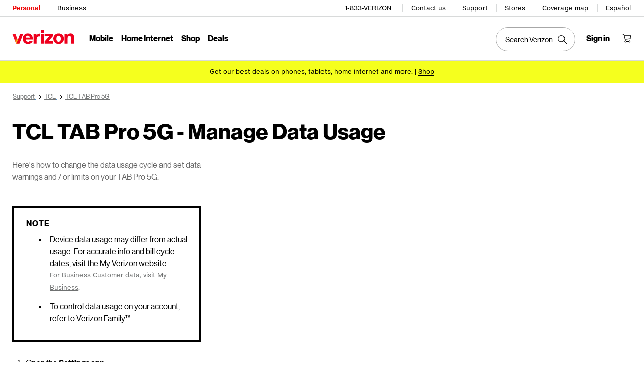

--- FILE ---
content_type: text/css; charset=utf-8
request_url: https://www.verizon.com/etc.clientlibs/support/clientlibs/clientlib-base-grunt.css
body_size: 79164
content:
.containerWithBorder .cmp-container { border: 2px solid #000; padding:20px; margin-left:-14px;}
/* Import Responsive Grid 
@import "less/grid.less";*/
/*@import "less/1d_resp.less";*/
/* Component Styles */
/* FAQ Text Styles */
/* FAQ Text Styles */
@font-face {
  font-family: "NHaasGroteskDSStd-55Rg";
  src: url("https://scache.vzw.com/globalnav/fonts/NeueHaasGroteskDisplay.eot?#iefix");
  src: url("https://scache.vzw.com/globalnav/fonts/NeueHaasGroteskDisplay.eot?#iefix") format("eot"), url("https://scache.vzw.com/globalnav/fonts/NeueHaasGroteskDisplay.woff2") format("woff2"), url("https://scache.vzw.com/globalnav/fonts/NeueHaasGroteskDisplay.woff") format("woff"), url("https://scache.vzw.com/globalnav/fonts/NeueHaasGroteskDisplay.ttf") format("truetype"), url("https://scache.vzw.com/globalnav/fonts/NeueHaasGroteskDisplay.svg#NeueHaasGroteskDisplayBold") format("svg");
}
@font-face {
  font-family: NHaasGroteskDSStd-75Bd;
  src: url("https://scache.vzw.com/globalnav/fonts/NeueHaasGroteskDisplayBold.eot?#iefix");
  src: url("https://scache.vzw.com/globalnav/fonts/NeueHaasGroteskDisplayBold.woff2") format("woff2"), url("https://scache.vzw.com/globalnav/fonts/NeueHaasGroteskDisplayBold.woff") format("woff"), url("https://scache.vzw.com/globalnav/fonts/NeueHaasGroteskDisplayBold.ttf") format("truetype");
}
html {
  font-size: 16px;
}
body {
  background: white;
  color: black;
  font-family: VerizonNHGeDS, Arial, Helvetica, sans-serif;
  margin: 0;
  padding: 0;
}
.title h1 {
  font-family: VerizonNHGeDS, Arial, Helvetica, sans-serif;
  font-weight: bold;
  font-style: normal;
  font-stretch: normal;
  letter-spacing: normal;
  color: #000000;
}
.oneDRd_fragment .oneDRd_title h1 {
  font-family: VerizonNHGeDS, Arial, Helvetica, sans-serif;
  line-height: 0.95;
  margin: 0px;
  padding: 0px;
  font-weight: normal;
}
.faqpromotext {
  font-family: VerizonNHGeDS, Arial, Helvetica, sans-serif;
  font-size: 16px;
  font-weight: normal;
  font-style: normal;
  font-stretch: normal;
  line-height: 20px;
  letter-spacing: normal;
  color: #000000;
}
.faqpromotext p {
  font-size: 16px;
}
.faqpromotext ul {
  margin: 0 15px;
  padding: 0;
}
/*.fragment ul {
    list-style-type:square !important;
}
.faqpromotext ul>li {
	list-style-type: disc;
}*/
.oneDRd_leftcontent ul > li,
.oneDRd_leftcontent ol > li {
  font-family: VerizonNHGeDS, Arial, Helvetica, sans-serif;
  font-size: 1rem;
  font-weight: normal;
  font-style: normal;
  font-stretch: normal;
  letter-spacing: normal;
  color: #000000;
  padding: 10px 0 10px 20px !important;
  margin-left: 12px;
}
.oneDRd_fragment a {
  text-decoration: underline;
  font-family: VerizonNHGeDS, Arial, Helvetica, sans-serif;
  color: #000000;
}
.faq-heading,
.articleTitle {
  font-family: VerizonNHGeDS, Arial, Helvetica, sans-serif;
  font-size: 32px;
  margin: 0;
  padding: 0 0 32px 0;
  font-weight: bold;
  font-style: normal;
  font-stretch: normal;
  line-height: 0.95;
  letter-spacing: normal;
  color: #000000;
  margin-top: 40px;
}
.faq-heading:after,
.articleTitle:after {
  content: "";
  display: block;
  margin: 0;
  width: 44px;
  padding-top: 20px;
  border-bottom: 4px solid #d52b1e;
}
.faq .faq-margin {
  margin: 0 15px;
}
.fragment ol {
  list-style: decimal outside;
  list-style-type: decimal !important;
  margin: 0% 0% 0% 2%;
  padding: 0;
}
.kb_body p,
ol {
  font-family: NHaasGroteskDSStd-55Rg, Arial, Helvetica, sans-serif;
  font-size: 1.25rem;
  font-weight: normal;
  font-style: normal;
  font-stretch: normal;
  line-height: 1.2;
  letter-spacing: normal;
  color: #000000;
}
.faq_groups .faq_group_item {
  font-family: VerizonNHGeDS, Arial, Helvetica, sans-serif;
  font-size: 20px;
  padding: 0 !important;
  font-weight: normal;
}
.faq_groups .faq_group_item_section {
  margin-bottom: 24px;
  padding-bottom: 24px !important;
}
.fragment ol li {
  border-left: medium none !important;
  border-right: medium none !important;
}
.oneDRd_fragment .faq_groups h3 {
  margin: 0 !important;
}
.faq-question {
  font-family: VerizonNHGeDS, Arial, Helvetica, sans-serif;
  font-size: 20px;
  font-weight: bold;
  font-style: normal;
  font-stretch: normal;
  letter-spacing: normal;
  color: #000000;
}
.text p {
  font-family: VerizonNHGeDS, Arial, Helvetica, sans-serif;
  font-size: 1rem;
  margin: 9px 0;
  padding: 0;
  font-weight: normal;
  font-style: normal;
  font-stretch: normal;
  line-height: 1.2;
  letter-spacing: normal;
  color: #000000;
}
/*.text ul {
    margin: 0;
    padding: 0;
}*/
.text li {
  background: none;
  font-family: VerizonNHGeDS, Arial, Helvetica, sans-serif;
  line-height: 17px;
  font-size: 14px;
  margin: 0 0 0 20px;
  padding: 10px 0px 10px 20px;
}
/*.fragment ul {
	list-style-type: square !important;
}*/
.fragment ol li {
  border-left: medium none !important;
  border-right: medium none !important;
}
/* added for video template li font size to be uniform with text as part of DE322-252 */
.videogallery .text li {
  font-size: 20px !important;
}
@media (max-width: 767px) {
  .title h1 {
    width: 100%;
    font-size: 1.5625rem;
    line-height: 0.95;
  }
  /*.oneDRd_fragment{
		padding:0px 1.125rem;
	}*/
  .oneDRd_fragment .oneDRd_title {
    margin-bottom: 25px !important;
    margin-top: 1rem;
  }
  .oneDRd_fragment .oneDRd_title h1 {
    font-size: 2.125rem;
  }
  .oneDRd_leftcontent ul > li,
  .oneDRd_leftcontent ol > li {
    line-height: 1.2;
  }
  .main-section:first-child,
  .main-content {
    padding-top: 60px;
  }
  .faq-question {
    line-height: 1.3;
  }
  .faq_groups .faq_group_item_section {
    box-shadow: inset 0 -0.5px 0 0 #000000;
    width: 100% !important;
  }
  .faq_groups .faq-heading-container {
    width: 100% !important;
  }
}
@media (max-width: 768px) {
  .oneDRd_fragment {
    padding-bottom: 16px;
    margin: 0 auto;
    width: 85vw;
  }
}
@media only screen and (max-width: 768px) and (orientation: portrait) {
  .oneDRd_fragment {
    width: 90vw;
  }
}
@media (min-width: 768px) {
  .title h1 {
    width: 750px;
    font-size: 2.75rem;
    line-height: 0.95;
  }
  .oneDRd_fragment {
    padding-bottom: 32px;
    /*margin: 0 auto;*/
    margin: 0;
  }
  .videogallery .oneDRd_fragment {
    width: auto !important;
  }
  .oneDRd_fragment .oneDRd_title {
    margin-bottom: 38px !important;
    margin-top: 1.25rem;
  }
  .oneDRd_fragment .oneDRd_title h1 {
    font-size: 4rem;
  }
  .oneDRd_leftcontent {
    /*float:left;
		padding-right: 100px;defect-5703*/
    width: 100%;
    max-width: 800px;
    padding-right: 10%;
  }
  /*
	.faq_promo {
		padding-right:100px;
	}*/
  .oneDRd_leftcontent ul > li,
  .oneDRd_leftcontent ol > li {
    line-height: 1;
  }
  .main-section:first-child,
  .main-content {
    padding-top: 80px;
  }
  .faq-container {
    padding-top: 80px;
  }
  .fragment ol {
    font-size: 0.875rem;
    line-height: 16.8px;
  }
  .oneDRd_fragment .faq_groups h3 {
    height: auto;
  }
  .faq-question {
    line-height: 1;
    padding-bottom: 24px;
  }
  /*.faq_groups .faq_group_item_section {
		box-shadow: inset 0 -0.5px 0 0 #D8DADA;
	}*/
}
@media (max-height: 375px) and (min-width: 768px) {
  .oneDRd_leftcontent {
    width: 100%;
    max-width: 400px;
    padding-right: 5%;
  }
}
@media (min-width: 300px) and (max-width: 767px) {
  .faq_groups .faq_group_item {
    width: 70vw;
  }
}
@media (min-width: 768px) {
  .faq_groups .faq-heading-container {
    width: 94vw;
    max-width: 100%;
  }
}
@media (min-width: 768px) and (max-width: 999px) {
  .faq_groups .faq_group_item {
    width: 90vw;
  }
  .faq_groups .faq-expand-all {
    margin-right: 0px;
  }
}
@media (min-width: 1000px) {
  .faq_groups .faq_group_item {
    width: 808px;
  }
}
/* Related Links Text Styles */
.new-indicator {
  width: 44px;
  height: 4px;
  background-color: #d52b1e;
}
.related-links a {
  text-decoration: none !important;
}
@media (min-width: 768px) and (max-width: 769px) {
  .oneDRd_fragment .related-container .related-slide {
    max-width: 50% !important;
    width: 50% !important;
  }
}
@media (min-width: 1280px) and (max-width: 2111px) {
  .oneDRd_fragment .related-container {
    margin-top: 32px;
    width: 60vw!important;
  }
}
@media (min-width: 2112px) {
  .oneDRd_fragment .related-container {
    margin-top: 32px;
    width: 50vw!important;
  }
}
@media (min-width: 768px) and (max-width: 1279px) {
  .oneDRd_fragment .related-container {
    margin-top: 32px;
    width: 70vw!important;
  }
}
@media (min-width: 768px) {
  .oneDRd_fragment .related-links {
    margin-right: 20px;
    margin-top: 64px;
    width: 95% !important;
  }
  .oneDRd_fragment .faq_groups .related-links,
  .oneDRd_fragment .contentWrapper .related-links,
  .oneDRd_fragment .faq_groups_sua .related-links {
    /* width: 96.9592vw; */
    width: 90vw;
    margin-left: -15px;
    margin-top: 80px;
  }
  .oneDRd_fragment .related-heading {
    margin: 0px 0px 20px 0px;
    font-size: 32px;
    font-family: VerizonNHGeDS, Arial, Helvetica, sans-serif;
    font-weight: bold;
    line-height: 0.95;
    letter-spacing: normal;
    color: #000000;
  }
  .oneDRd_fragment .related-container .related-slide {
    width: 33%;
    max-width: 275px;
    float: left;
    font-size: 1.125rem;
    background: #fff;
    margin: 0 !important;
    border-top: 1px solid #d8d8d8;
    border-left: 1px solid #d8d8d8;
    border-bottom: 1px solid #d8d8d8;
    text-align: left;
    -webkit-box-pack: center;
    -ms-flex-pack: center;
    -webkit-justify-content: center;
    justify-content: center;
    -webkit-box-align: center;
    -ms-flex-align: center;
    -webkit-align-items: center;
    align-items: center;
    height: 16rem;
    position: relative;
    overflow: hidden;
    min-height: 20rem;
  }
  .oneDRd_fragment .related-slide .slider-content {
    padding: 20px;
  }
  .oneDRd_fragment .slider-content {
    padding: 20px;
  }
  .oneDRd_fragment .related-slide .slider-content a,
  .oneDRd_fragment .related-slide .slider-content a:hover,
  .oneDRd_fragment .related-slide .slider-content a:focus {
    text-decoration: none;
  }
  .oneDRd_fragment .related-slide .slider-content .slide-header {
    font-family: VerizonNHGeDS, Arial, Helvetica, sans-serif;
    font-size: 1.5rem;
    font-weight: bold;
    font-style: normal;
    font-stretch: normal;
    line-height: 0.95;
    letter-spacing: normal;
    color: #000000;
    height: 6.5rem;
  }
  .oneDRd_fragment .slider-content .slide-header {
    font-family: VerizonNHGeDS, Arial, Helvetica, sans-serif;
    font-size: 2.5rem;
    font-weight: bold;
    font-style: normal;
    font-stretch: normal;
    line-height: 0.95;
    letter-spacing: normal;
    color: #000000;
    height: 170px;
  }
  .oneDRd_fragment .related-slide .slider-content hr {
    border-top: 1px solid #000;
    margin-top: 16px;
    margin-bottom: 16px;
  }
  .oneDRd_fragment .slider-content hr {
    border-top: 1px solid #000;
    margin-top: 16px;
    margin-bottom: 16px;
  }
  .oneDRd_fragment .related-slide .slider-content .slide-desc {
    font-family: VerizonNHGeDS, Arial, Helvetica, sans-serif;
    font-size: 1rem;
    font-weight: normal;
    font-style: normal;
    font-stretch: normal;
    line-height: 1.2;
    letter-spacing: normal;
    color: #000000;
    width: 94%;
    overflow: hidden;
    display: -webkit-box;
    -webkit-line-clamp: 6;
    -webkit-box-orient: vertical;
  }
  .oneDRd_fragment .slider-content .slide-desc {
    font-family: VerizonNHGeDS, Arial, Helvetica, sans-serif;
    font-size: 1.25rem;
    font-weight: normal;
    font-style: normal;
    font-stretch: normal;
    line-height: 1.2;
    letter-spacing: normal;
    color: #000000;
  }
  .oneDRd_fragment .related-slide .slide-arrow {
    /* position: absolute;
        bottom: 20px;
        right: 20px; */
    transform: rotate(-45deg);
    -webkit-transform: rotate(-45deg);
    display: inline-block;
  }
  .oneDRd_fragment .related-slide:last-child {
    border: 1px solid #d8d8d8;
  }
  .oneDRd_fragment .related-slide:nth-child(3n) {
    border: 1px solid #d8d8d8;
  }
  .oneDRd_fragment .related-slide .arrow-focus {
    position: absolute;
    bottom: 15px;
    right: 9px;
    padding: 8px;
  }
}
@media (max-width: 767px) {
  .oneDRd_fragment .related-links {
    margin: 0px;
  }
  .related-links a {
    text-decoration: none !important;
  }
  .oneDRd_fragment .related-heading {
    margin: 0px 0px 5px 0px;
    font-size: 25px;
    font-family: VerizonNHGeDS, Arial, Helvetica, sans-serif;
    font-weight: bold;
    line-height: 1.52;
    letter-spacing: normal;
    color: #000000;
  }
  .oneDRd_fragment .related-container {
    margin-top: 24px;
    width: 100%;
  }
  .oneDRd_fragment .related-container .related-slide {
    width: 100%;
    font-size: 1.125rem;
    position: relative;
    background: #fff;
    margin: 0 !important;
    border-bottom: 1px solid #d8d8d8;
    text-align: left;
    -webkit-box-pack: center;
    -ms-flex-pack: center;
    -webkit-justify-content: center;
    justify-content: center;
    -webkit-box-align: center;
    -ms-flex-align: center;
    -webkit-align-items: center;
    align-items: center;
    /* height: 7.625rem; */
    overflow: hidden;
  }
  .oneDRd_fragment .related-container .slider-content {
    padding: 31px 0px 20px 0px;
  }
  .oneDRd_fragment .slider-content {
    padding: 20px 16px;
  }
  .oneDRd_fragment .related-container .related-slide {
    width: 100%;
    font-size: 1.125rem;
    position: relative;
    background: #fff;
    margin: 0 !important;
    border-bottom: 1px solid #d8d8d8;
    text-align: left;
    -webkit-box-pack: center;
    -ms-flex-pack: center;
    -webkit-justify-content: center;
    justify-content: center;
    -webkit-box-align: center;
    -ms-flex-align: center;
    -webkit-align-items: center;
    align-items: center;
    /* height: 7.625rem; */
    overflow: hidden;
  }
  .oneDRd_fragment .slider-content a,
  .oneDRd_fragment .slider-content a:hover,
  .oneDRd_fragment .slider-content a:focus {
    text-decoration: none;
  }
  .oneDRd_fragment .related-container .slider-content .slide-header {
    font-family: VerizonNHGeDS, Arial, Helvetica, sans-serif;
    font-size: 1rem;
    font-weight: bold;
    font-style: normal;
    font-stretch: normal;
    line-height: 0.95;
    letter-spacing: normal;
    height: 2rem;
  }
  .oneDRd_fragment .slider-content .slide-header {
    font-family: VerizonNHGeDS, Arial, Helvetica, sans-serif;
    font-size: 2.125rem;
    font-weight: bold;
    font-style: normal;
    font-stretch: normal;
    line-height: 0.95;
    letter-spacing: normal;
    color: #000000;
    height: 7.25rem;
  }
  .oneDRd_fragment .related-container .slider-content .slide-desc {
    font-family: VerizonNHGeDS, Arial, Helvetica, sans-serif;
    font-size: 1rem;
    font-weight: normal;
    font-style: normal;
    font-stretch: normal;
    line-height: 1.2;
    letter-spacing: normal;
    color: #000000;
    /* height: 2rem; */
    width: 90%;
  }
  .oneDRd_fragment .slider-content .slide-desc {
    font-family: VerizonNHGeDS, Arial, Helvetica, sans-serif;
    font-size: 1rem;
    font-weight: normal;
    font-style: normal;
    font-stretch: normal;
    line-height: 1.2;
    letter-spacing: normal;
    color: #000000;
  }
  .oneDRd_fragment .related-container .related-slide .slide-arrow {
    /*position: absolute;
        bottom: 25px;
        right: 5px; */
    transform: rotate(-45deg);
    -webkit-transform: rotate(-45deg);
    display: inline-block;
    padding: 8px;
  }
  .oneDRd_fragment .related-slide .slider-content hr {
    display: none;
  }
  .oneDRd_fragment .related-slide .slider-content br {
    display: none;
  }
  .oneDRd_fragment .related-slide .arrow-focus {
    position: absolute;
    bottom: 15px;
    right: 9px;
    padding: 8px;
  }
}
@media (max-width: 480px) {
  .oneDRd_fragment .related-links .related-container .related-slide {
    max-width: initial !important;
  }
  .oneDRd_fragment .related-slide .arrow-focus {
    right: 0px;
  }
}
/* Breadcrumb Component Styles */
*,
:after,
:before {
  -webkit-box-sizing: border-box;
  -moz-box-sizing: border-box;
  box-sizing: border-box;
}
@media (min-width: 992px) {
  .col-md-4 {
    float: left;
  }
  .col-md-4 {
    width: 33.33333333%;
  }
}
a,
a[href^='tel'] {
  text-decoration: none;
}
.socialMda a {
  display: inline-block;
  color: #000;
  font-size: 1.25rem;
  cursor: pointer;
}
.socialMda-cnt,
.socialMda-cnt a {
  font-family: VerizonNHGeDS, Arial, Helvetica, sans-serif;
  font-size: 1.25rem;
  font-weight: 400;
  font-style: normal;
  font-stretch: normal;
  line-height: 1.52;
  letter-spacing: normal;
  text-align: left;
  text-decoration: none !important;
  color: #000;
  color: var(--black);
}
.socialMda-cnt,
.socialMda-cnt span {
  text-decoration: none !important;
}
.socialMda-cnt a:hover,
.socialMda-cnt a:focus {
  color: #000;
}
.socialMda-cnt {
  padding-left: 0 !important;
}
.socialMda span {
  font-family: VerizonNHGeDS, Arial, Helvetica, sans-serif;
  font-size: 1rem;
  font-weight: bold;
}
@media (max-width: 767px) {
  .socialMdaCtr {
    padding-bottom: 15%;
  }
}
@media (max-width: 767px) {
  .socialMdaCtr {
    padding-left: 1rem;
  }
}
.socialMdaCtr {
  clear: both;
  padding-bottom: 3rem;
  max-width: 1272px;
  margin: 0 auto;
  margin-top: -5%;
}
.socialMda-static {
  position: static !important;
}
.kb-social-container {
  width: 100%;
  margin: 0 auto;
}
.socialMda-cnt a img {
  display: inline-block;
  vertical-align: middle;
  margin-right: 0.25rem;
}
img:not(:root) {
  overflow: hidden;
}
@media only screen and (min-width: 768px) and (max-width: 1024px) and (orientation: portrait) {
  .dfltCall,
  .socialMda {
    border-bottom: 1px solid #ccc;
    padding: 15px;
  }
  .socialMdaCtr {
    margin-top: 0;
    margin-left: 0;
  }
  .socialMda-cnt {
    padding: 10px;
    border-bottom: 1px solid #ccc;
  }
  .socialMda-cnt.borderTop {
    border-top: 1px solid #ccc;
  }
}
@media only screen and (min-width: 1024px) and (orientation: portrait) {
  .socialMda-cnt,
  .socialMda-cnt a {
    font-family: VerizonNHGeDS, Arial, Helvetica, sans-serif;
    font-size: 16px;
    font-weight: 400;
    font-style: normal;
    font-stretch: normal;
    line-height: 1.52;
    letter-spacing: normal;
    text-align: left;
    color: #000;
    border-bottom: none;
    color: var(--black);
  }
}
@media (max-width: 767px) {
  .kb-social-container {
    margin: 0 auto;
  }
  .socialMda-cnt,
  .socialMda-cnt a {
    padding-top: 20px;
  }
}
/* Breadcrumb Component Styles */
.right-arrow {
  display: inline-block;
  width: 5px;
  height: 5px;
  border-right: 1px solid #000;
  border-bottom: 1px solid #000;
  transform: rotate(-45deg);
  margin: 1px 5px;
  font-family: VerizonNHGeDS, Arial, Helvetica, sans-serif;
  font-weight: bold;
  color: #000000;
}
#breadcrumbWrapperDiv {
  max-width: 100% !important;
  font-family: VerizonNHGeDS, Arial, Helvetica, sans-serif;
  font-weight: normal;
  font-style: normal;
  font-stretch: normal;
  line-height: 1rem;
  letter-spacing: normal;
}
#breadcrumbWrapperDiv .breadcrumb-items span:last-child {
  font-family: VerizonNHGeDS, Arial, Helvetica, sans-serif;
  color: #000000;
}
#breadcrumbWrapperDiv a > span {
  color: #747676 !important;
  font-family: VerizonNHGeDS, Arial, Helvetica, sans-serif !important;
  text-decoration: underline;
}
#breadcrumbWrapperDiv a {
  text-decoration: underline;
}
#breadcrumbs #breadcrumbWrapperDiv a:focus,
#breadcrumbs #breadcrumbWrapperDiv a:active,
#breadcrumbs #breadcrumbWrapperDiv a:hover {
  outline: 1px dashed #333;
}
@media (max-width: 767px) {
  #breadcrumbWrapperDiv {
    font-size: .75rem;
    padding: 0.75rem 1.125rem 1rem 1.125rem;
    margin-top: 0px !important;
  }
}
@media (min-width: 768px) {
  .deskWrapper,
  .TabletBodyContentSection {
    text-align: left;
    max-width: 1270px;
    margin: 0 auto;
  }
  #breadcrumbWrapperDiv {
    font-size: .8rem;
    padding-top: 1rem;
    padding-bottom: 20px;
    padding-left: 0px;
  }
}
.thumbs_up {
  padding-right: 1.25rem;
}
img {
  vertical-align: middle;
}
.right-arrow {
  display: inline-block;
  width: 5px;
  height: 5px;
  border-right: 1px solid #000;
  border-bottom: 1px solid #000;
  transform: rotate(-45deg);
  margin: 1px 5px;
}
#oned_bazaar_voice button:focus,
#oned_bazaar_voice button:active,
#oned_bazaar_voice button:hover {
  outline-offset: 0px !important;
}
.bazaar-thumbup,
.bazaar-thumbdown {
  background-color: white;
  width: 44px;
  top: 5px;
  position: relative;
  border: none;
  height: 44px;
}
.bazaar-thumbup svg,
.bazaar-thumbdown svg {
  width: 20px;
  position: relative;
  margin-top: 5px;
}
.bazaar-thumbup:before,
.bazaar-thumbdown:before {
  content: ' ';
  background-color: #6F7171;
  border-radius: 100%;
  display: block;
  width: 100%;
  position: absolute;
  left: 50%;
  top: 0;
  height: 100%;
  opacity: 6%;
  -ms-transform: translateX(-50%);
  transform: translateX(-50%);
  -webkit-transform: translateX(-50%);
}
.bazaar-thumbup {
  margin-right: 0.5rem;
}
.bazaar_container {
  padding-bottom: 10px;
}
@media only screen and (min-width: 768px) {
  .social-icons-container #oned_bazaar_voice,
  #socialContainer #oned_bazaar_voice {
    padding-left: 1.25rem;
    float: right;
    height: 36px;
    margin-top: -50px;
    padding-top: 8px;
    width: 76%;
    border-left: solid 1px #d8dada;
    margin-right: 120px;
  }
  .ratings_text {
    font-family: VerizonNHGeDS, Arial, Helvetica, sans-serif !important;
    font-size: 0.875rem !important;
    font-weight: bold !important;
    font-style: normal;
    font-stretch: normal;
    line-height: 0.79;
    letter-spacing: normal;
    color: #000000 !important;
    padding-right: 1.5rem;
    padding-top: 5px;
  }
  img {
    border: 0;
  }
  .social-icons-container #oned_bazaar_voice .votedown-message-box,
  #socialContainer #oned_bazaar_voice .votedown-message-box,
  .device_sim #oned_bazaar_voice .votedown-message-box,
  .oneDRd_sideNav .votedown-message-box {
    background: white;
    z-index: 1;
    position: relative;
    width: 370px;
  }
  .ratings_box_text {
    font-family: VerizonNHGeDS, Arial, Helvetica, sans-serif;
    font-size: 0.875rem;
    font-weight: normal;
    font-style: normal;
    font-stretch: normal;
    line-height: 0.79;
    letter-spacing: normal;
    color: #747676;
    padding-top: 1.25rem;
    padding-bottom: 0.75rem;
  }
  .text_box {
    border: solid 1px #d8dada;
    display: none;
  }
  .comments {
    resize: none;
    border: none;
    height: 134px !important;
    width: 330px !important;
    margin: 10px 20px 14px 20px;
    font-family: VerizonNHGeDS, Arial, Helvetica, sans-serif;
    font-weight: normal;
    font-style: normal;
    font-stretch: normal;
    line-height: 1.2;
    letter-spacing: normal;
    color: #000000;
  }
  button,
  input,
  select[multiple],
  textarea {
    background-image: none;
  }
  input,
  button,
  select,
  textarea {
    font-family: inherit;
    font-size: inherit;
    line-height: inherit;
  }
  textarea {
    overflow: auto;
    vertical-align: top;
  }
  button,
  input,
  select,
  textarea {
    margin: 0;
    font-family: inherit;
    font-size: 100%;
  }
  .submit {
    background: none !important;
    border: none;
    padding-bottom: 40px;
    font: inherit;
    cursor: pointer;
    font-family: VerizonNHGeDS, Arial, Helvetica, sans-serif;
    font-size: 0.75rem;
    font-weight: normal;
    font-style: normal;
    font-stretch: normal;
    line-height: 1.17;
    letter-spacing: normal;
    text-align: right;
    color: #000000;
    margin: 0px 14px 7px 288px;
  }
  button,
  html input[type='button'],
  input[type='reset'],
  input[type='submit'] {
    cursor: pointer;
    -webkit-appearance: button;
  }
  button,
  select {
    text-transform: none;
  }
  .feedback-hide-thumbs {
    display: none;
  }
  .show-thumbs {
    display: none;
  }
}
@media only screen and (max-width: 767px) {
  #oned_bazaar_voice {
    display: none;
  }
  #oned_bazaar_voice button:focus,
  #oned_bazaar_voice button:active,
  #oned_bazaar_voice button:hover {
    outline-offset: 0px !important;
  }
  .feedback-hide-thumbs {
    float: right;
    margin-bottom: 10px;
    display: block !important;
  }
  .hide-thumbs {
    display: none !important;
  }
  .ratings_text {
    display: flex;
    /* padding-bottom: 8px; */
    font-family: VerizonNHGeDS, Arial, Helvetica, sans-serif !important;
    font-size: 0.875rem !important;
    font-weight: bold !important;
    font-style: normal;
    font-stretch: normal;
    line-height: 0.79;
    letter-spacing: normal;
    color: #000000 !important;
    padding-right: 1rem;
  }
  .thumbs_up {
    padding-right: 1.25rem;
    padding-left: 1rem;
  }
  .ratings_box_text {
    font-family: VerizonNHGeDS, Arial, Helvetica, sans-serif;
    font-size: 0.875rem;
    font-weight: normal;
    font-style: normal;
    font-stretch: normal;
    line-height: 0.79;
    letter-spacing: normal;
    color: #747676;
    padding-top: 1.25rem;
    padding-bottom: 0.75rem;
  }
  .text_box {
    border: solid 1px #d8dada;
    border-bottom-color: #000;
    display: none;
    width: 190px;
  }
  .comments {
    resize: none;
    border: none;
    height: 134px !important;
    width: 145px !important;
    margin: 10px 20px 10px 20px;
    font-family: VerizonNHGeDS, Arial, Helvetica, sans-serif;
    font-weight: normal;
    font-style: normal;
    font-stretch: normal;
    line-height: 1.2;
    letter-spacing: normal;
    color: #000000;
  }
  .submit {
    background: none !important;
    border: none;
    padding: 0 !important;
    font: inherit;
    cursor: pointer;
    font-family: VerizonNHGeDS, Arial, Helvetica, sans-serif;
    font-size: 0.75rem;
    font-weight: normal;
    font-style: normal;
    font-stretch: normal;
    line-height: 1.17;
    letter-spacing: normal;
    text-align: right;
    color: #000000;
    margin: 0px 14px 7px 100px;
  }
}
.close {
  opacity: 0.7 !important;
  filter: alpha(opacity=70) !important;
}
button.close {
  opacity: 0.7 !important;
  filter: alpha(opacity=70) !important;
  margin-top: 10px;
}
.close:focus {
  outline: 1px solid #000 !important;
}
select:focus {
  outline: 1px solid #000 !important;
  outline-offset: 0px !important;
}
.modal#thumbsDownFeedback {
  max-width: unset!important;
}
@media only screen and (min-device-width: 768px) and (max-device-width: 1024px) and (orientation: portrait), only screen and (max-device-width: 768px), only screen and (max-width: 1024px) and (min-width: 768px) {
  #thumbsDownFeedback .close {
    margin-right: -5px;
  }
  button.close {
    margin-top: 0px;
  }
  .modal#thumbsDownFeedback {
    z-index: 1040;
    position: fixed;
  }
  #oned_bazaar_voice button:focus,
  #oned_bazaar_voice button:active,
  #oned_bazaar_voice button:hover {
    outline-offset: 0px !important;
  }
}
@media screen and (max-width: 675px) and (orientation: portrait) {
  .modal#thumbsDownFeedback {
    padding: 0;
  }
  #thumbsDownFeedback .modal-dialog {
    width: 360px !important;
    height: 700px !important;
    padding-top: 20px !important;
  }
  #thumbsDownFeedback .modal-content {
    border: none;
    box-shadow: none;
    height: 100% !important;
    border-radius: 0px !important;
  }
  #thumbsDownFeedback .modal-body {
    width: 100vw !important;
    height: 100% !important;
    padding: 12px !important;
  }
  iframe#thumbsdownSource {
    width: 100% !important;
  }
  #oned_bazaar_voice button:focus,
  #oned_bazaar_voice button:active,
  #oned_bazaar_voice button:hover {
    outline-offset: 0px !important;
  }
}
@media screen and (orientation: landscape) and (max-height: 500px) {
  .modal#thumbsDownFeedback .modal-content .modal-body {
    overflow-y: auto !important;
  }
  .rnrClose {
    top: 16px !important;
    margin-right: 10px !important;
  }
}
@media (max-width: 767px) {
  #socialContainer {
    padding-top: 0.5rem!important;
  }
  #socialContainer {
    padding: 5rem 0rem 2rem 1rem;
  }
  #oned_social_media {
    display: inline-block;
    clear: both;
  }
  .ratings_text {
    font-family: VerizonNHGeDS, Arial, Helvetica, sans-serif !important;
    font-size: 0.875rem !important;
    font-weight: bold !important;
    font-style: normal;
    font-stretch: normal;
    line-height: 0.79;
    letter-spacing: normal;
    color: #000000 !important;
    padding-right: 1rem;
  }
  .icon {
    margin-right: 1rem;
  }
  .oneDTopic h3.ratings_text {
    margin-top: 0px !important;
    margin-bottom: 0px !important;
  }
}
@media (min-width: 768px) {
  #socialContainer {
    width: 1252px !important;
    margin: 0;
    margin-top: 5%;
    margin-bottom: 5%;
  }
  #socialContainer #oned_social_media {
    /*padding-top: 1.5rem;
        padding-bottom: 1.375rem;
        padding-left: 1.25rem;
        border-top: solid 1px #d8dada;*/
    clear: both;
    /*width: 25%;*/
    max-width: 1230px;
    padding-top: 1.5rem;
    padding-bottom: 1.375rem;
    display: flex;
    flex-direction: row;
    align-items: center;
    margin: 0;
  }
  .icon {
    margin-right: 1.25rem;
  }
  .ratings_text {
    font-family: VerizonNHGeDS, Arial, Helvetica, sans-serif !important;
    font-size: 0.875rem !important;
    font-weight: bold !important;
    font-style: normal;
    font-stretch: normal;
    line-height: 0.79;
    letter-spacing: normal;
    color: #000000 !important;
    padding-right: 1.5rem;
    padding-top: 5px;
  }
}
.ratings_text .m-icon {
  margin-left: 1.5rem;
}
.share_text {
  margin-top: 3px;
}
/*textimage Component Styles */
.text p {
  font-family: VerizonNHGeDS, Arial, Helvetica, sans-serif;
  font-size: 1rem;
  margin: 9px 0;
  padding: 0;
  font-weight: normal;
  font-style: normal;
  font-stretch: normal;
  line-height: 1.2;
  letter-spacing: normal;
  color: #000000;
}
.text ul {
  margin: 0;
  padding: 0;
}
.text li {
  background: none;
  font-family: VerizonNHGeDS, Arial, Helvetica, sans-serif;
  line-height: 17px;
  font-size: 14px;
  margin: 0 0 0 20px;
}
/*Style plugin css*/
.suo-headerh2 {
  font-family: 'VerizonApexMedium';
  font-size: 1.2em;
  display: block;
  text-transform: uppercase;
  font-weight: bold;
}
.pzn-wrapperh2 {
  font-family: "VerizonApexMediumItalic";
  font-size: 3em;
  line-height: 1.5em;
  padding-top: 0;
}
.pzn-disclaimer-text {
  padding: 1em 0 0;
  font-size: 1rem;
  line-height: 1.25em;
}
.pzn-styleh3 {
  font-family: 'VerizonApexMediumItalic';
  font-size: 3.2em;
}
.pzn-white-text,
.whiteText {
  color: #fff !important;
  font-family: 'VerizonApexMedium';
  font-size: 1.2em;
  display: block;
  text-transform: uppercase;
  font-weight: bold;
}
.link-text {
  color: #0000EE;
  text-decoration: underline;
}
.suo-headerh6 {
  font-family: 'VerizonApexBook', Arial, Helvetica, sans-serif;
  font-size: 15px;
  font-size: 1.5rem;
}
.support-headerTitle {
  color: #333;
  font-size: 30px;
  font-weight: normal;
  margin-bottom: 1px;
  padding: 0;
  text-align: left;
}
.support-headerTitleBoldTablet {
  font-size: 45px;
  font-family: "VerizonApexMedium", Arial, Helvetica, sans-serif;
  font-weight: bolder;
}
.support-footnote {
  font-family: VerizonNHGeDS, Arial, Helvetica, sans-serif;
  font-size: 16px;
  margin-top: 48px;
  display: block;
  color: #747676;
}
span.support-footnote a {
  color: #747676;
}
.video_accordion_text h3 {
  font-size: 20px !important;
}
@media only screen and (min-width: 768px) {
  .basefragment table {
    /* border: 1px solid #e1e1e1 !important; */
    border: none !important;
    border-collapse: collapse !important;
    border-spacing: 0 !important;
  }
  table {
    max-width: 100%;
    background-color: transparent;
  }
  .basefragment table > tbody > tr:first-child > td {
    background-color: #ffffff !important;
    text-align: left !important;
    padding: 18px !important;
  }
  .basefragment table > tbody > tr:not(:first-child) > td {
    background-color: #ffffff !important;
    text-align: left !important;
    padding: 18px !important;
  }
  .basefragment table tr td {
    /* border: 1px solid #e1e1e1 !important; */
    border-bottom: 1px solid #000 !important;
    border-top: none !important;
    border-left: none !important;
    border-right: none !important;
    font-family: VerizonNHGeDS, Arial, Helvetica, sans-serif;
  }
}
@media only screen and (max-width: 767px) {
  .text p image {
    width: 94%;
  }
  .basefragment table {
    /* border: 1px solid #e1e1e1 !important; */
    border: none !important;
    border-collapse: collapse !important;
    border-spacing: 0 !important;
  }
  .tableTransform table,
  tbody {
    display: block;
    width: 100%;
  }
  .tableTransform table th:nth-child(1),
  table td:nth-child(1) {
    text-align: left;
    padding-left: 0;
    font-weight: bold;
  }
  .basefragment table tr td {
    /* border: 1px solid #e1e1e1 !important; */
    border: none !important;
    font-family: VerizonNHGeDS, Arial, Helvetica, sans-serif;
    font-size: 1rem;
  }
  .basefragment table > tbody > tr:first-child > td {
    background-color: #ffffff !important;
    /* text-align: center !important; */
    text-align: left !important;
    padding: 18px !important;
  }
  .basefragment table > tbody > tr:not(:first-child) > td {
    background-color: #ffffff !important;
    /* text-align: center !important; */
    text-align: left !important;
    padding: 18px !important;
  }
  .aemTooltip_container .aemTooltip_ttMsg {
    cursor: default;
    color: #222222 !important;
    position: absolute;
    font: normal 12px Arial, Helvetica, sans-serif !important;
    width: 240px;
    min-height: 60px;
    z-index: 800;
    text-align: left;
    padding: 10px 15px;
    overflow: hidden;
    border: 1px solid #dbdbdb;
    background-color: #ffffff;
    -moz-box-shadow: 0 0 10px #b0b0bb;
    -webkit-box-shadow: 0 0 10px #b0b0bb;
    box-shadow: 0 0 10px #b0b0bb;
    opacity: 1;
  }
  .vgn_ttMsg,
  .aemTooltip_ttMsg {
    top: initial !important;
    left: calc(10%) !important;
  }
  .aemTooltip_container .aemTooltip_ttPointer {
    position: absolute;
    width: 16px;
    height: 20px;
    z-index: 9999;
    background: url(../../../content/dam/support/one_d/pointers.png) left center no-repeat;
  }
  .aemTooltip_container .aemTooltip_ttPointerRight {
    position: absolute;
    width: 16px;
    height: 20px;
    z-index: 9999;
    background: url(../../../content/dam/support/one_d/pointers.png) right center no-repeat;
  }
  .basefragment .legal_tablecontainer {
    overflow-x: auto !important;
  }
}
.basefragment .legal_table tr td {
  border-bottom: 1px solid #dddddd !important;
}
/* To have minimum width while authoring tables */
.cq-dialog-content table td,
th {
  min-width: 50px !important;
}
/* Accordion Text Styles */
.oneDRd_video_print_icon:after {
  content: url('../../../content/dam/support/transcriptimages/print_trans_small.png');
}
a.oneDRd_video_accordion_trigger .oneDRd_video_expand_icon:after {
  content: "";
  display: inline-block;
  width: 14px;
  height: 14px;
  border-right: 2px solid #000;
  border-bottom: 2px solid #000;
  transform: rotate(45deg);
  float: right;
  margin-right: 4px;
  position: relative;
  margin-top: 10px;
}
a.oneDRd_video_accordion_trigger[aria-expanded=true] .oneDRd_video_expand_icon:after {
  transform: rotate(225deg);
  margin-top: 20px;
}
.oneDRd_trans a:hover,
.oneDRd_trans a:focus {
  color: #000000;
  text-decoration: underline;
}
@media (min-width: 768px) {
  .oneDRd_text {
    font-size: 20px;
    line-height: 1.19;
    font-family: VerizonNHGeDS, Arial, Helvetica, sans-serif;
    color: #000000;
  }
  .oneDRd_trans {
    margin-top: 40px;
  }
  a.oneDRd_video_accordion_trigger {
    display: block;
    width: 100%;
    font-family: VerizonNHGeDS, Arial, Helvetica, sans-serif;
    color: #000000;
    text-decoration: none;
  }
  a.oneDRd_video_accordion_trigger .oneDRd_video_expand_icon {
    color: #000000;
    float: right;
    font-size: 36px;
    margin-top: -10px;
  }
  .oneDRd_video_accordion_content {
    border-top: solid 1px #d8dada;
    margin-top: 32px;
    padding-top: 32px;
    padding-bottom: 32px;
  }
  .oneDRd_video_print_title {
    font-family: VerizonNHGeDS, Arial, Helvetica, sans-serif;
    padding-bottom: 32px;
    font-weight: bold;
  }
  .oneDRd_video_print_icon {
    color: #000000;
    float: right;
    font-size: 36px;
  }
  a {
    text-decoration: underline;
    color: #000000;
  }
  a.oneDRd_video_accordion_trigger:hover {
    text-decoration: none;
  }
}
@media (max-width: 767px) {
  .oneDRd_trans {
    margin-top: 32px;
  }
  .oneDRd_text {
    font-size: 1rem;
    line-height: 1.2;
    font-family: VerizonNHGeDS, Arial, Helvetica, sans-serif;
    color: #000000;
  }
  a.oneDRd_video_accordion_trigger {
    display: block;
    width: 100%;
    font-family: VerizonNHGeDS, Arial, Helvetica, sans-serif;
    color: #000000;
    text-decoration: none;
  }
  a.oneDRd_video_accordion_trigger .oneDRd_video_expand_icon {
    color: #000000;
    float: right;
    padding-right: 10px;
    font-size: 32px;
    margin-top: -10px;
  }
  .oneDRd_video_accordion_content {
    border-top: solid 1px #d8dada;
    margin-top: 20px;
    padding-top: 20px;
    padding-bottom: 32px;
  }
  .oneDRd_video_print_icon {
    color: #000000;
    font-size: 10px;
  }
  .oneDRd_video_print_title {
    font-family: VerizonNHGeDS, Arial, Helvetica, sans-serif;
    font-weight: bold;
    margin-top: 18px;
    margin-bottom: 24px;
  }
}
.oneDRd_video_accordion_trigger h2 {
  line-height: 0px;
  margin-bottom: 0px;
  font-family: 'VerizonNHGeDS', NHaasGroteskDSStd-55Rg, sans-serif;
  /*added as part of DE322-252*/
  font-weight: bold;
}
.oneDRd_video_print_title h3 {
  margin-top: initial !important;
  font-size: 24px !important;
  height: initial !important;
  margin-bottom: initial;
}
/* Video component Styles */
#s7_videoview_videoPlayer > div:nth-child(3) {
  overflow: visible !important;
}
.s7videoviewer .s7socialshare {
  top: 4px;
  right: 5px;
  width: 28px;
  height: 28px;
  display: none;
}
.s7videoviewer .s7socialshare .s7socialsharepanel {
  background-color: transparent;
}
.s7videoviewer .s7emailshare {
  display: none;
}
.s7videoviewer .s7twittershare {
  display: none;
}
.s7videoviewer .s7facebookshare {
  display: none;
}
.s7videoviewer .s7videoplayer .s7caption {
  top: 1em;
  line-height: 1.5em;
  padding: 5px;
  position: relative !important;
  bottom: 0;
  left: 0;
}
.s7videoviewer .s7videoplayer div {
  overflow: visible!important;
}
[data-namespace='s7classic'].s7container .s7innercontainer[mode='fullscreen'] {
  background-color: black;
  object-fit: contain;
  user-select: text;
  position: fixed !important;
  box-sizing: border-box !important;
  transform: none !important;
  inset: 0px !important;
  min-width: 0px !important;
  min-height: 0px !important;
  width: 100% !important;
  height: 100% !important;
}
@media only screen and (max-width: 1024px) and (orientation: landscape) {
  .s7universal {
    padding-right: 5.5%;
  }
}
@media (min-width: 768px) {
  .s7universal {
    margin-bottom: 80px;
  }
  .s7videoplayer {
    /*
        width: 98.5vw !important;
        height: 610px !important;
        */
    margin-right: 0px;
    margin-top: 19px;
  }
  .oneDRd_video_desc {
    margin-top: 48px;
  }
  .oneDRd_text {
    font-size: 20px;
    line-height: 1.19;
    font-family: VerizonNHGeDS, Arial, Helvetica, sans-serif;
    color: #000000;
  }
  .oneDRd_description {
    width: 65%;
    float: left;
    padding-bottom: 32px;
    border-bottom: solid 1px #d8dada;
  }
  .border_line {
    width: 20%;
    float: left;
    min-width: 265px;
  }
}
@media (max-width: 767px) {
  .s7universal {
    margin-bottom: 64px;
  }
  .s7videoplayer {
    width: 100% !important;
    height: 258px !important;
  }
  .oneDRd_video_desc {
    margin-top: 24px;
  }
  .oneDRd_text {
    font-size: 1rem;
    line-height: 1.2;
    font-family: VerizonNHGeDS, Arial, Helvetica, sans-serif;
    color: #000000;
  }
  .oneDRd_description {
    padding-bottom: 32px;
    border-bottom: solid 1px #d8dada;
  }
  .s7universal {
    margin-bottom: 0px !important;
  }
}
/*#aemtooltip {
  position: relative;
  display: inline-block;
  border-bottom: 1px dotted black;
}

#aemtooltip .tooltiptext {
  visibility: hidden;
  width: 120px;
  background-color: black;
  color: #fff;
  text-align: center;
  border-radius: 6px;
  padding: 5px 0;
  position: absolute;
  z-index: 1;
}

#aemtooltip:hover .tooltiptext {
  visibility: visible;
}
*/
a:active,
a:hover {
  outline: 0;
}
button.aemTooltip {
  display: inline-table;
  width: 1px;
}
.aemTooltip_container {
  display: inline-block;
}
button.aemTooltip {
  content: " ";
  width: 16px;
  height: 16px;
  display: inline-block;
  background-image: url("[data-uri]");
}
.aemTooltip_container .aemTooltip_ttMsg {
  cursor: default;
  color: #222222 !important;
  position: absolute;
  font: normal 12px Arial, Helvetica, sans-serif !important;
  width: 240px;
  min-height: 60px;
  z-index: 800;
  text-align: left;
  padding: 10px 15px;
  overflow: hidden;
  border: 1px solid #dbdbdb;
  background-color: #ffffff;
  -moz-box-shadow: 0 0 10px #b0b0bb;
  -webkit-box-shadow: 0 0 10px #b0b0bb;
  box-shadow: 0 0 10px #b0b0bb;
  opacity: 1;
}
.aemTooltip_container .aemTooltip_ttPointer {
  position: absolute;
  background-position: left center;
  width: 16px;
  height: 20px;
  z-index: 9999;
  background: url(../../../content/dam/support/one_d/pointers.png) left center no-repeat;
}
.aemTooltip_container .aemTooltip_ttPointerRight {
  position: absolute;
  background-position: left center;
  width: 16px;
  height: 20px;
  z-index: 9999;
  background: url(../../../content/dam/support/one_d/pointers.png) right center no-repeat;
}
button.aemTooltip:active,
button.aemTooltip:focus {
  outline: 1px dashed #333;
}
button.aemTooltip {
  outline: none;
  box-shadow: none;
  text-decoration: none;
  color: transparent;
  background-color: initial;
  border: none;
  border-radius: 0;
  color: inherit;
  font-weight: 400;
  margin: 0;
  padding: 0;
  vertical-align: 0px;
}
@supports (-moz-appearance:none) {
  button.aemTooltip {
    vertical-align: 7px;
  }
}
span.screen-reader {
  display: contents;
}
.panel-heading .accordion-toggle:after {
  bottom: 55px;
  right: 10px;
  /* transform: rotate(-135deg); */
  font-family: 'Glyphicons Halflings';
  content: "\e259";
  float: right;
  position: relative;
  bottom: 31px;
  right: -7px;
  content: "";
  height: 10px;
  width: 10px;
  margin-right: 12px;
  border-bottom: 1px solid #000;
  border-right: 1px solid #000;
  transform: rotate(-135deg);
  /* transform: translateY(-50%) rotate(45deg); */
}
.panel-heading .accordion-toggle.collapsed:after {
  transform: translateY(-50%) rotate(45deg);
}
.btn-pill {
  border-radius: 50em !important;
  line-height: 1 !important;
  background-color: transparent;
  border: 1px solid black !important;
  font-weight: bold !important;
  padding: 6px 30px !important;
  font-family: NeueHaasGroteskDisplayBold, Arial, Helvetica, sans-serif;
}
.supportPannelBody {
  border: 1px solid #dddddd;
}
.bannerContainerWidth {
  padding-right: 0px;
  padding-left: 0px;
  margin: 0px;
  max-width: 3000px;
}
.networkOutageDisabled {
  display: none;
}
.networkOutageEnabled {
  display: block;
}
.darkButton {
  border-radius: 50em !important;
  line-height: 1 !important;
  border: 1px solid black !important;
  font-weight: bold !important;
  color: #fff !important;
  background-color: black;
  border-color: #357ebd;
  font-family: NeueHaasGroteskDisplayBold, Arial, Helvetica, sans-serif;
}
.shiftButton {
  margin-right: 20px;
  padding: 6px 30px !important;
}
.successNotif {
  padding: 10px 15px 10px !important;
  background-color: #00ac3e !important;
}
.alertNotif {
  padding: 10px 20px !important;
  background-color: #ffbc3d !important;
  padding-bottom: 8.5px !important;
}
.Resolved_Outage_Banner_Button {
  float: right;
  background: no-repeat;
  border: none;
  color: #ffffff;
  position: relative;
  right: 1%;
  cursor: pointer;
  display: inline-block;
}
#supportNotifContent {
  position: relative;
  left: 30px;
  font-family: NHaasGroteskDSStd-55Rg, arial, sans-serif !important;
  font-size: 15px;
  font-weight: inherit;
  font-style: normal;
  font-stretch: normal;
  line-height: normal;
  letter-spacing: normal;
  width: 1234px !important;
  margin: auto;
  padding-top: 3px;
  padding-bottom: 3px;
}
#supportNotifButton {
  position: relative;
  left: 29px;
  width: 1242px;
  margin: 35px auto 0;
}
button.btn.btn-pill.supportNotifButton {
  padding: 3px 20px !important;
  margin-top: 7px;
  margin-right: 15px !important;
  font-size: .875rem;
  line-height: 1.3rem !important;
  border-radius: 15px !important;
  text-align: center;
  text-decoration: none;
  display: inline-block;
  letter-spacing: .1px;
  font-family: NeueHaasGroteskDisplayBold, Arial, Helvetica, sans-serif;
}
button.btn.darkButton.supportNotifButton.shiftButton {
  padding: 3px 20px !important;
  margin-top: 20px;
  margin-right: 15px !important;
  font-size: .875rem;
  line-height: 1.3rem !important;
  border-radius: 15px !important;
  text-align: center;
  text-decoration: none;
  display: inline-block;
  letter-spacing: .1px;
  font-family: NeueHaasGroteskDisplayBold, Arial, Helvetica, sans-serif;
}
.supportNotifContent1 {
  max-width: 52%;
  word-spacing: 2px;
  margin-left: -5px;
}
.supportNotifContent2 {
  max-width: 550px;
  margin-bottom: -3px;
}
@media only screen and (max-width: 1024px) {
  .panel-heading .accordion-toggle:after {
    bottom: 36px;
  }
}
@media (max-width: 768px) {
  .panel-heading .accordion-toggle:after {
    bottom: 36px;
  }
  .supportNotifContent1 {
    width: 100%;
  }
  .supportNotifContent2 {
    width: 100%;
  }
}
.supportLp {
  font-family: NHaasGroteskDSStd-55Rg, arial, sans-serif !important;
  font-weight: lighter;
  margin-top: -10px;
  font-size: 17.1px;
  font-weight: normal;
  font-style: normal;
  font-stretch: normal;
  line-height: normal;
  letter-spacing: normal;
  margin-bottom: 6px;
  word-spacing: 2.6px;
}
#supportNotifHeading {
  padding-left: 13px !important;
}
@media (min-width: 1100px) and (max-width: 1600px) {
  #supportNotifHeading {
    padding: 0px !important;
    padding-left: 17px !important;
    /* line-height: normal; */
  }
}
button.btn.btn-pill.supportNotifButton:hover {
  cursor: pointer;
  text-decoration: underline;
}
.outageRow {
  padding-top: 5px;
  padding-left: 2px;
}
.col-md-1.mywidth {
  width: 2.333333333333332%;
}
#banner-personal {
  position: relative;
  top: 0;
  left: 0;
  width: 100%;
}
.banner-container {
  font-family: 'VerizonNHGeDS', NHaasGroteskDSStd-55Rg, sans-serif;
  padding: 15px 2px 15px 15px;
  min-height: 25px;
  display: flex;
  text-align: left;
  max-width: 85%;
  margin: 1rem auto;
  padding-left: 1.25rem;
  align-items: center;
}
.banner-message {
  width: 47%;
  float: left;
  min-height: 25px;
}
.banner-container .x-button {
  opacity: 0.85;
  position: absolute;
  float: right;
  padding: 2px;
  width: 1.5rem;
  text-decoration: none;
  cursor: pointer;
  font-size: 40px;
  right: 37px;
  height: 50px;
}
.banner-container .bannerButton {
  font-family: 'VerizonNHGeDS', NHaasGroteskDSStd-55Rg, sans-serif;
  font-size: 14px;
  text-decoration: none;
  border-radius: 100px;
  padding: 8px 20px;
  /*verify the padding */
  margin: 10px 10px 10px 139px;
  white-space: nowrap;
}
.bannerButton a {
  font-family: 'VerizonNHGeDS', NHaasGroteskDSStd-55Rg, sans-serif;
  font-weight: bold;
}
a.banner-link,
a.banner-link:hover,
a.banner-link:focus {
  text-decoration: none !important;
  outline: none !important;
  font-family: 'VerizonNHGeDS', NHaasGroteskDSStd-55Rg, sans-serif;
  font-weight: bold;
}
.banner-icon img {
  position: absolute;
  left: 1.5%;
  width: 22px;
}
.bannerButton:hover:not(:active) {
  outline: none;
  box-shadow: #000000 0px 0px 0px 0.0625rem;
  transition: all 0.1s ease-out 0s;
}
.banner-message .banner-title {
  margin: 0 0 0 12px;
  font-weight: 700;
}
.banner-message .banner-subtitle,
.banner-message p {
  margin: 0 0 0 12px;
  font-weight: 400;
}
@media (max-width: 480px) {
  a.banner-link,
  a.banner-link:hover,
  a.banner-link:focus {
    text-decoration: none !important;
    outline: none !important;
    font-size: 0.75rem;
    font-family: 'VerizonNHGeTX', Arial, Helvetica, sans-serif;
    font-weight: bold;
  }
  .banner-container {
    max-width: 85%;
    flex-wrap: wrap;
  }
  .banner-container .x-button {
    font-size: 39px;
    position: absolute;
    height: 125px;
    right: 30px;
  }
  .banner-icon img {
    left: 6%;
    width: 5%;
  }
  .banner-message {
    width: 81%;
  }
  .banner-container .bannerButton {
    margin: 10px;
  }
}
@media (max-width: 1200px) {
  #banner-personal {
    width: 96%;
    margin: 0 2%;
  }
}
@media only screen and (min-width: 768px) {
  .banner-container {
    margin: 1rem auto 1rem 1rem;
  }
}
#site-alert {
  position: relative;
  top: 0;
  left: 0;
  width: 100%;
}
@media (max-width: 1200px) {
  #site-alert {
    width: 96%;
    margin: 32px 2% 0 2%;
  }
}

.vgn_popover_container .vgn_popover {
    color: #0066cc;
}

.vgn_popover_container .glos_vgn_popover {
    color: #0066cc;
}

.vgn_popover_container a {
    border-bottom: 1px dotted #8a8a8a;
    color: #8a8a8a;
    font-weight: bold;
}

.vgn_popover_container .vgn_ttPointer {
    position: absolute;
    width: 16px;
    height: 20px;
    z-index: 9999;
    background: url("../../../content/dam/support/one_d/pointers.png") left center no-repeat;
}

.vgn_popover_container .vgn_ttPointerRight {
    position: absolute;
    width: 16px;
    height: 20px;
    z-index: 9999;
    background: url("../../../content/dam/support/one_d/pointers.png") right center no-repeat;
}
.vgn_popover_container .vgn_ttMsg {
    cursor: default;
    color: #222222 !important;
    position: absolute;
    font: normal 12px Arial, Helvetica, sans-serif !important;
    width: 240px;
    min-height: 60px;
    z-index: 9998;
    text-align: left;
    padding: 20px 25px;
    overflow: hidden;
    border: 1px solid #dbdbdb;
    background-color: #ffffff;
    -moz-box-shadow: 0 0 10px #b0b0bb;
    -webkit-box-shadow: 0 0 10px #b0b0bb;
    box-shadow: 0 0 10px #b0b0bb;
    opacity: 0.96;
}

.vgn_popover_container {
    display: inline-block;
}

.empty-data::before {
    font-weight: bold;
    color: transparent;
    content: "Empty cell ";
}

h3 .heading-3 {
    font-size: 16px;
    margin-bottom: 9px;
    height: initial;
    font-family: NHaasGroteskDSStd-55Rg, Arial, Helvetica, sans-serif;
    display: block;
}

h3.cath2 {
    height: 20px !important;
}

@media(max-width:480px) {
    h3.cath2 {
        height: initial !important;
    }
}

@media(max-width:768px) {
    h3.cath2 {
        height: initial !important;
    }
}
/************ super-hub-component ************/
.super-hub-container .category-header {
  font-family: NHaasGroteskDSStd-75Bd, NeueHaasGroteskDisplayBold, Arial, Helvetica, sans-serif;
  font-style: normal;
  font-stretch: normal;
  letter-spacing: normal;
  color: #000000;
  margin-top: 75px;
}
.super-hub-container .category-item-container a,
.super-hub-container .category-item-container a:hover,
.super-hub-container .category-item-container a:active {
  text-decoration: none;
}
.super-hub-container .supportCategoryResultsList .category-item-container .category-item-header .caret-icon {
  transform: rotate(-45deg);
  -webkit-transform: rotate(-45deg);
  border: solid black;
  border-width: 0 2px 2px 0;
  display: inline-block;
  padding: 4px;
  margin-left: 5px;
}
.super-hub-container .category-item-container p {
  font-family: NHaasGroteskDSStd-55Rg, Arial, Helvetica, sans-serif;
  font-size: 14px;
  font-weight: normal;
  font-style: normal;
  font-stretch: normal;
  line-height: 1.2;
  letter-spacing: normal;
  color: #000000;
  text-decoration: none;
  padding-bottom: 36px;
}
.super-hub-container .category-item-container h3 {
  margin-top: 0px;
  margin-bottom: 0px;
  font-size: 20px;
}
.super-hub-container .category-item-container h3 a {
  color: #000000;
}
@media only screen and (min-width: 768px) {
  .super-hub-container .supportCategoryResultsList {
    margin: 0 auto 80px auto;
    max-width: 1272px;
  }
  .super-hub-container .category-header {
    font-size: 32px;
    line-height: 0.95;
    font-weight: bold;
  }
  .super-hub-container .heading-line {
    width: 48px;
    height: 4px;
    background-color: #d52b1e;
    margin-top: 14px;
  }
  .super-hub-container .category-item-container {
    display: flex;
    flex-wrap: wrap;
  }
  .super-hub-container .category-item-container .nthchild:nth-child(odd) {
    margin-right: 42px;
  }
  .super-hub-container .category-item {
    width: 595px;
    height: 100%;
    border-bottom: 1px solid #d8dada;
  }
  .super-hub-container .category-item-header {
    font-family: NHaasGroteskDSStd-75Bd, NeueHaasGroteskDisplayBold, Arial, Helvetica, sans-serif;
    font-size: 20px;
    font-weight: bold;
    font-style: normal;
    font-stretch: normal;
    line-height: 0.75;
    letter-spacing: normal;
    color: #000000;
    padding-top: 40px;
    padding-bottom: 20px;
  }
}
@media only screen and (max-width: 767px) {
  .super-hub-container .supportCategoryResultsList {
    padding: 0px 1.125rem;
  }
  .super-hub-container .category-header {
    font-size: 25px;
    font-weight: normal;
    line-height: 1.52;
  }
  .super-hub-container .heading-line {
    width: 36px;
    height: 4px;
    background-color: #d52b1e;
    margin-top: 5px;
  }
  .super-hub-container .category-item {
    width: 100%;
    height: 100%;
    border-bottom: 1px solid #979797;
  }
  .super-hub-container .category-item-container p {
    display: none;
  }
  .super-hub-container .category-item-header {
    font-family: NHaasGroteskDSStd-55Rg, Arial, Helvetica, sans-serif;
    font-size: 16px;
    font-weight: normal;
    font-style: normal;
    font-stretch: normal;
    line-height: 1.2;
    letter-spacing: normal;
    color: #000000;
    padding: 1.25rem 0;
  }
  .super-hub-container .supportCategoryResultsList .category-item-container .category-item-header .caret-icon {
    content: "";
    width: 7px;
    height: 7px;
    border-right: 1px solid #000;
    border-bottom: 1px solid #000;
    transform: rotate(315deg);
    float: right;
  }
}
@media only screen and (max-width: 480px) {
  .super-hub-container .category-item-container h3 a {
    display: flex;
    justify-content: space-between;
    column-gap: 10px;
  }
  .super-hub-container .supportCategoryResultsList .category-item-container .category-item-header .caret-icon {
    margin-top: 10px;
  }
}

/************ devicetext-component ************/
.device-text-container {
  /*.device-border{
         padding: 20px;
         border-top:none;
         border-bottom:none;
     }*/
}
.device-text-container .divide-com-line {
  border-bottom: 1px solid #D8DADA;
}
.device-text-container .oneDRd_leftcontent {
  width: 100%;
}
.device-text-container #headsection {
  width: 100%;
}
.device-text-container .headline {
  clear: both;
  margin: 20px;
}
.device-text-container .font-large-bold {
  color: #000000;
  font-family: NHaasGroteskDSStdBld;
  font-size: 30px;
  line-height: 30px;
}
.device-text-container .esupportColumn {
  width: 25%;
  text-align: left;
  float: left;
}
.device-text-container .columnInner .common-padding {
  height: auto;
  margin: 0px 0px 0px 0px;
  padding: 0px 0px 0px 0px;
  background-color: #FFFFFF;
}
.device-text-container .device_text a:link {
  text-decoration: none !important;
}
.device-text-container .device-border {
  border-right: 1px solid #d8dada;
  border-top: 1px solid #d8dada;
  border-bottom: 1px solid #d8dada;
}
.device-text-container .device-border span {
  display: block;
  height: 65px;
}
.device-text-container .font-small-bold {
  font-family: NHaasGroteskDSStdBld;
  font-size: 20px!important;
  font-weight: bold;
  color: #000000;
  line-height: 24px;
  margin-bottom: 5px;
}
@media (max-width: 640px) and (min-width: 200px) {
  .device-text-container .device_text .device-border {
    border-right: none;
    border-top: none;
  }
  .device-text-container .parsys {
    margin: 0 -8px;
  }
  .device-text-container .esupportColumn {
    width: 100%;
    text-align: left;
    float: left;
  }
  .device-text-container .font-small-bold {
    font-family: NHaasGroteskDSStdBld;
    font-size: 16px;
    font-weight: bold;
    color: #000000;
    line-height: 19px;
    margin-bottom: 5px;
  }
}

/************ oneD-button-component ************/
.oneD-button-container a {
  text-decoration: none;
}
.oneD-button-container .page-nav {
  cursor: pointer;
  width: 100%;
  height: 75px;
  display: inline-block;
  text-decoration: none;
}
.oneD-button-container .imgStyles {
  width: 60px;
  height: 75px;
  display: table-cell;
  vertical-align: middle;
}
.oneD-button-container .divStyles {
  width: 196px;
  height: 75px;
  display: table-cell;
  vertical-align: middle;
}
.oneD-button-container .btn4hyperlink {
  cursor: pointer;
  width: 256px;
  height: 75px;
  display: inline-block;
  padding-right: 20px;
}
.oneD-button-container .btn3hyperlink {
  cursor: pointer;
  width: 256px;
  height: 75px;
  display: inline-block;
  padding-left: 20px;
}
.oneD-button-container #btn_0.Button-1Doval-btn-white {
  height: 42px;
  border-radius: 100px;
  background-color: #ffffff;
  color: #000000;
  border: 1px solid #000000;
  font-family: VerizonNHGeDS, Arial, Helvetica, sans-serif;
  text-decoration: none;
  font-size: 14px;
  padding: 0 20px;
  margin-bottom: 10px;
  cursor: pointer;
  font-weight: bold;
}
.oneD-button-container #btn_1.Button-1Doval-btn-black {
  height: 42px;
  border-radius: 100px;
  background-color: #000000;
  color: #ffffff;
  border: 1px solid #000000;
  font-family: VerizonNHGeDS, Arial, Helvetica, sans-serif;
  text-decoration: none;
  font-size: 14px;
  padding: 0 20px;
  cursor: pointer;
  margin-bottom: 10px;
  font-weight: bold;
}
.oneD-button-container #btn_2 a {
  color: #000000;
  font-family: VerizonNHGeDS, Arial, Helvetica, sans-serif;
  text-decoration: none;
  font-size: 20px;
  line-height: 19px;
  font-weight: bold;
}
.oneD-button-container #btn_2 .phone-image {
  margin-bottom: 16px;
}
.oneD-button-container #btn_3.font-small {
  font-family: VerizonNHGeDS, Arial, Helvetica, sans-serif !important;
  font-size: 16px!important;
  color: #000000;
  font-weight: normal;
  margin-bottom: 3px;
  text-decoration: none;
}
.oneD-button-container #btn_3.font-medium {
  font-family: VerizonNHGeDS, Arial, Helvetica, sans-serif !important;
  font-size: 20px!important;
  color: #000000;
  font-weight: 700;
  margin-top: 4px;
}
.oneD-button-container #btn_4.font-small {
  font-family: VerizonNHGeDS, Arial, Helvetica, sans-serif !important;
  font-size: 16px!important;
  color: #000000;
  font-weight: normal;
  margin-bottom: 3px;
  text-decoration: none;
}
.oneD-button-container #btn_4.font-medium {
  font-family: VerizonNHGeDS, Arial, Helvetica, sans-serif !important;
  font-size: 20px!important;
  color: #000000;
  font-weight: 700;
  margin-top: 4px;
}
.oneD-button-container.section {
  margin: 14px 0px;
}
.oneD-button-container a:focus {
  outline: 1px solid #333;
  outline-offset: 5px;
}
.seo-faq-container .oneDRd_fragment .oneD-button-container a:focus {
  border-radius: 16px;
  outline: #000000 dotted 1px;
  outline-offset: 5.5px !important;
}
@media (max-width: 768px) {
  .oneD-button-container #btn_1.Button-1Doval-btn-black {
    width: auto !important;
  }
}

/************ c2c_chat-component ************/
.c2c_chat-container .c2c-care-postpay .visuallyHidden {
  position: absolute !important;
  width: 1px;
  height: 1px;
  overflow: hidden;
  clip: rect(1px 1px 1px 1px);
  clip: rect(1px, 1px, 1px, 1px);
}
.c2c_chat-container .c2c-care-postpay .font-small {
  font-family: NHaasGroteskTxtStd;
  font-size: 20px!important;
  color: #000000;
  line-height: 24px;
  margin-bottom: 5px;
}
.c2c_chat-container .c2c-care-postpay .bold {
  font-family: NHaasGroteskDSStdBld !important;
}
.c2c_chat-container .c2c-care-postpay a:link {
  color: #000000;
  text-decoration: underline;
}

/************ esupport-column-img-notZoom-component ************/
.esupport-column-img-notZoom-container #imgholder table {
  border: none !important;
  border-collapse: collapse !important;
  border-spacing: 0 !important;
  max-width: 100%;
  background-color: transparent;
}
.esupport-column-img-notZoom-container #imgholder table tr td {
  /* Original comment: border: 1px solid #e1e1e1 !important; */
  /* Original comment: add border - none for below as per DE322-251*/
  border: none !important;
  font-family: VerizonNHGeDS, Arial, Helvetica, sans-serif;
}
.esupport-column-img-notZoom-container #imgholder table > tbody > tr:first-child > td {
  background-color: #ffffff !important;
  text-align: left !important;
  padding: 18px !important;
}
.esupport-column-img-notZoom-container #imgholder img {
  max-width: 100% !important;
  height: auto !important;
  display: block !important;
  padding-bottom: 20px;
  margin: auto;
}
.esupport-column-img-notZoom-container #imgholder figcaption {
  text-align: center;
  font-weight: bold;
  display: block;
  margin-left: auto;
  margin-right: auto;
  width: 50%;
}
.tsa-seo-tab-container .esupport-column-img-notZoom-container #imgholder img {
  padding-bottom: 0px;
}
@media (max-width: 640px) and (min-width: 200px) {
  .esupport-column-img-notZoom-container #imgholder table {
    border: none !important;
    border-collapse: collapse !important;
    border-spacing: 0 !important;
  }
  .esupport-column-img-notZoom-container #imgholder table tr td {
    width: 100%;
    display: block;
    border: none !important;
    padding: 50px !important;
  }
  .esupport-column-img-notZoom-container #imgholder table > tbody > tr:first-child > td {
    text-align: left !important;
    padding: 50px !important;
    padding-top: 5px !important;
    padding-bottom: 5px !important;
  }
  .esupport-column-img-notZoom-container #imgholder img {
    margin-left: auto !important;
    margin-right: auto !important;
  }
  .tsa-seo-tab-container .esupport-column-img-notZoom-container #imgholder table tr td {
    padding-top: 5px !important;
    padding-bottom: 5px !important;
  }
  .tsa-seo-tab-container .esupport-column-img-notZoom-container #imgholder img {
    padding-bottom: 0px;
    padding-top: 20px;
  }
}

.listcomponent-container .br-hide {
  display: none !important;
}
.listcomponent-container .brands-extra {
  display: block;
}
.listcomponent-container .oneDRd_fragment .oneDRd_banner_title,
.listcomponent-container .oneDRd_fragment .oneDRd_banner_title_white {
  font-family: NHaasGroteskDSStd-75Bd, NeueHaasGroteskDisplayBold, Arial, Helvetica, sans-serif;
  font-size: 64px;
  font-weight: normal;
  font-style: normal;
  font-stretch: normal;
  line-height: 0.95;
  letter-spacing: normal;
  color: #000000;
  margin: 8px 0px 0px 0px;
  padding: 0px;
}
.listcomponent-container .oneDRd_fragment .oneDRd_banner_text,
.listcomponent-container .oneDRd_fragment .oneDRd_banner_text_white {
  font-family: NHaasGroteskDSStd-55Rg, Arial, Helvetica, sans-serif;
  font-size: 20px;
  font-weight: normal;
  font-style: normal;
  font-stretch: normal;
  line-height: 1.2;
  letter-spacing: normal;
  padding-top: 23.75px;
}
.listcomponent-container .oneDRd_fragment .oneDRd_banner_title,
.listcomponent-container .oneDRd_fragment .oneDRd_banner_text {
  color: #000000;
}
.listcomponent-container .brands-section {
  margin-top: 40px;
}
.listcomponent-container .brands-heading {
  font-family: NHaasGroteskDSStd-75Bd, NeueHaasGroteskDisplayBold, Arial, Helvetica, sans-serif;
  font-size: 2rem;
  font-weight: normal;
  font-style: normal;
  font-stretch: normal;
  line-height: 0.95;
  letter-spacing: normal;
  color: #000000;
  background-color: #ffffff;
  padding-left: 1.125rem;
  margin: 48px 0 34px 0;
}
.listcomponent-container .brands-grid {
  display: flex;
  flex-wrap: wrap;
  box-sizing: border-box;
  grid-gap: 1px;
}
.listcomponent-container .brands-grid-item {
  width: 20%;
  height: 25%;
  box-shadow: 0 0 0 0.5px #d8dada;
  border: .5px solid #d8dada;
  padding: 20px;
}
.listcomponent-container .brands-grid-item a,
.listcomponent-container .brands-grid-item a:hover,
.listcomponent-container .brands-grid-item a:active {
  text-decoration: none;
}
.listcomponent-container .brands-grid-item:focus-within {
  outline: 3px #2b8ce0 solid;
}
.listcomponent-container .brands-grid-item p {
  margin-top: 0;
  margin-bottom: 0;
  margin-left: -0.2rem;
  height: 20px;
  object-fit: contain;
  font-family: NHaasGroteskDSStd-55Rg, Arial, Helvetica, sans-serif;
  font-size: 16px;
  font-weight: normal;
  font-style: normal;
  font-stretch: normal;
  line-height: 1.2;
  letter-spacing: normal;
  color: #000000;
}
.listcomponent-container .brands-section .brands-grid-item img {
  padding: 25%;
  padding-top: 17%;
}
.listcomponent-container img {
  vertical-align: middle;
}
.listcomponent-container .brands-button {
  width: 230.5px;
  height: 40px;
  object-fit: contain;
  border-radius: 100px;
  border: solid 1px #000000;
  background-color: #ffffff;
  margin-top: 39px;
  margin-left: 45%;
  margin-bottom: 80px;
}
.listcomponent-container .brands-button p {
  margin: 0;
  font-family: NHaasGroteskDSStd-75Bd, NeueHaasGroteskDisplayBold, Arial, Helvetica, sans-serif;
  font-size: 14px;
  font-weight: normal;
  font-style: normal;
  font-stretch: normal;
  line-height: normal;
  letter-spacing: normal;
  text-align: center;
  color: #000000;
}
@media only screen and (min-width: 768px) {
  .listcomponent-container .oneDRd_fragment .oneDRd_banner_middle {
    vertical-align: middle;
    text-align: left;
    width: 100%;
    max-width: 1272px;
    margin: 0 auto;
    padding-left: 1.25rem;
  }
  .listcomponent-container .oneDRd_fragment .oneDRd_banner {
    margin-left: calc(0%);
    width: 100vw !important;
    background-repeat: no-repeat;
    background-size: cover;
    display: flex;
    align-items: center;
    overflow: hidden;
  }
  .listcomponent-container .oneDRd_banner_text {
    width: 50%;
  }
  .listcomponent-container .list_component {
    padding-left: 1.25rem;
  }
  .listcomponent-container #brandRecordSpotlightWrapper,
  .listcomponent-container .brands-category-section {
    margin: 0 auto;
    max-width: 1298px;
    padding-left: 1.125rem;
  }
  .listcomponent-container .brands-grid-item {
    width: 25%;
    height: 22%;
    box-shadow: 0 0 0 0.5px #d8dada;
    border: .5px solid #d8dada;
    padding: 20px;
  }
  .listcomponent-container .brands-section .brands-grid-item img {
    padding: 5%;
    padding-top: 17%;
  }
  .listcomponent-container .brands-button {
    width: 230.5px;
    height: 40px;
    object-fit: contain;
    border-radius: 100px;
    border: solid 1px #000000;
    background-color: #ffffff;
    margin-top: 39px;
    margin-left: 40%;
    margin-bottom: 80px;
  }
  .listcomponent-container .brands-button p {
    margin: 0;
    font-family: NHaasGroteskDSStd-75Bd, NeueHaasGroteskDisplayBold, Arial, Helvetica, sans-serif;
    font-size: 14px;
    font-weight: bold;
    font-style: normal;
    font-stretch: normal;
    line-height: normal;
    letter-spacing: normal;
    text-align: center;
    color: #000000;
  }
}
@media (max-width: 767px) {
  .listcomponent-container .oneDRd_fragment .oneDRd_banner_title,
  .listcomponent-container .oneDRd_fragment .oneDRd_banner_title_white {
    font-family: NHaasGroteskDSStd-75Bd, NeueHaasGroteskDisplayBold, Arial, Helvetica, sans-serif;
    font-size: 34px;
    font-weight: bold;
    font-style: normal;
    font-stretch: normal;
    line-height: 0.95;
    letter-spacing: normal;
    color: #000000;
    margin: 8px 0px 0px 0px;
    padding: 0px;
  }
  .listcomponent-container .oneDRd_fragment .oneDRd_banner_text,
  .listcomponent-container .oneDRd_fragment .oneDRd_banner_text_white {
    font-family: NHaasGroteskDSStd-55Rg, Arial, Helvetica, sans-serif;
    font-size: 16px !important;
    font-weight: normal;
    font-style: normal;
    font-stretch: normal;
    line-height: 1.2;
    letter-spacing: normal;
    padding-top: 23.75px;
  }
  .listcomponent-container .oneDRd_banner_text .faqpromotext p {
    font-size: 16px !important;
  }
  .listcomponent-container .brands-heading {
    font-family: NHaasGroteskDSStd-75Bd, NeueHaasGroteskDisplayBold, Arial, Helvetica, sans-serif;
    font-size: 25px;
    font-weight: bold;
    font-style: normal;
    font-stretch: normal;
    line-height: 0.95;
    letter-spacing: normal;
    color: #000000;
    background-color: #ffffff;
    padding-left: 1.125rem;
    margin: 48px 0 34px 0;
  }
  .listcomponent-container .brands-grid-item {
    width: 100%;
    height: 22%;
    box-shadow: none;
    border-top: none;
    border-right: none;
    border-left: none;
    border-bottom: .5px solid #d8dada;
    padding: 20px;
  }
  .listcomponent-container .brands-section .brands-grid-item img {
    float: right;
    width: 25%;
    padding: 0;
  }
  .listcomponent-container .brands-grid-item p {
    margin-top: 10%;
    margin-bottom: 0;
    margin-left: -0.2rem;
    height: 20px;
    object-fit: contain;
    font-family: NHaasGroteskDSStd-55Rg, Arial, Helvetica, sans-serif;
    font-size: 16px;
    font-weight: normal;
    font-style: normal;
    font-stretch: normal;
    line-height: 1.2;
    letter-spacing: normal;
    color: #000000;
    /* text-align: center; */
    float: left;
  }
  .listcomponent-container .brands-button {
    width: 230.5px;
    height: 40px;
    object-fit: contain;
    border-radius: 100px;
    border: solid 1px #000000;
    background-color: #ffffff;
    margin-top: 39px;
    margin-left: 30%;
    margin-bottom: 80px;
  }
  .listcomponent-container .brands-button p {
    margin: 0;
    font-family: NHaasGroteskDSStd-75Bd, NeueHaasGroteskDisplayBold, Arial, Helvetica, sans-serif;
    font-size: 14px;
    font-weight: bold;
    font-style: normal;
    font-stretch: normal;
    line-height: normal;
    letter-spacing: normal;
    text-align: center;
    color: #000000;
  }
}

/************ banner-component ************/
.banner-container .playerOuterContainer {
  display: none;
  background-color: rgba(0, 0, 0, 0.8);
  z-index: 800;
  position: fixed;
  overflow: auto;
  width: 100%;
  height: 100%;
  left: 0;
  top: 0;
}
.banner-container .banner_back_link {
  color: #ffffff;
  text-decoration: none;
}
.banner-container .top-menu-item-mbl.red-bar a:link {
  color: #000000 !important;
  text-decoration: none;
}
.banner-container .top-menu-item-mbl a:link {
  color: grey !important;
}
.banner-container .red-bar {
  border-bottom: 3px solid #D52B1E;
}
.banner-container #mbl_top_menu .text {
  padding: 0 16px;
}
.banner-container .banner-wrapper {
  background-color: #ffffff;
  /*background-image: url(https://ss7.vzw.com/is/image/VerizonWireless/D-Hero-home?scl=1);*/
  width: 1266px;
  margin: 0 auto;
  max-width: 100%;
  background-size: cover;
  background-position: center;
  background-repeat: no-repeat;
  position: relative;
  overflow: hidden;
  min-height: 400px;
}
.banner-container .one_d_dropdown-wrapper {
  background-color: #ffffff;
  width: 1266px;
  margin: 0 auto;
  max-width: 100%;
  background-size: cover;
  background-position: center;
  background-repeat: no-repeat;
  position: relative;
  overflow: hidden;
}
.banner-container .columnWrapperInner .text {
  padding-left: 20px;
  padding-right: 20px;
}
.banner-container .font-mlarge-bold {
  color: #000000;
  font-family: VerizonNHGeDS, Arial, Helvetica, sans-serif;
  font-size: 60px;
  line-height: 1.0;
  font-weight: bold;
}
.banner-container .font-small-black {
  font-family: VerizonNHGeDS, Arial, Helvetica, sans-serif;
  font-size: 16px!important;
  color: #ffffff;
  line-height: 24px;
  margin-bottom: 5px;
}
.banner-container .font-small-bold {
  font-family: VerizonNHGeDS, Arial, Helvetica, sans-serif;
  font-size: 20px!important;
  color: #000000;
  line-height: 24px;
  margin-bottom: 5px;
  font-weight: bold;
}
.banner-container #btn_getstarted.oval-btn-black {
  width: 155px;
  height: 42px;
  border-radius: 100px;
  background-color: #000000;
  color: #ffffff;
  border: 1px solid #000000;
  font-family: VerizonNHGeDS, Arial, Helvetica, sans-serif;
  text-decoration: none;
  font-size: 14px;
  font-weight: bold;
}
.banner-container #btn_279e6e.oval-btn-black {
  width: 155px;
  height: 42px;
  border-radius: 100px;
  background-color: #000000;
  color: #ffffff;
  border: 1px solid #000000;
  font-family: VerizonNHGeDS, Arial, Helvetica, sans-serif;
  text-decoration: none;
  font-size: 14px;
  font-weight: bold;
}
.banner-container .esupportColumn {
  width: 50%;
  text-align: left;
  float: left;
}
.banner-container .esupportColumn1 {
  width: 70%;
  text-align: left;
  float: left;
}
.banner-container #btn_getstarted.oval-btn-black {
  width: 155px;
  height: 42px;
  border-radius: 100px;
  background-color: #000000;
  color: #ffffff;
  border: 1px solid #000000;
  font-family: VerizonNHGeDS, Arial, Helvetica, sans-serif;
  text-decoration: none;
  font-size: 14px;
  font-weight: bold;
}
.banner-container #columnWrapperInner_modal {
  width: 100%;
}
.banner-container #columnWrapperInner_button {
  width: 100%;
}
.banner-container #columnWrapperInner_content {
  width: 100%;
}
.banner-container #column_text_inner {
  width: 100%;
}
@media (min-width: 900px) {
  .banner-container #mbl_top_menu {
    display: none;
  }
}
@media (max-width: 768px) {
  .banner-container #mbl_top_menu {
    display: none;
  }
  .banner-container .font-small-bold {
    font-size: 16px!important;
    font-weight: bold;
    line-height: 14px;
  }
  .banner-container .columnInner .common-padding {
    height: auto;
    margin: 0px 0px 0px 0px;
    padding: 80px 0px 0px 0px;
    background-color: transparent;
  }
  .banner-container .esupportColumn {
    width: 50%;
    text-align: left;
    float: left;
  }
  .banner-container .esupportColumn1 {
    width: 70%;
    text-align: left;
    float: left;
  }
}
@media (max-width: 640px) and (min-width: 360px) {
  .banner-container .columnInner .common-padding {
    height: auto;
    margin: 0px 0px 0px 0px;
    padding: 32px 0px 0px 0px;
    background-color: transparent;
  }
  .banner-container .esupportColumn {
    width: 85%;
    text-align: left;
    float: left;
  }
  .banner-container .esupportColumn1 {
    width: 90%;
    text-align: left;
    float: left;
  }
  .banner-container .banner-wrapper {
    min-height: 318px;
  }
  .banner-container .banner-wrapper {
    background-color: #ffffff;
    /*background-image: url(https://ss7.vzw.com/is/image/VerizonWireless/M-Hero-home-318?scl=1);*/
    background-size: cover;
    background-position: center;
    background-repeat: no-repeat;
    position: relative;
    overflow: hidden;
  }
  .banner-container .font-mlarge-bold {
    color: #000000;
    font-family: VerizonNHGeDS, Arial, Helvetica, sans-serif;
    font-size: 40px !important;
    line-height: 1.0;
    font-weight: bold;
  }
  .banner-container #mbl_top_menu {
    display: block;
    height: 40px;
    position: relative;
    border-bottom: 1px solid #d8dada;
  }
  .banner-container .secondary-non-sticky {
    position: relative;
  }
  .banner-container .top-menu-item-mbl {
    color: #000000;
    font-family: VerizonNHGeDS, Arial, Helvetica, sans-serif;
    font-size: 14px;
    line-height: 19px;
    display: inline-block;
    padding-top: 17px;
    font-weight: bold;
  }
  .banner-container .secondary-sticky {
    position: fixed;
    width: 100%;
    z-index: 10;
    top: 41px;
    background: #fff;
    border-bottom: 1px solid #d8dada;
  }
}

/* Adding bootstrap css for side nav */

/*! * Bootstrap v3.0.0 * * Copyright 2013 Twitter, Inc * Licensed under the Apache License v2.0 * http://www.apache.org/licenses/LICENSE-2.0 * * Designed and built with all the love in the world by @mdo and @fat. */
/*! normalize.css v2.1.0 | MIT License | git.io/normalize */
article,aside,details,figcaption,figure,footer,header,hgroup,main,nav,section,summary{
    display:block
}
audio,canvas,video{
    display:inline-block;
     position: relative;
}
audio:not([controls]){
    display:none;
    height:0
}
[hidden]{
    display:none
}
html{
    font-family:sans-serif;
    -webkit-text-size-adjust:100%;
    -ms-text-size-adjust:100%
}
body{
    /* margin:0 */
}
a:focus{
    outline:thin dotted
}
a:active,a:hover{
    outline:0
}
h1{
    margin:.67em 0;
    font-size:2em
}
abbr[title]{
    border-bottom:1px dotted
}
b,strong{
    font-weight:bold;
}
@media screen and (-ms-high-contrast: active), (-ms-high-contrast: none) {
	b,strong{
		font-family: NHaasGroteskDSStd-75Bd, NeueHaasGroteskDisplayBold, Arial, Helvetica, sans-serif;
	}
}
dfn{
    font-style:italic
}
hr{
    height:0;
    -moz-box-sizing:content-box;
    box-sizing:content-box
}
mark{
    color:#000;
    background:#ff0
}
code,kbd,pre,samp{
    font-family:monospace,serif;
    font-size:1em
}
pre{
    white-space:pre-wrap
}
q{
    quotes:"\201C" "\201D" "\2018" "\2019"
}
small{
    font-size:80%
}
sub,sup{
    position:relative;
    font-size:75%;
    line-height:0;
    vertical-align:baseline
}
sup{
    top:-0.5em
}
sub{
    bottom:-0.25em
}
img{
    border:0
}
svg:not(:root){
    overflow:hidden
}
figure{
    margin:0
}
fieldset{
    padding:.35em .625em .75em;
    margin:0 2px;
    border:1px solid #c0c0c0
}
legend{
    padding:0;
    border:0
}
button,input,select,textarea{
    margin:0;
    font-family:inherit;
    font-size:100%
}
button,input{
    line-height:normal
}
button,select{
    text-transform:none
}
button,html input[type="button"],input[type="reset"],input[type="submit"]{
    cursor:pointer;
    -webkit-appearance:button
}
button[disabled],html input[disabled]{
    cursor:default
}
input[type="checkbox"],input[type="radio"]{
    padding:0;
    box-sizing:border-box
}
input[type="search"]{
    -webkit-box-sizing:content-box;
    -moz-box-sizing:content-box;
    box-sizing:content-box;
    -webkit-appearance:textfield
}
input[type="search"]::-webkit-search-cancel-button,input[type="search"]::-webkit-search-decoration{
    -webkit-appearance:none
}
button::-moz-focus-inner,input::-moz-focus-inner{
    padding:0;
    border:0
}
textarea{
    overflow:auto;
    vertical-align:top
}
table{
    border-collapse:collapse;
    border-spacing:0
}
.softwaretext p {
    font-size: 1.25rem;
    line-height: 23px;
}
@media print{
    *{
        color:#000!important;
        text-shadow:none!important;
        background:transparent!important;
        box-shadow:none!important
    }
    a,a:visited{
        text-decoration:underline
    }
    a[href]:after{
        content:" (" attr(href) ")"
    }
    abbr[title]:after{
        content:" (" attr(title) ")"
    }
    .ir a:after,a[href^="javascript:"]:after,a[href^="#"]:after{
        content:""
    }
    pre,blockquote{
        border:1px solid #999;
        page-break-inside:avoid
    }
    thead{
        display:table-header-group
    }
    tr,img{
        page-break-inside:avoid
    }
    img{
        max-width:100%!important
    }
    @page{
        margin:2cm .5cm
    }
    p,h2,h3{
        orphans:3;
        widows:3
    }
    h2,h3{
        page-break-after:avoid
    }
    .navbar{
        display:none
    }
    .table td,.table th{
        background-color:#fff!important
    }
    .btn>.caret,.dropup>.btn>.caret{
        border-top-color:#000!important
    }
    .label{
        border:1px solid #000
    }
    .table{
        border-collapse:collapse!important
    }
    .table-bordered th,.table-bordered td{
        border:1px solid #ddd!important
    }
}
*,*:before,*:after{
    -webkit-box-sizing:border-box;
    -moz-box-sizing:border-box;
    /* box-sizing:border-box;
     */
    ox;
     */
}
html{
    /* font-size:62.5%;
     */
    /* -webkit-tap-highlight-color:rgba(0,0,0,0);
     */
}
body{
    /* font-family:"Helvetica Neue",Helvetica,Arial,sans-serif;
     */
    /* font-size:14px;
     */
    /* line-height:1.428571429;
     */
    /* color:#333;
     */
    /* background-color:#fff;
     */
}
input,button,select,textarea{
    font-family:inherit;
    font-size:inherit;
    line-height:inherit
}
button,input,select[multiple],textarea{
    background-image:none
}
a{
    color:#428bca;
    text-decoration:none
}
a:hover,a:focus{
    color:#2a6496;
    text-decoration:underline
}
a:focus{
    outline:thin dotted #333;
    outline:5px auto -webkit-focus-ring-color;
    outline-offset:-2px
}
img{
    vertical-align:middle
}
.img-responsive{
    display:block;
    height:auto;
    max-width:100%
}
.img-rounded{
    border-radius:6px
}
.img-thumbnail{
    display:inline-block;
    height:auto;
    max-width:100%;
    padding:4px;
    line-height:1.428571429;
    background-color:#fff;
    border:1px solid #ddd;
    border-radius:4px;
    -webkit-transition:all .2s ease-in-out;
    transition:all .2s ease-in-out
}
.img-circle{
    border-radius:50%
}
hr{
    margin-top:20px;
    margin-bottom:20px;
    border:0;
    border-top:1px solid #eee
}
.sr-only{
    position:absolute;
    width:1px;
    height:1px;
    padding:0;
    margin:-1px;
    overflow:hidden;
    clip:rect(0 0 0 0);
    border:0
}
p{
    margin:0 0 10px
}
.lead{
    margin-bottom:20px;
    font-size:16.099999999999998px;
    font-weight:200;
    line-height:1.4
}
@media(min-width:768px){
    .lead{
        font-size:21px
    }
}
small{
    font-size:85%
}
cite{
    font-style:normal
}
.text-muted{
    color:#999
}
.text-primary{
    color:#428bca
}
.text-warning{
    color:#c09853
}
.text-danger{
    color:#b94a48
}
.text-success{
    color:#468847
}
.text-info{
    color:#3a87ad
}
.text-left{
    text-align:left
}
.text-right{
    text-align:right
}
.text-center{
    text-align:center
}
h1,h2,h3,h4,h5,h6,.h1,.h2,.h3,.h4,.h5,.h6{
    /* font-family:"Helvetica Neue",Helvetica,Arial,sans-serif;
     */
    /* font-weight:500;
     */
    /* line-height:1.1;
     */
}
h1 small,h2 small,h3 small,h4 small,h5 small,h6 small,.h1 small,.h2 small,.h3 small,.h4 small,.h5 small,.h6 small{
    font-weight:normal;
    line-height:1;
    color:#999
}
h1,h2,h3{
    margin-top:20px;
    margin-bottom:48px;
}
h4,h5,h6{
    margin-top:10px;
    margin-bottom:10px
}
h1,.h1{
    font-size:36px
}
h2,.h2{
    font-size:30px
}
h3,.h3{
    font-size:24px
}
h4,.h4{
    font-size:18px
}
h5,.h5{
    font-size:14px
}
h6,.h6{
    font-size:12px
}
h1 small,.h1 small{
    font-size:24px
}
h2 small,.h2 small{
    font-size:18px
}
h3 small,.h3 small,h4 small,.h4 small{
    font-size:14px
}
.page-header{
    padding-bottom:9px;
    margin:40px 0 20px;
    border-bottom:1px solid #eee
}
ul,ol{
    margin-top:0;
    margin-bottom:10px;
    padding-left:0px;
}
ul ul,ol ul,ul ol,ol ol{
    margin-bottom:0
}
.list-unstyled{
    padding-left:0;
    list-style:none
}
.list-inline{
    padding-left:0;
    list-style:none
}
.list-inline>li{
    display:inline-block;
    padding-right:5px;
    padding-left:5px
}
dl{
    margin-bottom:20px
}
dt,dd{
    line-height:1.428571429
}
dt{
    font-weight:bold
}
dd{
    margin-left:0
}
@media(min-width:768px){
    .dl-horizontal dt{
        float:left;
        width:160px;
        overflow:hidden;
        clear:left;
        text-align:right;
        text-overflow:ellipsis;
        white-space:nowrap
    }
    .dl-horizontal dd{
        margin-left:180px
    }
    .dl-horizontal dd:before,.dl-horizontal dd:after{
        display:table;
        content:" "
    }
    .dl-horizontal dd:after{
        clear:both
    }
    .dl-horizontal dd:before,.dl-horizontal dd:after{
        display:table;
        content:" "
    }
    .dl-horizontal dd:after{
        clear:both
    }
}
abbr[title],abbr[data-original-title]{
    cursor:help;
    border-bottom:1px dotted #999
}
abbr.initialism{
    font-size:90%;
    text-transform:uppercase
}
blockquote{
    padding:10px 20px;
    margin:0 0 20px;
    border-left:5px solid #eee
}
blockquote p{
    font-size:17.5px;
    font-weight:300;
    line-height:1.25
}
blockquote p:last-child{
    margin-bottom:0
}
blockquote small{
    display:block;
    line-height:1.428571429;
    color:#999
}
blockquote small:before{
    content:'\2014 \00A0'
}
blockquote.pull-right{
    padding-right:15px;
    padding-left:0;
    border-right:5px solid #eee;
    border-left:0
}
blockquote.pull-right p,blockquote.pull-right small{
    text-align:right
}
blockquote.pull-right small:before{
    content:''
}
blockquote.pull-right small:after{
    content:'\00A0 \2014'
}
q:before,q:after,blockquote:before,blockquote:after{
    content:""
}
address{
    display:block;
    margin-bottom:20px;
    font-style:normal;
    line-height:1.428571429
}
code,pre{
    font-family:Monaco,Menlo,Consolas,"Courier New",monospace
}
code{
    padding:2px 4px;
    font-size:90%;
    color:#c7254e;
    white-space:nowrap;
    background-color:#f9f2f4;
    border-radius:4px
}
pre{
    display:block;
    padding:9.5px;
    margin:0 0 10px;
    font-size:13px;
    line-height:1.428571429;
    color:#333;
    word-break:break-all;
    word-wrap:break-word;
    background-color:#f5f5f5;
    border:1px solid #ccc;
    border-radius:4px
}
pre.prettyprint{
    margin-bottom:20px
}
pre code{
    padding:0;
    font-size:inherit;
    color:inherit;
    white-space:pre-wrap;
    background-color:transparent;
    border:0
}
.pre-scrollable{
    max-height:340px;
    overflow-y:scroll
}
.container{
    padding-right:15px;
    padding-left:15px;
    margin-right:auto;
    margin-left:auto
}
.container:before,.container:after{
    display:table;
    content:" "
}
.container:after{
    clear:both
}
.container:before,.container:after{
    display:table;
    content:" "
}
.container:after{
    clear:both
}
/* .row{
    margin-right:-15px;
    margin-left:-15px
} */
.row:before,.row:after{
    display:table;
    content:" "
}
.row:after{
    clear:both
}
.row:before,.row:after{
    display:table;
    content:" "
}
.row:after{
    clear:both
}
.col-xs-1,.col-xs-2,.col-xs-3,.col-xs-4,.col-xs-5,.col-xs-6,.col-xs-7,.col-xs-8,.col-xs-9,.col-xs-10,.col-xs-11,.col-xs-12,.col-sm-1,.col-sm-2,.col-sm-3,.col-sm-4,.col-sm-5,.col-sm-6,.col-sm-7,.col-sm-8,.col-sm-9,.col-sm-10,.col-sm-11,.col-sm-12,.col-md-1,.col-md-2,.col-md-3,.col-md-4,.col-md-5,.col-md-6,.col-md-7,.col-md-8,.col-md-9,.col-md-10,.col-md-11,.col-md-12,.col-lg-1,.col-lg-2,.col-lg-3,.col-lg-4,.col-lg-5,.col-lg-6,.col-lg-7,.col-lg-8,.col-lg-9,.col-lg-10,.col-lg-11,.col-lg-12{
    position:relative;
    min-height:1px;
    padding-right:15px;
    padding-left:15px
}
.col-xs-1,.col-xs-2,.col-xs-3,.col-xs-4,.col-xs-5,.col-xs-6,.col-xs-7,.col-xs-8,.col-xs-9,.col-xs-10,.col-xs-11{
    float:left
}
.col-xs-1{
    width:8.333333333333332%
}
.col-xs-2{
    width:16.666666666666664%
}
.col-xs-3{
    width:25%
}
.col-xs-4{
    width:33.33333333333333%
}
.col-xs-5{
    width:41.66666666666667%
}
.col-xs-6{
    width:50%
}
.col-xs-7{
    width:58.333333333333336%
}
.col-xs-8{
    width:66.66666666666666%
}
.col-xs-9{
    width:75%
}
.col-xs-10{
    width:83.33333333333334%
}
.col-xs-11{
    width:91.66666666666666%
}
.col-xs-12{
    width:100%
}
@media(min-width:768px){
    .container{
        max-width:750px
    }
    .col-sm-1,.col-sm-2,.col-sm-3,.col-sm-4,.col-sm-5,.col-sm-6,.col-sm-7,.col-sm-8,.col-sm-9,.col-sm-10,.col-sm-11{
        float:left
    }
    .col-sm-1{
        width:8.333333333333332%
    }
    .col-sm-2{
        width:16.666666666666664%
    }
    .col-sm-3{
        width:25%
    }
    .col-sm-4{
        width:33.33333333333333%
    }
    .col-sm-5{
        width:41.66666666666667%
    }
    .col-sm-6{
        width:50%
    }
    .col-sm-7{
        width:58.333333333333336%
    }
    .col-sm-8{
        width:66.66666666666666%
    }
    .col-sm-9{
        width:75%
    }
    .col-sm-10{
        width:83.33333333333334%
    }
    .col-sm-11{
        width:91.66666666666666%
    }
    .col-sm-12{
        width:100%
    }
    .col-sm-push-1{
        left:8.333333333333332%
    }
    .col-sm-push-2{
        left:16.666666666666664%
    }
    .col-sm-push-3{
        left:25%
    }
    .col-sm-push-4{
        left:33.33333333333333%
    }
    .col-sm-push-5{
        left:41.66666666666667%
    }
    .col-sm-push-6{
        left:50%
    }
    .col-sm-push-7{
        left:58.333333333333336%
    }
    .col-sm-push-8{
        left:66.66666666666666%
    }
    .col-sm-push-9{
        left:75%
    }
    .col-sm-push-10{
        left:83.33333333333334%
    }
    .col-sm-push-11{
        left:91.66666666666666%
    }
    .col-sm-pull-1{
        right:8.333333333333332%
    }
    .col-sm-pull-2{
        right:16.666666666666664%
    }
    .col-sm-pull-3{
        right:25%
    }
    .col-sm-pull-4{
        right:33.33333333333333%
    }
    .col-sm-pull-5{
        right:41.66666666666667%
    }
    .col-sm-pull-6{
        right:50%
    }
    .col-sm-pull-7{
        right:58.333333333333336%
    }
    .col-sm-pull-8{
        right:66.66666666666666%
    }
    .col-sm-pull-9{
        right:75%
    }
    .col-sm-pull-10{
        right:83.33333333333334%
    }
    .col-sm-pull-11{
        right:91.66666666666666%
    }
    .col-sm-offset-1{
        margin-left:8.333333333333332%
    }
    .col-sm-offset-2{
        margin-left:16.666666666666664%
    }
    .col-sm-offset-3{
        margin-left:25%
    }
    .col-sm-offset-4{
        margin-left:33.33333333333333%
    }
    .col-sm-offset-5{
        margin-left:41.66666666666667%
    }
    .col-sm-offset-6{
        margin-left:50%
    }
    .col-sm-offset-7{
        margin-left:58.333333333333336%
    }
    .col-sm-offset-8{
        margin-left:66.66666666666666%
    }
    .col-sm-offset-9{
        margin-left:75%
    }
    .col-sm-offset-10{
        margin-left:83.33333333333334%
    }
    .col-sm-offset-11{
        margin-left:91.66666666666666%
    }
}
@media(min-width:992px){
    .container{
        max-width:970px
    }
    .col-md-1,.col-md-2,.col-md-3,.col-md-4,.col-md-5,.col-md-6,.col-md-7,.col-md-8,.col-md-9,.col-md-10,.col-md-11{
        float:left
    }
    .col-md-1{
        width:8.333333333333332%
    }
    .col-md-2{
        width:16.666666666666664%
    }
    .col-md-3{
        width:25%
    }
    .col-md-4{
        width:33.33333333333333%
    }
    .col-md-5{
        width:41.66666666666667%
    }
    .col-md-6{
        width:50%
    }
    .col-md-7{
        width:58.333333333333336%
    }
    .col-md-8{
        width:66.66666666666666%
    }
    .col-md-9{
        width:75%
    }
    .col-md-10{
        width:83.33333333333334%
    }
    .col-md-11{
        width:91.66666666666666%
    }
    .col-md-12{
        width:100%
    }
    .col-md-push-0{
        left:auto
    }
    .col-md-push-1{
        left:8.333333333333332%
    }
    .col-md-push-2{
        left:16.666666666666664%
    }
    .col-md-push-3{
        left:25%
    }
    .col-md-push-4{
        left:33.33333333333333%
    }
    .col-md-push-5{
        left:41.66666666666667%
    }
    .col-md-push-6{
        left:50%
    }
    .col-md-push-7{
        left:58.333333333333336%
    }
    .col-md-push-8{
        left:66.66666666666666%
    }
    .col-md-push-9{
        left:75%
    }
    .col-md-push-10{
        left:83.33333333333334%
    }
    .col-md-push-11{
        left:91.66666666666666%
    }
    .col-md-pull-0{
        right:auto
    }
    .col-md-pull-1{
        right:8.333333333333332%
    }
    .col-md-pull-2{
        right:16.666666666666664%
    }
    .col-md-pull-3{
        right:25%
    }
    .col-md-pull-4{
        right:33.33333333333333%
    }
    .col-md-pull-5{
        right:41.66666666666667%
    }
    .col-md-pull-6{
        right:50%
    }
    .col-md-pull-7{
        right:58.333333333333336%
    }
    .col-md-pull-8{
        right:66.66666666666666%
    }
    .col-md-pull-9{
        right:75%
    }
    .col-md-pull-10{
        right:83.33333333333334%
    }
    .col-md-pull-11{
        right:91.66666666666666%
    }
    .col-md-offset-0{
        margin-left:0
    }
    .col-md-offset-1{
        margin-left:8.333333333333332%
    }
    .col-md-offset-2{
        margin-left:16.666666666666664%
    }
    .col-md-offset-3{
        margin-left:25%
    }
    .col-md-offset-4{
        margin-left:33.33333333333333%
    }
    .col-md-offset-5{
        margin-left:41.66666666666667%
    }
    .col-md-offset-6{
        margin-left:50%
    }
    .col-md-offset-7{
        margin-left:58.333333333333336%
    }
    .col-md-offset-8{
        margin-left:66.66666666666666%
    }
    .col-md-offset-9{
        margin-left:75%
    }
    .col-md-offset-10{
        margin-left:83.33333333333334%
    }
    .col-md-offset-11{
        margin-left:91.66666666666666%
    }
}
@media(min-width:1200px){
    .container{
        max-width:1170px
    }
    .col-lg-1,.col-lg-2,.col-lg-3,.col-lg-4,.col-lg-5,.col-lg-6,.col-lg-7,.col-lg-8,.col-lg-9,.col-lg-10,.col-lg-11{
        float:left
    }
    .col-lg-1{
        width:8.333333333333332%
    }
    .col-lg-2{
        width:16.666666666666664%
    }
    .col-lg-3{
        width:25%
    }
    .col-lg-4{
        width:33.33333333333333%
    }
    .col-lg-5{
        width:41.66666666666667%
    }
    .col-lg-6{
        width:50%
    }
    .col-lg-7{
        width:58.333333333333336%
    }
    .col-lg-8{
        width:66.66666666666666%
    }
    .col-lg-9{
        width:75%
    }
    .col-lg-10{
        width:83.33333333333334%
    }
    .col-lg-11{
        width:91.66666666666666%
    }
    .col-lg-12{
        width:100%
    }
    .col-lg-push-0{
        left:auto
    }
    .col-lg-push-1{
        left:8.333333333333332%
    }
    .col-lg-push-2{
        left:16.666666666666664%
    }
    .col-lg-push-3{
        left:25%
    }
    .col-lg-push-4{
        left:33.33333333333333%
    }
    .col-lg-push-5{
        left:41.66666666666667%
    }
    .col-lg-push-6{
        left:50%
    }
    .col-lg-push-7{
        left:58.333333333333336%
    }
    .col-lg-push-8{
        left:66.66666666666666%
    }
    .col-lg-push-9{
        left:75%
    }
    .col-lg-push-10{
        left:83.33333333333334%
    }
    .col-lg-push-11{
        left:91.66666666666666%
    }
    .col-lg-pull-0{
        right:auto
    }
    .col-lg-pull-1{
        right:8.333333333333332%
    }
    .col-lg-pull-2{
        right:16.666666666666664%
    }
    .col-lg-pull-3{
        right:25%
    }
    .col-lg-pull-4{
        right:33.33333333333333%
    }
    .col-lg-pull-5{
        right:41.66666666666667%
    }
    .col-lg-pull-6{
        right:50%
    }
    .col-lg-pull-7{
        right:58.333333333333336%
    }
    .col-lg-pull-8{
        right:66.66666666666666%
    }
    .col-lg-pull-9{
        right:75%
    }
    .col-lg-pull-10{
        right:83.33333333333334%
    }
    .col-lg-pull-11{
        right:91.66666666666666%
    }
    .col-lg-offset-0{
        margin-left:0
    }
    .col-lg-offset-1{
        margin-left:8.333333333333332%
    }
    .col-lg-offset-2{
        margin-left:16.666666666666664%
    }
    .col-lg-offset-3{
        margin-left:25%
    }
    .col-lg-offset-4{
        margin-left:33.33333333333333%
    }
    .col-lg-offset-5{
        margin-left:41.66666666666667%
    }
    .col-lg-offset-6{
        margin-left:50%
    }
    .col-lg-offset-7{
        margin-left:58.333333333333336%
    }
    .col-lg-offset-8{
        margin-left:66.66666666666666%
    }
    .col-lg-offset-9{
        margin-left:75%
    }
    .col-lg-offset-10{
        margin-left:83.33333333333334%
    }
    .col-lg-offset-11{
        margin-left:91.66666666666666%
    }
}
table{
    max-width:100%;
    background-color:transparent
}
th{
    text-align:left
}
.table{
    width:100%;
    margin-bottom:20px
}
.table thead>tr>th,.table tbody>tr>th,.table tfoot>tr>th,.table thead>tr>td,.table tbody>tr>td,.table tfoot>tr>td{
    padding:8px;
    line-height:1.428571429;
    vertical-align:top;
    border-top:1px solid #ddd
}
.table thead>tr>th{
    vertical-align:bottom;
    border-bottom:2px solid #ddd
}
.table caption+thead tr:first-child th,.table colgroup+thead tr:first-child th,.table thead:first-child tr:first-child th,.table caption+thead tr:first-child td,.table colgroup+thead tr:first-child td,.table thead:first-child tr:first-child td{
    border-top:0
}
.table tbody+tbody{
    border-top:2px solid #ddd
}
.table .table{
    background-color:#fff
}
.table-condensed thead>tr>th,.table-condensed tbody>tr>th,.table-condensed tfoot>tr>th,.table-condensed thead>tr>td,.table-condensed tbody>tr>td,.table-condensed tfoot>tr>td{
    padding:5px
}
.table-bordered{
    border:1px solid #ddd
}
.table-bordered>thead>tr>th,.table-bordered>tbody>tr>th,.table-bordered>tfoot>tr>th,.table-bordered>thead>tr>td,.table-bordered>tbody>tr>td,.table-bordered>tfoot>tr>td{
    border:1px solid #ddd
}
.table-bordered>thead>tr>th,.table-bordered>thead>tr>td{
    border-bottom-width:2px
}
.table-striped>tbody>tr:nth-child(odd)>td,.table-striped>tbody>tr:nth-child(odd)>th{
    background-color:#f9f9f9
}
.table-hover>tbody>tr:hover>td,.table-hover>tbody>tr:hover>th{
    background-color:#f5f5f5
}
table col[class*="col-"]{
    display:table-column;
    float:none
}
table td[class*="col-"],table th[class*="col-"]{
    display:table-cell;
    float:none
}
.table>thead>tr>td.active,.table>tbody>tr>td.active,.table>tfoot>tr>td.active,.table>thead>tr>th.active,.table>tbody>tr>th.active,.table>tfoot>tr>th.active,.table>thead>tr.active>td,.table>tbody>tr.active>td,.table>tfoot>tr.active>td,.table>thead>tr.active>th,.table>tbody>tr.active>th,.table>tfoot>tr.active>th{
    background-color:#f5f5f5
}
.table>thead>tr>td.success,.table>tbody>tr>td.success,.table>tfoot>tr>td.success,.table>thead>tr>th.success,.table>tbody>tr>th.success,.table>tfoot>tr>th.success,.table>thead>tr.success>td,.table>tbody>tr.success>td,.table>tfoot>tr.success>td,.table>thead>tr.success>th,.table>tbody>tr.success>th,.table>tfoot>tr.success>th{
    background-color:#dff0d8;
    border-color:#d6e9c6
}
.table-hover>tbody>tr>td.success:hover,.table-hover>tbody>tr>th.success:hover,.table-hover>tbody>tr.success:hover>td{
    background-color:#d0e9c6;
    border-color:#c9e2b3
}
.table>thead>tr>td.danger,.table>tbody>tr>td.danger,.table>tfoot>tr>td.danger,.table>thead>tr>th.danger,.table>tbody>tr>th.danger,.table>tfoot>tr>th.danger,.table>thead>tr.danger>td,.table>tbody>tr.danger>td,.table>tfoot>tr.danger>td,.table>thead>tr.danger>th,.table>tbody>tr.danger>th,.table>tfoot>tr.danger>th{
    background-color:#f2dede;
    border-color:#eed3d7
}
.table-hover>tbody>tr>td.danger:hover,.table-hover>tbody>tr>th.danger:hover,.table-hover>tbody>tr.danger:hover>td{
    background-color:#ebcccc;
    border-color:#e6c1c7
}
.table>thead>tr>td.warning,.table>tbody>tr>td.warning,.table>tfoot>tr>td.warning,.table>thead>tr>th.warning,.table>tbody>tr>th.warning,.table>tfoot>tr>th.warning,.table>thead>tr.warning>td,.table>tbody>tr.warning>td,.table>tfoot>tr.warning>td,.table>thead>tr.warning>th,.table>tbody>tr.warning>th,.table>tfoot>tr.warning>th{
    background-color:#fcf8e3;
    border-color:#fbeed5
}
.table-hover>tbody>tr>td.warning:hover,.table-hover>tbody>tr>th.warning:hover,.table-hover>tbody>tr.warning:hover>td{
    background-color:#faf2cc;
    border-color:#f8e5be
}
@media(max-width:768px){
    .table-responsive{
        width:100%;
        margin-bottom:15px;
        overflow-x:scroll;
        overflow-y:hidden;
        border:1px solid #ddd
    }
    .table-responsive>.table{
        margin-bottom:0;
        background-color:#fff
    }
    .table-responsive>.table>thead>tr>th,.table-responsive>.table>tbody>tr>th,.table-responsive>.table>tfoot>tr>th,.table-responsive>.table>thead>tr>td,.table-responsive>.table>tbody>tr>td,.table-responsive>.table>tfoot>tr>td{
        white-space:nowrap
    }
    .table-responsive>.table-bordered{
        border:0
    }
    .table-responsive>.table-bordered>thead>tr>th:first-child,.table-responsive>.table-bordered>tbody>tr>th:first-child,.table-responsive>.table-bordered>tfoot>tr>th:first-child,.table-responsive>.table-bordered>thead>tr>td:first-child,.table-responsive>.table-bordered>tbody>tr>td:first-child,.table-responsive>.table-bordered>tfoot>tr>td:first-child{
        border-left:0
    }
    .table-responsive>.table-bordered>thead>tr>th:last-child,.table-responsive>.table-bordered>tbody>tr>th:last-child,.table-responsive>.table-bordered>tfoot>tr>th:last-child,.table-responsive>.table-bordered>thead>tr>td:last-child,.table-responsive>.table-bordered>tbody>tr>td:last-child,.table-responsive>.table-bordered>tfoot>tr>td:last-child{
        border-right:0
    }
    .table-responsive>.table-bordered>thead>tr:last-child>th,.table-responsive>.table-bordered>tbody>tr:last-child>th,.table-responsive>.table-bordered>tfoot>tr:last-child>th,.table-responsive>.table-bordered>thead>tr:last-child>td,.table-responsive>.table-bordered>tbody>tr:last-child>td,.table-responsive>.table-bordered>tfoot>tr:last-child>td{
        border-bottom:0
    }
}
fieldset{
    padding:0;
    margin:0;
    border:0
}
legend{
    display:block;
    width:100%;
    padding:0;
    margin-bottom:20px;
    font-size:21px;
    line-height:inherit;
    color:#333;
    border:0;
    border-bottom:1px solid #e5e5e5
}
label{
    display:inline-block;
    margin-bottom:5px;
    font-weight:bold
}
input[type="search"]{
    -webkit-box-sizing:border-box;
    -moz-box-sizing:border-box;
    box-sizing:border-box
}
input[type="radio"],input[type="checkbox"]{
    margin:4px 0 0;
    margin-top:1px \9;
    line-height:normal
}
input[type="file"]{
    display:block
}
select[multiple],select[size]{
    height:auto
}
select optgroup{
    font-family:inherit;
    font-size:inherit;
    font-style:inherit
}
input[type="file"]:focus,input[type="radio"]:focus,input[type="checkbox"]:focus{
    outline:thin dotted #333;
    outline:5px auto -webkit-focus-ring-color;
    outline-offset:-2px
}
input[type="number"]::-webkit-outer-spin-button,input[type="number"]::-webkit-inner-spin-button{
    height:auto
}
.form-control:-moz-placeholder{
    color:#999
}
.form-control::-moz-placeholder{
    color:#999
}
.form-control:-ms-input-placeholder{
    color:#999
}
.form-control::-webkit-input-placeholder{
    color:#999
}
.form-control{
    display:block;
    width:100%;
    height:34px;
    padding:6px 12px;
    font-size:14px;
    line-height:1.428571429;
    color:#555;
    vertical-align:middle;
    background-color:#fff;
    border:1px solid #ccc;
    border-radius:4px;
    -webkit-box-shadow:inset 0 1px 1px rgba(0,0,0,0.075);
    box-shadow:inset 0 1px 1px rgba(0,0,0,0.075);
    -webkit-transition:border-color ease-in-out .15s,box-shadow ease-in-out .15s;
    transition:border-color ease-in-out .15s,box-shadow ease-in-out .15s
}
.form-control:focus{
    border-color:#66afe9;
    outline:0;
    -webkit-box-shadow:inset 0 1px 1px rgba(0,0,0,0.075),0 0 8px rgba(102,175,233,0.6);
    box-shadow:inset 0 1px 1px rgba(0,0,0,0.075),0 0 8px rgba(102,175,233,0.6)
}
.form-control[disabled],.form-control[readonly],fieldset[disabled] .form-control{
    cursor:not-allowed;
    background-color:#eee
}
textarea.form-control{
    height:auto
}
.form-group{
    margin-bottom:15px
}
.radio,.checkbox{
    display:block;
    min-height:20px;
    padding-left:20px;
    margin-top:10px;
    margin-bottom:10px;
    vertical-align:middle
}
.radio label,.checkbox label{
    display:inline;
    margin-bottom:0;
    font-weight:normal;
    cursor:pointer
}
.radio input[type="radio"],.radio-inline input[type="radio"],.checkbox input[type="checkbox"],.checkbox-inline input[type="checkbox"]{
    float:left;
    margin-left:-20px
}
.radio+.radio,.checkbox+.checkbox{
    margin-top:-5px
}
.radio-inline,.checkbox-inline{
    display:inline-block;
    padding-left:20px;
    margin-bottom:0;
    font-weight:normal;
    vertical-align:middle;
    cursor:pointer
}
.radio-inline+.radio-inline,.checkbox-inline+.checkbox-inline{
    margin-top:0;
    margin-left:10px
}
input[type="radio"][disabled],input[type="checkbox"][disabled],.radio[disabled],.radio-inline[disabled],.checkbox[disabled],.checkbox-inline[disabled],fieldset[disabled] input[type="radio"],fieldset[disabled] input[type="checkbox"],fieldset[disabled] .radio,fieldset[disabled] .radio-inline,fieldset[disabled] .checkbox,fieldset[disabled] .checkbox-inline{
    cursor:not-allowed
}
.input-sm{
    height:30px;
    padding:5px 10px;
    font-size:12px;
    line-height:1.5;
    border-radius:3px
}
select.input-sm{
    height:30px;
    line-height:30px
}
textarea.input-sm{
    height:auto
}
.input-lg{
    height:45px;
    padding:10px 16px;
    font-size:18px;
    line-height:1.33;
    border-radius:6px
}
select.input-lg{
    height:45px;
    line-height:45px
}
textarea.input-lg{
    height:auto
}
.has-warning .help-block,.has-warning .control-label{
    color:#c09853
}
.has-warning .form-control{
    border-color:#c09853;
    -webkit-box-shadow:inset 0 1px 1px rgba(0,0,0,0.075);
    box-shadow:inset 0 1px 1px rgba(0,0,0,0.075)
}
.has-warning .form-control:focus{
    border-color:#a47e3c;
    -webkit-box-shadow:inset 0 1px 1px rgba(0,0,0,0.075),0 0 6px #dbc59e;
    box-shadow:inset 0 1px 1px rgba(0,0,0,0.075),0 0 6px #dbc59e
}
.has-warning .input-group-addon{
    color:#c09853;
    background-color:#fcf8e3;
    border-color:#c09853
}
.has-error .help-block,.has-error .control-label{
    color:#b94a48
}
.has-error .form-control{
    border-color:#b94a48;
    -webkit-box-shadow:inset 0 1px 1px rgba(0,0,0,0.075);
    box-shadow:inset 0 1px 1px rgba(0,0,0,0.075)
}
.has-error .form-control:focus{
    border-color:#953b39;
    -webkit-box-shadow:inset 0 1px 1px rgba(0,0,0,0.075),0 0 6px #d59392;
    box-shadow:inset 0 1px 1px rgba(0,0,0,0.075),0 0 6px #d59392
}
.has-error .input-group-addon{
    color:#b94a48;
    background-color:#f2dede;
    border-color:#b94a48
}
.has-success .help-block,.has-success .control-label{
    color:#468847
}
.has-success .form-control{
    border-color:#468847;
    -webkit-box-shadow:inset 0 1px 1px rgba(0,0,0,0.075);
    box-shadow:inset 0 1px 1px rgba(0,0,0,0.075)
}
.has-success .form-control:focus{
    border-color:#356635;
    -webkit-box-shadow:inset 0 1px 1px rgba(0,0,0,0.075),0 0 6px #7aba7b;
    box-shadow:inset 0 1px 1px rgba(0,0,0,0.075),0 0 6px #7aba7b
}
.has-success .input-group-addon{
    color:#468847;
    background-color:#dff0d8;
    border-color:#468847
}
.form-control-static{
    padding-top:7px;
    margin-bottom:0
}
.help-block{
    display:block;
    margin-top:5px;
    margin-bottom:10px;
    color:#737373
}
@media(min-width:768px){
    .form-inline .form-group{
        display:inline-block;
        margin-bottom:0;
        vertical-align:middle
    }
    .form-inline .form-control{
        display:inline-block
    }
    .form-inline .radio,.form-inline .checkbox{
        display:inline-block;
        padding-left:0;
        margin-top:0;
        margin-bottom:0
    }
    .form-inline .radio input[type="radio"],.form-inline .checkbox input[type="checkbox"]{
        float:none;
        margin-left:0
    }
}
.form-horizontal .control-label,.form-horizontal .radio,.form-horizontal .checkbox,.form-horizontal .radio-inline,.form-horizontal .checkbox-inline{
    padding-top:7px;
    margin-top:0;
    margin-bottom:0
}
.form-horizontal .form-group{
    margin-right:-15px;
    margin-left:-15px
}
.form-horizontal .form-group:before,.form-horizontal .form-group:after{
    display:table;
    content:" "
}
.form-horizontal .form-group:after{
    clear:both
}
.form-horizontal .form-group:before,.form-horizontal .form-group:after{
    display:table;
    content:" "
}
.form-horizontal .form-group:after{
    clear:both
}
@media(min-width:768px){
    .form-horizontal .control-label{
        text-align:right
    }
}
.btn{
    display:inline-block;
    padding:6px 12px;
    margin-bottom:0;
    font-size:14px;
    font-weight:normal;
    line-height:1.428571429;
    text-align:center;
    white-space:nowrap;
    vertical-align:middle;
    cursor:pointer;
    border:1px solid transparent;
    border-radius:4px;
    -webkit-user-select:none;
    -moz-user-select:none;
    -ms-user-select:none;
    -o-user-select:none;
    user-select:none
}
.btn:focus{
    outline:thin dotted #333;
    outline:5px auto -webkit-focus-ring-color;
    outline-offset:-2px
}
.btn:hover,.btn:focus{
    color:#333;
    text-decoration:none
}
.btn:active,.btn.active{
    background-image:none;
    outline:0;
    -webkit-box-shadow:inset 0 3px 5px rgba(0,0,0,0.125);
    box-shadow:inset 0 3px 5px rgba(0,0,0,0.125)
}
.btn.disabled,.btn[disabled],fieldset[disabled] .btn{
    pointer-events:none;
    cursor:not-allowed;
    opacity:.65;
    filter:alpha(opacity=65);
    -webkit-box-shadow:none;
    box-shadow:none
}
.btn-default{
    color:#333;
    background-color:#fff;
    border-color:#ccc
}
.btn-default:hover,.btn-default:focus,.btn-default:active,.btn-default.active,.open .dropdown-toggle.btn-default{
    color:#333;
    background-color:#ebebeb;
    border-color:#adadad
}
.btn-default:active,.btn-default.active,.open .dropdown-toggle.btn-default{
    background-image:none
}
.btn-default.disabled,.btn-default[disabled],fieldset[disabled] .btn-default,.btn-default.disabled:hover,.btn-default[disabled]:hover,fieldset[disabled] .btn-default:hover,.btn-default.disabled:focus,.btn-default[disabled]:focus,fieldset[disabled] .btn-default:focus,.btn-default.disabled:active,.btn-default[disabled]:active,fieldset[disabled] .btn-default:active,.btn-default.disabled.active,.btn-default[disabled].active,fieldset[disabled] .btn-default.active{
    background-color:#fff;
    border-color:#ccc
}
.btn-primary{
    color:#fff;
    background-color:#428bca;
    border-color:#357ebd
}
.btn-primary:hover,.btn-primary:focus,.btn-primary:active,.btn-primary.active,.open .dropdown-toggle.btn-primary{
    color:#fff;
    background-color:#3276b1;
    border-color:#285e8e
}
.btn-primary:active,.btn-primary.active,.open .dropdown-toggle.btn-primary{
    background-image:none
}
.btn-primary.disabled,.btn-primary[disabled],fieldset[disabled] .btn-primary,.btn-primary.disabled:hover,.btn-primary[disabled]:hover,fieldset[disabled] .btn-primary:hover,.btn-primary.disabled:focus,.btn-primary[disabled]:focus,fieldset[disabled] .btn-primary:focus,.btn-primary.disabled:active,.btn-primary[disabled]:active,fieldset[disabled] .btn-primary:active,.btn-primary.disabled.active,.btn-primary[disabled].active,fieldset[disabled] .btn-primary.active{
    background-color:#428bca;
    border-color:#357ebd
}
.btn-warning{
    color:#fff;
    background-color:#f0ad4e;
    border-color:#eea236
}
.btn-warning:hover,.btn-warning:focus,.btn-warning:active,.btn-warning.active,.open .dropdown-toggle.btn-warning{
    color:#fff;
    background-color:#ed9c28;
    border-color:#d58512
}
.btn-warning:active,.btn-warning.active,.open .dropdown-toggle.btn-warning{
    background-image:none
}
.btn-warning.disabled,.btn-warning[disabled],fieldset[disabled] .btn-warning,.btn-warning.disabled:hover,.btn-warning[disabled]:hover,fieldset[disabled] .btn-warning:hover,.btn-warning.disabled:focus,.btn-warning[disabled]:focus,fieldset[disabled] .btn-warning:focus,.btn-warning.disabled:active,.btn-warning[disabled]:active,fieldset[disabled] .btn-warning:active,.btn-warning.disabled.active,.btn-warning[disabled].active,fieldset[disabled] .btn-warning.active{
    background-color:#f0ad4e;
    border-color:#eea236
}
.btn-danger{
    color:#fff;
    background-color:#d9534f;
    border-color:#d43f3a
}
.btn-danger:hover,.btn-danger:focus,.btn-danger:active,.btn-danger.active,.open .dropdown-toggle.btn-danger{
    color:#fff;
    background-color:#d2322d;
    border-color:#ac2925
}
.btn-danger:active,.btn-danger.active,.open .dropdown-toggle.btn-danger{
    background-image:none
}
.btn-danger.disabled,.btn-danger[disabled],fieldset[disabled] .btn-danger,.btn-danger.disabled:hover,.btn-danger[disabled]:hover,fieldset[disabled] .btn-danger:hover,.btn-danger.disabled:focus,.btn-danger[disabled]:focus,fieldset[disabled] .btn-danger:focus,.btn-danger.disabled:active,.btn-danger[disabled]:active,fieldset[disabled] .btn-danger:active,.btn-danger.disabled.active,.btn-danger[disabled].active,fieldset[disabled] .btn-danger.active{
    background-color:#d9534f;
    border-color:#d43f3a
}
.btn-success{
    color:#fff;
    background-color:#5cb85c;
    border-color:#4cae4c
}
.btn-success:hover,.btn-success:focus,.btn-success:active,.btn-success.active,.open .dropdown-toggle.btn-success{
    color:#fff;
    background-color:#47a447;
    border-color:#398439
}
.btn-success:active,.btn-success.active,.open .dropdown-toggle.btn-success{
    background-image:none
}
.btn-success.disabled,.btn-success[disabled],fieldset[disabled] .btn-success,.btn-success.disabled:hover,.btn-success[disabled]:hover,fieldset[disabled] .btn-success:hover,.btn-success.disabled:focus,.btn-success[disabled]:focus,fieldset[disabled] .btn-success:focus,.btn-success.disabled:active,.btn-success[disabled]:active,fieldset[disabled] .btn-success:active,.btn-success.disabled.active,.btn-success[disabled].active,fieldset[disabled] .btn-success.active{
    background-color:#5cb85c;
    border-color:#4cae4c
}
.btn-info{
    color:#fff;
    background-color:#5bc0de;
    border-color:#46b8da
}
.btn-info:hover,.btn-info:focus,.btn-info:active,.btn-info.active,.open .dropdown-toggle.btn-info{
    color:#fff;
    background-color:#39b3d7;
    border-color:#269abc
}
.btn-info:active,.btn-info.active,.open .dropdown-toggle.btn-info{
    background-image:none
}
.btn-info.disabled,.btn-info[disabled],fieldset[disabled] .btn-info,.btn-info.disabled:hover,.btn-info[disabled]:hover,fieldset[disabled] .btn-info:hover,.btn-info.disabled:focus,.btn-info[disabled]:focus,fieldset[disabled] .btn-info:focus,.btn-info.disabled:active,.btn-info[disabled]:active,fieldset[disabled] .btn-info:active,.btn-info.disabled.active,.btn-info[disabled].active,fieldset[disabled] .btn-info.active{
    background-color:#5bc0de;
    border-color:#46b8da
}
.btn-link{
    font-weight:normal;
    color:#428bca;
    cursor:pointer;
    border-radius:0
}
.btn-link,.btn-link:active,.btn-link[disabled],fieldset[disabled] .btn-link{
    background-color:transparent;
    -webkit-box-shadow:none;
    box-shadow:none
}
.btn-link,.btn-link:hover,.btn-link:focus,.btn-link:active{
    border-color:transparent
}
.btn-link:hover,.btn-link:focus{
    color:#2a6496;
    text-decoration:underline;
    background-color:transparent
}
.btn-link[disabled]:hover,fieldset[disabled] .btn-link:hover,.btn-link[disabled]:focus,fieldset[disabled] .btn-link:focus{
    color:#999;
    text-decoration:none
}
.btn-lg{
    padding:10px 16px;
    font-size:18px;
    line-height:1.33;
    border-radius:6px
}
.btn-sm,.btn-xs{
    padding:5px 10px;
    font-size:12px;
    line-height:1.5;
    border-radius:3px
}
.btn-xs{
    padding:1px 5px
}
.btn-block{
    display:block;
    width:100%;
    padding-right:0;
    padding-left:0
}
.btn-block+.btn-block{
    margin-top:5px
}
input[type="submit"].btn-block,input[type="reset"].btn-block,input[type="button"].btn-block{
    width:100%
}
.fade{
    opacity:0;
    -webkit-transition:opacity .15s linear;
    transition:opacity .15s linear
}
.fade.in{
    opacity:1;
    display:block;
    background-color: rgba(0, 0, 0, 0.8);
}

body:has(.fade.in) {
    overflow-y: hidden;
}

.modal.fade:not(.in){
    display:none
}
.collapse{
    display:none
}
.collapse.in{
    display:block
}
.collapsing{
    position:relative;
    height:0;
    overflow:hidden;
    -webkit-transition:height .35s ease;
    transition:height .35s ease
}
@font-face{
    font-family:'Glyphicons Halflings';
    src:url('//scache.vzw.com/content/dam/support/bootstrap/fonts/glyphicons-halflings-regular.eot');
    src:url('//scache.vzw.com/content/dam/support/bootstrap/fonts/glyphicons-halflings-regular.eot?#iefix') format('embedded-opentype'),url('//scache.vzw.com/content/dam/support/bootstrap/fonts/glyphicons-halflings-regular.woff') format('woff'),url('//scache.vzw.com/content/dam/support/bootstrap/fonts/glyphicons-halflings-regular.ttf') format('truetype'),url('//scache.vzw.com/content/dam/support/bootstrap/fonts/glyphicons-halflings-regular.svg#glyphicons-halflingsregular') format('svg')
}
.glyphicon{
    position:relative;
    top:1px;
    display:inline-block;
    font-family:'Glyphicons Halflings';
    -webkit-font-smoothing:antialiased;
    font-style:normal;
    font-weight:normal;
    line-height:1
}
.glyphicon-asterisk:before{
    content:"\2a"
}
.glyphicon-plus:before{
    content:"\2b"
}
.glyphicon-euro:before{
    content:"\20ac"
}
.glyphicon-minus:before{
    content:"\2212"
}
.glyphicon-cloud:before{
    content:"\2601"
}
.glyphicon-envelope:before{
    content:"\2709"
}
.glyphicon-pencil:before{
    content:"\270f"
}
.glyphicon-glass:before{
    content:"\e001"
}
.glyphicon-music:before{
    content:"\e002"
}
.glyphicon-search:before{
    content:"\e003"
}
.glyphicon-heart:before{
    content:"\e005"
}
.glyphicon-star:before{
    content:"\e006"
}
.glyphicon-star-empty:before{
    content:"\e007"
}
.glyphicon-user:before{
    content:"\e008"
}
.glyphicon-film:before{
    content:"\e009"
}
.glyphicon-th-large:before{
    content:"\e010"
}
.glyphicon-th:before{
    content:"\e011"
}
.glyphicon-th-list:before{
    content:"\e012"
}
.glyphicon-ok:before{
    content:"\e013"
}
.glyphicon-remove:before{
    content:"\e014"
}
.glyphicon-zoom-in:before{
    content:"\e015"
}
.glyphicon-zoom-out:before{
    content:"\e016"
}
.glyphicon-off:before{
    content:"\e017"
}
.glyphicon-signal:before{
    content:"\e018"
}
.glyphicon-cog:before{
    content:"\e019"
}
.glyphicon-trash:before{
    content:"\e020"
}
.glyphicon-home:before{
    content:"\e021"
}
.glyphicon-file:before{
    content:"\e022"
}
.glyphicon-time:before{
    content:"\e023"
}
.glyphicon-road:before{
    content:"\e024"
}
.glyphicon-download-alt:before{
    content:"\e025"
}
.glyphicon-download:before{
    content:"\e026"
}
.glyphicon-upload:before{
    content:"\e027"
}
.glyphicon-inbox:before{
    content:"\e028"
}
.glyphicon-play-circle:before{
    content:"\e029"
}
.glyphicon-repeat:before{
    content:"\e030"
}
.glyphicon-refresh:before{
    content:"\e031"
}
.glyphicon-list-alt:before{
    content:"\e032"
}
.glyphicon-flag:before{
    content:"\e034"
}
.glyphicon-headphones:before{
    content:"\e035"
}
.glyphicon-volume-off:before{
    content:"\e036"
}
.glyphicon-volume-down:before{
    content:"\e037"
}
.glyphicon-volume-up:before{
    content:"\e038"
}
.glyphicon-qrcode:before{
    content:"\e039"
}
.glyphicon-barcode:before{
    content:"\e040"
}
.glyphicon-tag:before{
    content:"\e041"
}
.glyphicon-tags:before{
    content:"\e042"
}
.glyphicon-book:before{
    content:"\e043"
}
.glyphicon-print:before{
    content:"\e045"
}
.glyphicon-font:before{
    content:"\e047"
}
.glyphicon-bold:before{
    content:"\e048"
}
.glyphicon-italic:before{
    content:"\e049"
}
.glyphicon-text-height:before{
    content:"\e050"
}
.glyphicon-text-width:before{
    content:"\e051"
}
.glyphicon-align-left:before{
    content:"\e052"
}
.glyphicon-align-center:before{
    content:"\e053"
}
.glyphicon-align-right:before{
    content:"\e054"
}
.glyphicon-align-justify:before{
    content:"\e055"
}
.glyphicon-list:before{
    content:"\e056"
}
.glyphicon-indent-left:before{
    content:"\e057"
}
.glyphicon-indent-right:before{
    content:"\e058"
}
.glyphicon-facetime-video:before{
    content:"\e059"
}
.glyphicon-picture:before{
    content:"\e060"
}
.glyphicon-map-marker:before{
    content:"\e062"
}
.glyphicon-adjust:before{
    content:"\e063"
}
.glyphicon-tint:before{
    content:"\e064"
}
.glyphicon-edit:before{
    content:"\e065"
}
.glyphicon-share:before{
    content:"\e066"
}
.glyphicon-check:before{
    content:"\e067"
}
.glyphicon-move:before{
    content:"\e068"
}
.glyphicon-step-backward:before{
    content:"\e069"
}
.glyphicon-fast-backward:before{
    content:"\e070"
}
.glyphicon-backward:before{
    content:"\e071"
}
.glyphicon-play:before{
    content:"\e072"
}
.glyphicon-pause:before{
    content:"\e073"
}
.glyphicon-stop:before{
    content:"\e074"
}
.glyphicon-forward:before{
    content:"\e075"
}
.glyphicon-fast-forward:before{
    content:"\e076"
}
.glyphicon-step-forward:before{
    content:"\e077"
}
.glyphicon-eject:before{
    content:"\e078"
}
.glyphicon-chevron-left:before{
    content:"\e079"
}
.glyphicon-chevron-right:before{
    content:"\e080"
}
.glyphicon-plus-sign:before{
    content:"\e081"
}
.glyphicon-minus-sign:before{
    content:"\e082"
}
.glyphicon-remove-sign:before{
    content:"\e083"
}
.glyphicon-ok-sign:before{
    content:"\e084"
}
.glyphicon-question-sign:before{
    content:"\e085"
}
.glyphicon-info-sign:before{
    content:"\e086"
}
.glyphicon-screenshot:before{
    content:"\e087"
}
.glyphicon-remove-circle:before{
    content:"\e088"
}
.glyphicon-ok-circle:before{
    content:"\e089"
}
.glyphicon-ban-circle:before{
    content:"\e090"
}
.glyphicon-arrow-left:before{
    content:"\e091"
}
.glyphicon-arrow-right:before{
    content:"\e092"
}
.glyphicon-arrow-up:before{
    content:"\e093"
}
.glyphicon-arrow-down:before{
    content:"\e094"
}
.glyphicon-share-alt:before{
    content:"\e095"
}
.glyphicon-resize-full:before{
    content:"\e096"
}
.glyphicon-resize-small:before{
    content:"\e097"
}
.glyphicon-exclamation-sign:before{
    content:"\e101"
}
.glyphicon-gift:before{
    content:"\e102"
}
.glyphicon-leaf:before{
    content:"\e103"
}
.glyphicon-eye-open:before{
    content:"\e105"
}
.glyphicon-eye-close:before{
    content:"\e106"
}
.glyphicon-warning-sign:before{
    content:"\e107"
}
.glyphicon-plane:before{
    content:"\e108"
}
.glyphicon-random:before{
    content:"\e110"
}
.glyphicon-comment:before{
    content:"\e111"
}
.glyphicon-magnet:before{
    content:"\e112"
}
.glyphicon-chevron-up:before{
    content:"\e113"
}
.glyphicon-chevron-down:before{
    content:"\e114"
}
.glyphicon-retweet:before{
    content:"\e115"
}
.glyphicon-shopping-cart:before{
    content:"\e116"
}
.glyphicon-folder-close:before{
    content:"\e117"
}
.glyphicon-folder-open:before{
    content:"\e118"
}
.glyphicon-resize-vertical:before{
    content:"\e119"
}
.glyphicon-resize-horizontal:before{
    content:"\e120"
}
.glyphicon-hdd:before{
    content:"\e121"
}
.glyphicon-bullhorn:before{
    content:"\e122"
}
.glyphicon-certificate:before{
    content:"\e124"
}
.glyphicon-thumbs-up:before{
    content:"\e125"
}
.glyphicon-thumbs-down:before{
    content:"\e126"
}
.glyphicon-hand-right:before{
    content:"\e127"
}
.glyphicon-hand-left:before{
    content:"\e128"
}
.glyphicon-hand-up:before{
    content:"\e129"
}
.glyphicon-hand-down:before{
    content:"\e130"
}
.glyphicon-circle-arrow-right:before{
    content:"\e131"
}
.glyphicon-circle-arrow-left:before{
    content:"\e132"
}
.glyphicon-circle-arrow-up:before{
    content:"\e133"
}
.glyphicon-circle-arrow-down:before{
    content:"\e134"
}
.glyphicon-globe:before{
    content:"\e135"
}
.glyphicon-tasks:before{
    content:"\e137"
}
.glyphicon-filter:before{
    content:"\e138"
}
.glyphicon-fullscreen:before{
    content:"\e140"
}
.glyphicon-dashboard:before{
    content:"\e141"
}
.glyphicon-heart-empty:before{
    content:"\e143"
}
.glyphicon-link:before{
    content:"\e144"
}
.glyphicon-phone:before{
    content:"\e145"
}
.glyphicon-usd:before{
    content:"\e148"
}
.glyphicon-gbp:before{
    content:"\e149"
}
.glyphicon-sort:before{
    content:"\e150"
}
.glyphicon-sort-by-alphabet:before{
    content:"\e151"
}
.glyphicon-sort-by-alphabet-alt:before{
    content:"\e152"
}
.glyphicon-sort-by-order:before{
    content:"\e153"
}
.glyphicon-sort-by-order-alt:before{
    content:"\e154"
}
.glyphicon-sort-by-attributes:before{
    content:"\e155"
}
.glyphicon-sort-by-attributes-alt:before{
    content:"\e156"
}
.glyphicon-unchecked:before{
    content:"\e157"
}
.glyphicon-expand:before{
    content:"\e158"
}
.glyphicon-collapse-down:before{
    content:"\e159"
}
.glyphicon-collapse-up:before{
    content:"\e160"
}
.glyphicon-log-in:before{
    content:"\e161"
}
.glyphicon-flash:before{
    content:"\e162"
}
.glyphicon-log-out:before{
    content:"\e163"
}
.glyphicon-new-window:before{
    content:"\e164"
}
.glyphicon-record:before{
    content:"\e165"
}
.glyphicon-save:before{
    content:"\e166"
}
.glyphicon-open:before{
    content:"\e167"
}
.glyphicon-saved:before{
    content:"\e168"
}
.glyphicon-import:before{
    content:"\e169"
}
.glyphicon-export:before{
    content:"\e170"
}
.glyphicon-send:before{
    content:"\e171"
}
.glyphicon-floppy-disk:before{
    content:"\e172"
}
.glyphicon-floppy-saved:before{
    content:"\e173"
}
.glyphicon-floppy-remove:before{
    content:"\e174"
}
.glyphicon-floppy-save:before{
    content:"\e175"
}
.glyphicon-floppy-open:before{
    content:"\e176"
}
.glyphicon-credit-card:before{
    content:"\e177"
}
.glyphicon-transfer:before{
    content:"\e178"
}
.glyphicon-cutlery:before{
    content:"\e179"
}
.glyphicon-header:before{
    content:"\e180"
}
.glyphicon-compressed:before{
    content:"\e181"
}
.glyphicon-earphone:before{
    content:"\e182"
}
.glyphicon-phone-alt:before{
    content:"\e183"
}
.glyphicon-tower:before{
    content:"\e184"
}
.glyphicon-stats:before{
    content:"\e185"
}
.glyphicon-sd-video:before{
    content:"\e186"
}
.glyphicon-hd-video:before{
    content:"\e187"
}
.glyphicon-subtitles:before{
    content:"\e188"
}
.glyphicon-sound-stereo:before{
    content:"\e189"
}
.glyphicon-sound-dolby:before{
    content:"\e190"
}
.glyphicon-sound-5-1:before{
    content:"\e191"
}
.glyphicon-sound-6-1:before{
    content:"\e192"
}
.glyphicon-sound-7-1:before{
    content:"\e193"
}
.glyphicon-copyright-mark:before{
    content:"\e194"
}
.glyphicon-registration-mark:before{
    content:"\e195"
}
.glyphicon-cloud-download:before{
    content:"\e197"
}
.glyphicon-cloud-upload:before{
    content:"\e198"
}
.glyphicon-tree-conifer:before{
    content:"\e199"
}
.glyphicon-tree-deciduous:before{
    content:"\e200"
}
.glyphicon-briefcase:before{
    content:"\1f4bc"
}
.glyphicon-calendar:before{
    content:"\1f4c5"
}
.glyphicon-pushpin:before{
    content:"\1f4cc"
}
.glyphicon-paperclip:before{
    content:"\1f4ce"
}
.glyphicon-camera:before{
    content:"\1f4f7"
}
.glyphicon-lock:before{
    content:"\1f512"
}
.glyphicon-bell:before{
    content:"\1f514"
}
.glyphicon-bookmark:before{
    content:"\1f516"
}
.glyphicon-fire:before{
    content:"\1f525"
}
.glyphicon-wrench:before{
    content:"\1f527"
}
.caret{
    display:inline-block;
    width:0;
    height:0;
    margin-left:2px;
    vertical-align:middle;
    border-top:4px solid #000;
    border-right:4px solid transparent;
    border-bottom:0 dotted;
    border-left:4px solid transparent;
    content:""
}
.dropdown{
    position:relative
}
.dropdown-toggle:focus{
    outline:0
}
.dropdown-menu{
    position:absolute;
    top:100%;
    left:0;
    z-index:1000;
    display:none;
    float:left;
    min-width:160px;
    padding:5px 0;
    margin:2px 0 0;
    font-size:14px;
    list-style:none;
    background-color:#fff;
    border:1px solid #ccc;
    border:1px solid rgba(0,0,0,0.15);
    border-radius:4px;
    -webkit-box-shadow:0 6px 12px rgba(0,0,0,0.175);
    box-shadow:0 6px 12px rgba(0,0,0,0.175);
    background-clip:padding-box
}
.dropdown-menu.pull-right{
    right:0;
    left:auto
}
.dropdown-menu .divider{
    height:1px;
    margin:9px 0;
    overflow:hidden;
    background-color:#e5e5e5
}
.dropdown-menu>li>a{
    display:block;
    padding:3px 20px;
    clear:both;
    font-weight:normal;
    line-height:1.428571429;
    color:#333;
    white-space:nowrap
}
.dropdown-menu>li>a:hover,.dropdown-menu>li>a:focus{
    color:#fff;
    text-decoration:none;
    background-color:#428bca
}
.dropdown-menu>.active>a,.dropdown-menu>.active>a:hover,.dropdown-menu>.active>a:focus{
    color:#fff;
    text-decoration:none;
    background-color:#428bca;
    outline:0
}
.dropdown-menu>.disabled>a,.dropdown-menu>.disabled>a:hover,.dropdown-menu>.disabled>a:focus{
    color:#999
}
.dropdown-menu>.disabled>a:hover,.dropdown-menu>.disabled>a:focus{
    text-decoration:none;
    cursor:not-allowed;
    background-color:transparent;
    background-image:none;
    filter:progid:DXImageTransform.Microsoft.gradient(enabled=false)
}
.open>.dropdown-menu{
    display:block
}
.open>a{
    outline:0
}
.dropdown-header{
    display:block;
    padding:3px 20px;
    font-size:12px;
    line-height:1.428571429;
    color:#999
}
.dropdown-backdrop{
    position:fixed;
    top:0;
    right:0;
    bottom:0;
    left:0;
    z-index:990
}
.pull-right>.dropdown-menu{
    right:0;
    left:auto
}
.dropup .caret,.navbar-fixed-bottom .dropdown .caret{
    border-top:0 dotted;
    border-bottom:4px solid #000;
    content:""
}
.dropup .dropdown-menu,.navbar-fixed-bottom .dropdown .dropdown-menu{
    top:auto;
    bottom:100%;
    margin-bottom:1px
}
@media(min-width:768px){
    .navbar-right .dropdown-menu{
        right:0;
        left:auto
    }
}
.btn-default .caret{
    border-top-color:#333
}
.btn-primary .caret,.btn-success .caret,.btn-warning .caret,.btn-danger .caret,.btn-info .caret{
    border-top-color:#fff
}
.dropup .btn-default .caret{
    border-bottom-color:#333
}
.dropup .btn-primary .caret,.dropup .btn-success .caret,.dropup .btn-warning .caret,.dropup .btn-danger .caret,.dropup .btn-info .caret{
    border-bottom-color:#fff
}
.btn-group,.btn-group-vertical{
    position:relative;
    display:inline-block;
    vertical-align:middle
}
.btn-group>.btn,.btn-group-vertical>.btn{
    position:relative;
    float:left
}
.btn-group>.btn:hover,.btn-group-vertical>.btn:hover,.btn-group>.btn:focus,.btn-group-vertical>.btn:focus,.btn-group>.btn:active,.btn-group-vertical>.btn:active,.btn-group>.btn.active,.btn-group-vertical>.btn.active{
    z-index:2
}
.btn-group>.btn:focus,.btn-group-vertical>.btn:focus{
    outline:0
}
.btn-group .btn+.btn,.btn-group .btn+.btn-group,.btn-group .btn-group+.btn,.btn-group .btn-group+.btn-group{
    margin-left:-1px
}
.btn-toolbar:before,.btn-toolbar:after{
    display:table;
    content:" "
}
.btn-toolbar:after{
    clear:both
}
.btn-toolbar:before,.btn-toolbar:after{
    display:table;
    content:" "
}
.btn-toolbar:after{
    clear:both
}
.btn-toolbar .btn-group{
    float:left
}
.btn-toolbar>.btn+.btn,.btn-toolbar>.btn-group+.btn,.btn-toolbar>.btn+.btn-group,.btn-toolbar>.btn-group+.btn-group{
    margin-left:5px
}
.btn-group>.btn:not(:first-child):not(:last-child):not(.dropdown-toggle){
    border-radius:0
}
.btn-group>.btn:first-child{
    margin-left:0
}
.btn-group>.btn:first-child:not(:last-child):not(.dropdown-toggle){
    border-top-right-radius:0;
    border-bottom-right-radius:0
}
.btn-group>.btn:last-child:not(:first-child),.btn-group>.dropdown-toggle:not(:first-child){
    border-bottom-left-radius:0;
    border-top-left-radius:0
}
.btn-group>.btn-group{
    float:left
}
.btn-group>.btn-group:not(:first-child):not(:last-child)>.btn{
    border-radius:0
}
.btn-group>.btn-group:first-child>.btn:last-child,.btn-group>.btn-group:first-child>.dropdown-toggle{
    border-top-right-radius:0;
    border-bottom-right-radius:0
}
.btn-group>.btn-group:last-child>.btn:first-child{
    border-bottom-left-radius:0;
    border-top-left-radius:0
}
.btn-group .dropdown-toggle:active,.btn-group.open .dropdown-toggle{
    outline:0
}
.btn-group-xs>.btn{
    padding:5px 10px;
    padding:1px 5px;
    font-size:12px;
    line-height:1.5;
    border-radius:3px
}
.btn-group-sm>.btn{
    padding:5px 10px;
    font-size:12px;
    line-height:1.5;
    border-radius:3px
}
.btn-group-lg>.btn{
    padding:10px 16px;
    font-size:18px;
    line-height:1.33;
    border-radius:6px
}
.btn-group>.btn+.dropdown-toggle{
    padding-right:8px;
    padding-left:8px
}
.btn-group>.btn-lg+.dropdown-toggle{
    padding-right:12px;
    padding-left:12px
}
.btn-group.open .dropdown-toggle{
    -webkit-box-shadow:inset 0 3px 5px rgba(0,0,0,0.125);
    box-shadow:inset 0 3px 5px rgba(0,0,0,0.125)
}
.btn .caret{
    margin-left:0
}
.btn-lg .caret{
    border-width:5px 5px 0;
    border-bottom-width:0
}
.dropup .btn-lg .caret{
    border-width:0 5px 5px
}
.btn-group-vertical>.btn,.btn-group-vertical>.btn-group{
    display:block;
    float:none;
    width:100%;
    max-width:100%
}
.btn-group-vertical>.btn-group:before,.btn-group-vertical>.btn-group:after{
    display:table;
    content:" "
}
.btn-group-vertical>.btn-group:after{
    clear:both
}
.btn-group-vertical>.btn-group:before,.btn-group-vertical>.btn-group:after{
    display:table;
    content:" "
}
.btn-group-vertical>.btn-group:after{
    clear:both
}
.btn-group-vertical>.btn-group>.btn{
    float:none
}
.btn-group-vertical>.btn+.btn,.btn-group-vertical>.btn+.btn-group,.btn-group-vertical>.btn-group+.btn,.btn-group-vertical>.btn-group+.btn-group{
    margin-top:-1px;
    margin-left:0
}
.btn-group-vertical>.btn:not(:first-child):not(:last-child){
    border-radius:0
}
.btn-group-vertical>.btn:first-child:not(:last-child){
    border-top-right-radius:4px;
    border-bottom-right-radius:0;
    border-bottom-left-radius:0
}
.btn-group-vertical>.btn:last-child:not(:first-child){
    border-top-right-radius:0;
    border-bottom-left-radius:4px;
    border-top-left-radius:0
}
.btn-group-vertical>.btn-group:not(:first-child):not(:last-child)>.btn{
    border-radius:0
}
.btn-group-vertical>.btn-group:first-child>.btn:last-child,.btn-group-vertical>.btn-group:first-child>.dropdown-toggle{
    border-bottom-right-radius:0;
    border-bottom-left-radius:0
}
.btn-group-vertical>.btn-group:last-child>.btn:first-child{
    border-top-right-radius:0;
    border-top-left-radius:0
}
.btn-group-justified{
    display:table;
    width:100%;
    border-collapse:separate;
    table-layout:fixed
}
.btn-group-justified .btn{
    display:table-cell;
    float:none;
    width:1%
}
[data-toggle="buttons"]>.btn>input[type="radio"],[data-toggle="buttons"]>.btn>input[type="checkbox"]{
    display:none
}
.input-group{
    position:relative;
    display:table;
    border-collapse:separate
}
.input-group.col{
    float:none;
    padding-right:0;
    padding-left:0
}
.input-group .form-control{
    width:100%;
    margin-bottom:0
}
.input-group-lg>.form-control,.input-group-lg>.input-group-addon,.input-group-lg>.input-group-btn>.btn{
    height:45px;
    padding:10px 16px;
    font-size:18px;
    line-height:1.33;
    border-radius:6px
}
select.input-group-lg>.form-control,select.input-group-lg>.input-group-addon,select.input-group-lg>.input-group-btn>.btn{
    height:45px;
    line-height:45px
}
textarea.input-group-lg>.form-control,textarea.input-group-lg>.input-group-addon,textarea.input-group-lg>.input-group-btn>.btn{
    height:auto
}
.input-group-sm>.form-control,.input-group-sm>.input-group-addon,.input-group-sm>.input-group-btn>.btn{
    height:30px;
    padding:5px 10px;
    font-size:12px;
    line-height:1.5;
    border-radius:3px
}
select.input-group-sm>.form-control,select.input-group-sm>.input-group-addon,select.input-group-sm>.input-group-btn>.btn{
    height:30px;
    line-height:30px
}
textarea.input-group-sm>.form-control,textarea.input-group-sm>.input-group-addon,textarea.input-group-sm>.input-group-btn>.btn{
    height:auto
}
.input-group-addon,.input-group-btn,.input-group .form-control{
    display:table-cell
}
.input-group-addon:not(:first-child):not(:last-child),.input-group-btn:not(:first-child):not(:last-child),.input-group .form-control:not(:first-child):not(:last-child){
    border-radius:0
}
.input-group-addon,.input-group-btn{
    width:1%;
    white-space:nowrap;
    vertical-align:middle
}
.input-group-addon{
    padding:6px 12px;
    font-size:14px;
    font-weight:normal;
    line-height:1;
    text-align:center;
    background-color:#eee;
    border:1px solid #ccc;
    border-radius:4px
}
.input-group-addon.input-sm{
    padding:5px 10px;
    font-size:12px;
    border-radius:3px
}
.input-group-addon.input-lg{
    padding:10px 16px;
    font-size:18px;
    border-radius:6px
}
.input-group-addon input[type="radio"],.input-group-addon input[type="checkbox"]{
    margin-top:0
}
.input-group .form-control:first-child,.input-group-addon:first-child,.input-group-btn:first-child>.btn,.input-group-btn:first-child>.dropdown-toggle,.input-group-btn:last-child>.btn:not(:last-child):not(.dropdown-toggle){
    border-top-right-radius:0;
    border-bottom-right-radius:0
}
.input-group-addon:first-child{
    border-right:0
}
.input-group .form-control:last-child,.input-group-addon:last-child,.input-group-btn:last-child>.btn,.input-group-btn:last-child>.dropdown-toggle,.input-group-btn:first-child>.btn:not(:first-child){
    border-bottom-left-radius:0;
    border-top-left-radius:0
}
.input-group-addon:last-child{
    border-left:0
}
.input-group-btn{
    position:relative;
    white-space:nowrap
}
.input-group-btn>.btn{
    position:relative
}
.input-group-btn>.btn+.btn{
    margin-left:-4px
}
.input-group-btn>.btn:hover,.input-group-btn>.btn:active{
    z-index:2
}
.nav{
    padding-left:0;
    margin-bottom:0;
    list-style:none
}
.nav:before,.nav:after{
    display:table;
    content:" "
}
.nav:after{
    clear:both
}
.nav:before,.nav:after{
    display:table;
    content:" "
}
.nav:after{
    clear:both
}
.nav>li{
    position:relative;
    display:block;
    /* padding: 10px;
     */
    padding-bottom: 24px;
}
.nav>li>a{
    position:relative;
    display:block;
    padding:10px 15px
}
.nav>li>a:hover,.nav>li>a:focus{
    text-decoration:none;
    background-color:#eee
}
.nav>li.disabled>a{
    color:#999
}
.nav>li.disabled>a:hover,.nav>li.disabled>a:focus{
    color:#999;
    text-decoration:none;
    cursor:not-allowed;
    background-color:transparent
}
.nav .open>a,.nav .open>a:hover,.nav .open>a:focus{
    background-color:#eee;
    border-color:#428bca
}
.nav .nav-divider{
    height:1px;
    margin:9px 0;
    overflow:hidden;
    background-color:#e5e5e5
}
.nav>li>a>img{
    max-width:none
}
.nav-tabs{
    border-bottom:1px solid #ddd
}
.nav-tabs>li{
    float:left;
    margin-bottom:-1px
}
.nav-tabs>li>a{
    margin-right:2px;
    line-height:1.428571429;
    border:1px solid transparent;
    border-radius:4px 4px 0 0
}
.nav-tabs>li>a:hover{
    border-color:#eee #eee #ddd
}
.nav-tabs>li.active>a,.nav-tabs>li.active>a:hover,.nav-tabs>li.active>a:focus{
    color:#555;
    cursor:default;
    background-color:#fff;
    border:1px solid #ddd;
    border-bottom-color:transparent
}
.nav-tabs.nav-justified{
    width:100%;
    border-bottom:0
}
.nav-tabs.nav-justified>li{
    float:none
}
.nav-tabs.nav-justified>li>a{
    text-align:center
}
@media(min-width:768px){
    .nav-tabs.nav-justified>li{
        display:table-cell;
        width:1%
    }
}
.nav-tabs.nav-justified>li>a{
    margin-right:0;
    border-bottom:1px solid #ddd
}
.nav-tabs.nav-justified>.active>a{
    border-bottom-color:#fff
}
.nav-pills>li{
    float:left
}
.nav-pills>li>a{
    border-radius:5px
}
.nav-pills>li+li{
    margin-left:2px
}
.nav-pills>li.active>a,.nav-pills>li.active>a:hover,.nav-pills>li.active>a:focus{
    color:#fff;
    background-color:#428bca
}
.nav-stacked>li{
    /* float:none;
     */
    /* border-left: 1px solid;
     */
}
.nav-stacked>li+li{
    margin-top:2px;
    margin-left:0
}
.nav-justified{
    width:100%
}
.nav-justified>li{
    float:none
}
.nav-justified>li>a{
    text-align:center
}
@media(min-width:768px){
    .nav-justified>li{
        display:table-cell;
        width:1%
    }
}
.nav-tabs-justified{
    border-bottom:0
}
.nav-tabs-justified>li>a{
    margin-right:0;
    border-bottom:1px solid #ddd
}
.nav-tabs-justified>.active>a{
    border-bottom-color:#fff
}
.tabbable:before,.tabbable:after{
    display:table;
    content:" "
}
.tabbable:after{
    clear:both
}
.tabbable:before,.tabbable:after{
    display:table;
    content:" "
}
.tabbable:after{
    clear:both
}
.tab-content>.tab-pane,.pill-content>.pill-pane{
    display:none
}
.tab-content>.active,.pill-content>.active{
    display:block
}
.nav .caret{
    border-top-color:#428bca;
    border-bottom-color:#428bca
}
.nav a:hover .caret{
    border-top-color:#2a6496;
    border-bottom-color:#2a6496
}
.nav-tabs .dropdown-menu{
    margin-top:-1px;
    border-top-right-radius:0;
    border-top-left-radius:0
}
.navbar{
    position:relative;
    z-index:1000;
    min-height:50px;
    margin-bottom:20px;
    border:1px solid transparent
}
.navbar:before,.navbar:after{
    display:table;
    content:" "
}
.navbar:after{
    clear:both
}
.navbar:before,.navbar:after{
    display:table;
    content:" "
}
.navbar:after{
    clear:both
}
@media(min-width:768px){
    .navbar{
        border-radius:4px
    }
}
.navbar-header:before,.navbar-header:after{
    display:table;
    content:" "
}
.navbar-header:after{
    clear:both
}
.navbar-header:before,.navbar-header:after{
    display:table;
    content:" "
}
.navbar-header:after{
    clear:both
}
@media(min-width:768px){
    .navbar-header{
        float:left
    }
}
.navbar-collapse{
    max-height:340px;
    padding-right:15px;
    padding-left:15px;
    overflow-x:visible;
    border-top:1px solid transparent;
    box-shadow:inset 0 1px 0 rgba(255,255,255,0.1);
    -webkit-overflow-scrolling:touch
}
.navbar-collapse:before,.navbar-collapse:after{
    display:table;
    content:" "
}
.navbar-collapse:after{
    clear:both
}
.navbar-collapse:before,.navbar-collapse:after{
    display:table;
    content:" "
}
.navbar-collapse:after{
    clear:both
}
.navbar-collapse.in{
    overflow-y:auto
}
@media(min-width:768px){
    .navbar-collapse{
        width:auto;
        border-top:0;
        box-shadow:none
    }
    .navbar-collapse.collapse{
        display:block!important;
        height:auto!important;
        padding-bottom:0;
        overflow:visible!important
    }
    .navbar-collapse.in{
        overflow-y:visible
    }
    .navbar-collapse .navbar-nav.navbar-left:first-child{
        margin-left:-15px
    }
    .navbar-collapse .navbar-nav.navbar-right:last-child{
        margin-right:-15px
    }
    .navbar-collapse .navbar-text:last-child{
        margin-right:0
    }
}
.container>.navbar-header,.container>.navbar-collapse{
    margin-right:-15px;
    margin-left:-15px
}
@media(min-width:768px){
    .container>.navbar-header,.container>.navbar-collapse{
        margin-right:0;
        margin-left:0
    }
}
.navbar-static-top{
    border-width:0 0 1px
}
@media(min-width:768px){
    .navbar-static-top{
        border-radius:0
    }
}
.navbar-fixed-top,.navbar-fixed-bottom{
    position:fixed;
    right:0;
    left:0;
    border-width:0 0 1px
}
@media(min-width:768px){
    .navbar-fixed-top,.navbar-fixed-bottom{
        border-radius:0
    }
}
.navbar-fixed-top{
    top:0;
    z-index:1030
}
.navbar-fixed-bottom{
    bottom:0;
    margin-bottom:0
}
.navbar-brand{
    float:left;
    padding:15px 15px;
    font-size:18px;
    line-height:20px
}
.navbar-brand:hover,.navbar-brand:focus{
    text-decoration:none
}
@media(min-width:768px){
    .navbar>.container .navbar-brand{
        margin-left:-15px
    }
}
.navbar-toggle{
    position:relative;
    float:right;
    padding:9px 10px;
    margin-top:8px;
    margin-right:15px;
    margin-bottom:8px;
    background-color:transparent;
    border:1px solid transparent;
    border-radius:4px
}
.navbar-toggle .icon-bar{
    display:block;
    width:22px;
    height:2px;
    border-radius:1px
}
.navbar-toggle .icon-bar+.icon-bar{
    margin-top:4px
}
@media(min-width:768px){
    .navbar-toggle{
        display:none
    }
}
.navbar-nav{
    margin:7.5px -15px
}
.navbar-nav>li>a{
    padding-top:10px;
    padding-bottom:10px;
    line-height:20px
}
@media(max-width:767px){
    .navbar-nav .open .dropdown-menu{
        position:static;
        float:none;
        width:auto;
        margin-top:0;
        background-color:transparent;
        border:0;
        box-shadow:none
    }
    .navbar-nav .open .dropdown-menu>li>a,.navbar-nav .open .dropdown-menu .dropdown-header{
        padding:5px 15px 5px 25px
    }
    .navbar-nav .open .dropdown-menu>li>a{
        line-height:20px
    }
    .navbar-nav .open .dropdown-menu>li>a:hover,.navbar-nav .open .dropdown-menu>li>a:focus{
        background-image:none
    }
}
@media(min-width:768px){
    .navbar-nav{
        float:left;
        margin:0
    }
    .navbar-nav>li{
        float:left
    }
    .navbar-nav>li>a{
        padding-top:15px;
        padding-bottom:15px
    }
}
@media(min-width:768px){
    .navbar-left{
        float:left!important
    }
    .navbar-right{
        float:right!important
    }
}
.navbar-form{
    padding:10px 15px;
    margin-top:8px;
    margin-right:-15px;
    margin-bottom:8px;
    margin-left:-15px;
    border-top:1px solid transparent;
    border-bottom:1px solid transparent;
    -webkit-box-shadow:inset 0 1px 0 rgba(255,255,255,0.1),0 1px 0 rgba(255,255,255,0.1);
    box-shadow:inset 0 1px 0 rgba(255,255,255,0.1),0 1px 0 rgba(255,255,255,0.1)
}
@media(min-width:768px){
    .navbar-form .form-group{
        display:inline-block;
        margin-bottom:0;
        vertical-align:middle
    }
    .navbar-form .form-control{
        display:inline-block
    }
    .navbar-form .radio,.navbar-form .checkbox{
        display:inline-block;
        padding-left:0;
        margin-top:0;
        margin-bottom:0
    }
    .navbar-form .radio input[type="radio"],.navbar-form .checkbox input[type="checkbox"]{
        float:none;
        margin-left:0
    }
}
@media(max-width:767px){
    .navbar-form .form-group{
        margin-bottom:5px
    }
}
@media(min-width:768px){
    .navbar-form{
        width:auto;
        padding-top:0;
        padding-bottom:0;
        margin-right:0;
        margin-left:0;
        border:0;
        -webkit-box-shadow:none;
        box-shadow:none
    }
}
.navbar-nav>li>.dropdown-menu{
    margin-top:0;
    border-top-right-radius:0;
    border-top-left-radius:0
}
.navbar-fixed-bottom .navbar-nav>li>.dropdown-menu{
    border-bottom-right-radius:0;
    border-bottom-left-radius:0
}
.navbar-nav.pull-right>li>.dropdown-menu,.navbar-nav>li>.dropdown-menu.pull-right{
    right:0;
    left:auto
}
.navbar-btn{
    margin-top:8px;
    margin-bottom:8px
}
.navbar-text{
    float:left;
    margin-top:15px;
    margin-bottom:15px
}
@media(min-width:768px){
    .navbar-text{
        margin-right:15px;
        margin-left:15px
    }
}
.navbar-default{
    background-color:#f8f8f8;
    border-color:#e7e7e7
}
.navbar-default .navbar-brand{
    color:#777
}
.navbar-default .navbar-brand:hover,.navbar-default .navbar-brand:focus{
    color:#5e5e5e;
    background-color:transparent
}
.navbar-default .navbar-text{
    color:#777
}
.navbar-default .navbar-nav>li>a{
    color:#777
}
.navbar-default .navbar-nav>li>a:hover,.navbar-default .navbar-nav>li>a:focus{
    color:#333;
    background-color:transparent
}
.navbar-default .navbar-nav>.active>a,.navbar-default .navbar-nav>.active>a:hover,.navbar-default .navbar-nav>.active>a:focus{
    color:#555;
    background-color:#e7e7e7
}
.navbar-default .navbar-nav>.disabled>a,.navbar-default .navbar-nav>.disabled>a:hover,.navbar-default .navbar-nav>.disabled>a:focus{
    color:#ccc;
    background-color:transparent
}
.navbar-default .navbar-toggle{
    border-color:#ddd
}
.navbar-default .navbar-toggle:hover,.navbar-default .navbar-toggle:focus{
    background-color:#ddd
}
.navbar-default .navbar-toggle .icon-bar{
    background-color:#ccc
}
.navbar-default .navbar-collapse,.navbar-default .navbar-form{
    border-color:#e6e6e6
}
.navbar-default .navbar-nav>.dropdown>a:hover .caret,.navbar-default .navbar-nav>.dropdown>a:focus .caret{
    border-top-color:#333;
    border-bottom-color:#333
}
.navbar-default .navbar-nav>.open>a,.navbar-default .navbar-nav>.open>a:hover,.navbar-default .navbar-nav>.open>a:focus{
    color:#555;
    background-color:#e7e7e7
}
.navbar-default .navbar-nav>.open>a .caret,.navbar-default .navbar-nav>.open>a:hover .caret,.navbar-default .navbar-nav>.open>a:focus .caret{
    border-top-color:#555;
    border-bottom-color:#555
}
.navbar-default .navbar-nav>.dropdown>a .caret{
    border-top-color:#777;
    border-bottom-color:#777
}
@media(max-width:767px){
    .navbar-default .navbar-nav .open .dropdown-menu>li>a{
        color:#777
    }
    .navbar-default .navbar-nav .open .dropdown-menu>li>a:hover,.navbar-default .navbar-nav .open .dropdown-menu>li>a:focus{
        color:#333;
        background-color:transparent
    }
    .navbar-default .navbar-nav .open .dropdown-menu>.active>a,.navbar-default .navbar-nav .open .dropdown-menu>.active>a:hover,.navbar-default .navbar-nav .open .dropdown-menu>.active>a:focus{
        color:#555;
        background-color:#e7e7e7
    }
    .navbar-default .navbar-nav .open .dropdown-menu>.disabled>a,.navbar-default .navbar-nav .open .dropdown-menu>.disabled>a:hover,.navbar-default .navbar-nav .open .dropdown-menu>.disabled>a:focus{
        color:#ccc;
        background-color:transparent
    }
}
.navbar-default .navbar-link{
    color:#777
}
.navbar-default .navbar-link:hover{
    color:#333
}
.navbar-inverse{
    background-color:#222;
    border-color:#080808
}
.navbar-inverse .navbar-brand{
    color:#999
}
.navbar-inverse .navbar-brand:hover,.navbar-inverse .navbar-brand:focus{
    color:#fff;
    background-color:transparent
}
.navbar-inverse .navbar-text{
    color:#999
}
.navbar-inverse .navbar-nav>li>a{
    color:#999
}
.navbar-inverse .navbar-nav>li>a:hover,.navbar-inverse .navbar-nav>li>a:focus{
    color:#fff;
    background-color:transparent
}
.navbar-inverse .navbar-nav>.active>a,.navbar-inverse .navbar-nav>.active>a:hover,.navbar-inverse .navbar-nav>.active>a:focus{
    color:#fff;
    background-color:#080808
}
.navbar-inverse .navbar-nav>.disabled>a,.navbar-inverse .navbar-nav>.disabled>a:hover,.navbar-inverse .navbar-nav>.disabled>a:focus{
    color:#444;
    background-color:transparent
}
.navbar-inverse .navbar-toggle{
    border-color:#333
}
.navbar-inverse .navbar-toggle:hover,.navbar-inverse .navbar-toggle:focus{
    background-color:#333
}
.navbar-inverse .navbar-toggle .icon-bar{
    background-color:#fff
}
.navbar-inverse .navbar-collapse,.navbar-inverse .navbar-form{
    border-color:#101010
}
.navbar-inverse .navbar-nav>.open>a,.navbar-inverse .navbar-nav>.open>a:hover,.navbar-inverse .navbar-nav>.open>a:focus{
    color:#fff;
    background-color:#080808
}
.navbar-inverse .navbar-nav>.dropdown>a:hover .caret{
    border-top-color:#fff;
    border-bottom-color:#fff
}
.navbar-inverse .navbar-nav>.dropdown>a .caret{
    border-top-color:#999;
    border-bottom-color:#999
}
.navbar-inverse .navbar-nav>.open>a .caret,.navbar-inverse .navbar-nav>.open>a:hover .caret,.navbar-inverse .navbar-nav>.open>a:focus .caret{
    border-top-color:#fff;
    border-bottom-color:#fff
}
@media(max-width:767px){
    .navbar-inverse .navbar-nav .open .dropdown-menu>.dropdown-header{
        border-color:#080808
    }
    .navbar-inverse .navbar-nav .open .dropdown-menu>li>a{
        color:#999
    }
    .navbar-inverse .navbar-nav .open .dropdown-menu>li>a:hover,.navbar-inverse .navbar-nav .open .dropdown-menu>li>a:focus{
        color:#fff;
        background-color:transparent
    }
    .navbar-inverse .navbar-nav .open .dropdown-menu>.active>a,.navbar-inverse .navbar-nav .open .dropdown-menu>.active>a:hover,.navbar-inverse .navbar-nav .open .dropdown-menu>.active>a:focus{
        color:#fff;
        background-color:#080808
    }
    .navbar-inverse .navbar-nav .open .dropdown-menu>.disabled>a,.navbar-inverse .navbar-nav .open .dropdown-menu>.disabled>a:hover,.navbar-inverse .navbar-nav .open .dropdown-menu>.disabled>a:focus{
        color:#444;
        background-color:transparent
    }
}
.navbar-inverse .navbar-link{
    color:#999
}
.navbar-inverse .navbar-link:hover{
    color:#fff
}
.breadcrumb>li{
    display:inline-block
}
.breadcrumb>li+li:before{
    padding:0 5px;
    color:#ccc;
    content:"/\00a0"
}
.breadcrumb>.active{
    color:#999
}
.pagination{
    display:inline-block;
    padding-left:0;
    margin:20px 0;
    border-radius:4px
}
.pagination>li{
    display:inline
}
.pagination>li>a,.pagination>li>span{
    position:relative;
    float:left;
    padding:6px 12px;
    margin-left:-1px;
    line-height:1.428571429;
    text-decoration:none;
    background-color:#fff;
    border:1px solid #ddd
}
.pagination>li:first-child>a,.pagination>li:first-child>span{
    margin-left:0;
    border-bottom-left-radius:4px;
    border-top-left-radius:4px
}
.pagination>li:last-child>a,.pagination>li:last-child>span{
    border-top-right-radius:4px;
    border-bottom-right-radius:4px
}
.pagination>li>a:hover,.pagination>li>span:hover,.pagination>li>a:focus,.pagination>li>span:focus{
    background-color:#eee
}
.pagination>.active>a,.pagination>.active>span,.pagination>.active>a:hover,.pagination>.active>span:hover,.pagination>.active>a:focus,.pagination>.active>span:focus{
    z-index:2;
    color:#fff;
    cursor:default;
    background-color:#428bca;
    border-color:#428bca
}
.pagination>.disabled>span,.pagination>.disabled>a,.pagination>.disabled>a:hover,.pagination>.disabled>a:focus{
    color:#999;
    cursor:not-allowed;
    background-color:#fff;
    border-color:#ddd
}
.pagination-lg>li>a,.pagination-lg>li>span{
    padding:10px 16px;
    font-size:18px
}
.pagination-lg>li:first-child>a,.pagination-lg>li:first-child>span{
    border-bottom-left-radius:6px;
    border-top-left-radius:6px
}
.pagination-lg>li:last-child>a,.pagination-lg>li:last-child>span{
    border-top-right-radius:6px;
    border-bottom-right-radius:6px
}
.pagination-sm>li>a,.pagination-sm>li>span{
    padding:5px 10px;
    font-size:12px
}
.pagination-sm>li:first-child>a,.pagination-sm>li:first-child>span{
    border-bottom-left-radius:3px;
    border-top-left-radius:3px
}
.pagination-sm>li:last-child>a,.pagination-sm>li:last-child>span{
    border-top-right-radius:3px;
    border-bottom-right-radius:3px
}
.pager{
    padding-left:0;
    margin:20px 0;
    text-align:center;
    list-style:none
}
.pager:before,.pager:after{
    display:table;
    content:" "
}
.pager:after{
    clear:both
}
.pager:before,.pager:after{
    display:table;
    content:" "
}
.pager:after{
    clear:both
}
.pager li{
    display:inline
}
.pager li>a,.pager li>span{
    display:inline-block;
    padding:5px 14px;
    background-color:#fff;
    border:1px solid #ddd;
    border-radius:15px
}
.pager li>a:hover,.pager li>a:focus{
    text-decoration:none;
    background-color:#eee
}
.pager .next>a,.pager .next>span{
    float:right
}
.pager .previous>a,.pager .previous>span{
    float:left
}
.pager .disabled>a,.pager .disabled>a:hover,.pager .disabled>a:focus,.pager .disabled>span{
    color:#999;
    cursor:not-allowed;
    background-color:#fff
}
.label{
    display:inline;
    padding:.2em .6em .3em;
    font-size:75%;
    font-weight:bold;
    line-height:1;
    color:#fff;
    text-align:center;
    white-space:nowrap;
    vertical-align:baseline;
    border-radius:.25em
}
.label[href]:hover,.label[href]:focus{
    color:#fff;
    text-decoration:none;
    cursor:pointer
}
.label:empty{
    display:none
}
.label-default{
    background-color:#999
}
.label-default[href]:hover,.label-default[href]:focus{
    background-color:#808080
}
.label-primary{
    background-color:#428bca
}
.label-primary[href]:hover,.label-primary[href]:focus{
    background-color:#3071a9
}
.label-success{
    background-color:#5cb85c
}
.label-success[href]:hover,.label-success[href]:focus{
    background-color:#449d44
}
.label-info{
    background-color:#5bc0de
}
.label-info[href]:hover,.label-info[href]:focus{
    background-color:#31b0d5
}
.label-warning{
    background-color:#f0ad4e
}
.label-warning[href]:hover,.label-warning[href]:focus{
    background-color:#ec971f
}
.label-danger{
    background-color:#d9534f
}
.label-danger[href]:hover,.label-danger[href]:focus{
    background-color:#c9302c
}
.badge{
    display:inline-block;
    min-width:10px;
    padding:3px 7px;
    font-size:12px;
    font-weight:bold;
    line-height:1;
    color:#fff;
    text-align:center;
    white-space:nowrap;
    vertical-align:baseline;
    background-color:#999;
    border-radius:10px
}
.badge:empty{
    display:none
}
a.badge:hover,a.badge:focus{
    color:#fff;
    text-decoration:none;
    cursor:pointer
}
.btn .badge{
    position:relative;
    top:-1px
}
a.list-group-item.active>.badge,.nav-pills>.active>a>.badge{
    color:#428bca;
    background-color:#fff
}
.nav-pills>li>a>.badge{
    margin-left:3px
}
.jumbotron{
    padding:30px;
    margin-bottom:30px;
    font-size:21px;
    font-weight:200;
    line-height:2.1428571435;
    color:inherit;
    background-color:#eee
}
.jumbotron h1{
    line-height:1;
    color:inherit
}
.jumbotron p{
    line-height:1.4
}
.container .jumbotron{
    border-radius:6px
}
@media screen and (min-width:768px){
    .jumbotron{
        padding-top:48px;
        padding-bottom:48px
    }
    .container .jumbotron{
        padding-right:60px;
        padding-left:60px
    }
    .jumbotron h1{
        font-size:63px
    }
}
.thumbnail{
    display:inline-block;
    display:block;
    height:auto;
    max-width:100%;
    padding:4px;
    line-height:1.428571429;
    background-color:#fff;
    border:1px solid #ddd;
    border-radius:4px;
    -webkit-transition:all .2s ease-in-out;
    transition:all .2s ease-in-out
}
.thumbnail>img{
    display:block;
    height:auto;
    max-width:100%
}
a.thumbnail:hover,a.thumbnail:focus{
    border-color:#428bca
}
.thumbnail>img{
    margin-right:auto;
    margin-left:auto
}
.thumbnail .caption{
    padding:9px;
    color:#333
}
.alert{
    padding:15px;
    margin-bottom:20px;
    border:1px solid transparent;
    border-radius:4px
}
.alert h4{
    margin-top:0;
    color:inherit
}
.alert .alert-link{
    font-weight:bold
}
.alert>p,.alert>ul{
    margin-bottom:0
}
.alert>p+p{
    margin-top:5px
}
.alert-dismissable{
    padding-right:35px
}
.alert-dismissable .close{
    position:relative;
    top:-2px;
    right:-21px;
    color:inherit
}
.alert-success{
    color:#468847;
    background-color:#dff0d8;
    border-color:#d6e9c6
}
.alert-success hr{
    border-top-color:#c9e2b3
}
.alert-success .alert-link{
    color:#356635
}
.alert-info{
    color:#3a87ad;
    background-color:#d9edf7;
    border-color:#bce8f1
}
.alert-info hr{
    border-top-color:#a6e1ec
}
.alert-info .alert-link{
    color:#2d6987
}
.alert-warning{
    color:#c09853;
    background-color:#fcf8e3;
    border-color:#fbeed5
}
.alert-warning hr{
    border-top-color:#f8e5be
}
.alert-warning .alert-link{
    color:#a47e3c
}
.alert-danger{
    color:#b94a48;
    background-color:#f2dede;
    border-color:#eed3d7
}
.alert-danger hr{
    border-top-color:#e6c1c7
}
.alert-danger .alert-link{
    color:#953b39
}
@-webkit-keyframes progress-bar-stripes{
    from{
        background-position:40px 0
    }
    to{
        background-position:0 0
    }
}
@-moz-keyframes progress-bar-stripes{
    from{
        background-position:40px 0
    }
    to{
        background-position:0 0
    }
}
@-o-keyframes progress-bar-stripes{
    from{
        background-position:0 0
    }
    to{
        background-position:40px 0
    }
}
@keyframes progress-bar-stripes{
    from{
        background-position:40px 0
    }
    to{
        background-position:0 0
    }
}
.progress{
    height:20px;
    margin-bottom:20px;
    overflow:hidden;
    background-color:#f5f5f5;
    border-radius:4px;
    -webkit-box-shadow:inset 0 1px 2px rgba(0,0,0,0.1);
    box-shadow:inset 0 1px 2px rgba(0,0,0,0.1)
}
.progress-bar{
    float:left;
    width:0;
    height:100%;
    font-size:12px;
    color:#fff;
    text-align:center;
    background-color:#428bca;
    -webkit-box-shadow:inset 0 -1px 0 rgba(0,0,0,0.15);
    box-shadow:inset 0 -1px 0 rgba(0,0,0,0.15);
    -webkit-transition:width .6s ease;
    transition:width .6s ease
}
.progress-striped .progress-bar{
    background-image:-webkit-gradient(linear,0 100%,100% 0,color-stop(0.25,rgba(255,255,255,0.15)),color-stop(0.25,transparent),color-stop(0.5,transparent),color-stop(0.5,rgba(255,255,255,0.15)),color-stop(0.75,rgba(255,255,255,0.15)),color-stop(0.75,transparent),to(transparent));
    background-image:-webkit-linear-gradient(45deg,rgba(255,255,255,0.15) 25%,transparent 25%,transparent 50%,rgba(255,255,255,0.15) 50%,rgba(255,255,255,0.15) 75%,transparent 75%,transparent);
    background-image:-moz-linear-gradient(45deg,rgba(255,255,255,0.15) 25%,transparent 25%,transparent 50%,rgba(255,255,255,0.15) 50%,rgba(255,255,255,0.15) 75%,transparent 75%,transparent);
    background-image:linear-gradient(45deg,rgba(255,255,255,0.15) 25%,transparent 25%,transparent 50%,rgba(255,255,255,0.15) 50%,rgba(255,255,255,0.15) 75%,transparent 75%,transparent);
    background-size:40px 40px
}
.progress.active .progress-bar{
    -webkit-animation:progress-bar-stripes 2s linear infinite;
    -moz-animation:progress-bar-stripes 2s linear infinite;
    -ms-animation:progress-bar-stripes 2s linear infinite;
    -o-animation:progress-bar-stripes 2s linear infinite;
    animation:progress-bar-stripes 2s linear infinite
}
.progress-bar-success{
    background-color:#5cb85c
}
.progress-striped .progress-bar-success{
    background-image:-webkit-gradient(linear,0 100%,100% 0,color-stop(0.25,rgba(255,255,255,0.15)),color-stop(0.25,transparent),color-stop(0.5,transparent),color-stop(0.5,rgba(255,255,255,0.15)),color-stop(0.75,rgba(255,255,255,0.15)),color-stop(0.75,transparent),to(transparent));
    background-image:-webkit-linear-gradient(45deg,rgba(255,255,255,0.15) 25%,transparent 25%,transparent 50%,rgba(255,255,255,0.15) 50%,rgba(255,255,255,0.15) 75%,transparent 75%,transparent);
    background-image:-moz-linear-gradient(45deg,rgba(255,255,255,0.15) 25%,transparent 25%,transparent 50%,rgba(255,255,255,0.15) 50%,rgba(255,255,255,0.15) 75%,transparent 75%,transparent);
    background-image:linear-gradient(45deg,rgba(255,255,255,0.15) 25%,transparent 25%,transparent 50%,rgba(255,255,255,0.15) 50%,rgba(255,255,255,0.15) 75%,transparent 75%,transparent)
}
.progress-bar-info{
    background-color:#5bc0de
}
.progress-striped .progress-bar-info{
    background-image:-webkit-gradient(linear,0 100%,100% 0,color-stop(0.25,rgba(255,255,255,0.15)),color-stop(0.25,transparent),color-stop(0.5,transparent),color-stop(0.5,rgba(255,255,255,0.15)),color-stop(0.75,rgba(255,255,255,0.15)),color-stop(0.75,transparent),to(transparent));
    background-image:-webkit-linear-gradient(45deg,rgba(255,255,255,0.15) 25%,transparent 25%,transparent 50%,rgba(255,255,255,0.15) 50%,rgba(255,255,255,0.15) 75%,transparent 75%,transparent);
    background-image:-moz-linear-gradient(45deg,rgba(255,255,255,0.15) 25%,transparent 25%,transparent 50%,rgba(255,255,255,0.15) 50%,rgba(255,255,255,0.15) 75%,transparent 75%,transparent);
    background-image:linear-gradient(45deg,rgba(255,255,255,0.15) 25%,transparent 25%,transparent 50%,rgba(255,255,255,0.15) 50%,rgba(255,255,255,0.15) 75%,transparent 75%,transparent)
}
.progress-bar-warning{
    background-color:#f0ad4e
}
.progress-striped .progress-bar-warning{
    background-image:-webkit-gradient(linear,0 100%,100% 0,color-stop(0.25,rgba(255,255,255,0.15)),color-stop(0.25,transparent),color-stop(0.5,transparent),color-stop(0.5,rgba(255,255,255,0.15)),color-stop(0.75,rgba(255,255,255,0.15)),color-stop(0.75,transparent),to(transparent));
    background-image:-webkit-linear-gradient(45deg,rgba(255,255,255,0.15) 25%,transparent 25%,transparent 50%,rgba(255,255,255,0.15) 50%,rgba(255,255,255,0.15) 75%,transparent 75%,transparent);
    background-image:-moz-linear-gradient(45deg,rgba(255,255,255,0.15) 25%,transparent 25%,transparent 50%,rgba(255,255,255,0.15) 50%,rgba(255,255,255,0.15) 75%,transparent 75%,transparent);
    background-image:linear-gradient(45deg,rgba(255,255,255,0.15) 25%,transparent 25%,transparent 50%,rgba(255,255,255,0.15) 50%,rgba(255,255,255,0.15) 75%,transparent 75%,transparent)
}
.progress-bar-danger{
    background-color:#d9534f
}
.progress-striped .progress-bar-danger{
    background-image:-webkit-gradient(linear,0 100%,100% 0,color-stop(0.25,rgba(255,255,255,0.15)),color-stop(0.25,transparent),color-stop(0.5,transparent),color-stop(0.5,rgba(255,255,255,0.15)),color-stop(0.75,rgba(255,255,255,0.15)),color-stop(0.75,transparent),to(transparent));
    background-image:-webkit-linear-gradient(45deg,rgba(255,255,255,0.15) 25%,transparent 25%,transparent 50%,rgba(255,255,255,0.15) 50%,rgba(255,255,255,0.15) 75%,transparent 75%,transparent);
    background-image:-moz-linear-gradient(45deg,rgba(255,255,255,0.15) 25%,transparent 25%,transparent 50%,rgba(255,255,255,0.15) 50%,rgba(255,255,255,0.15) 75%,transparent 75%,transparent);
    background-image:linear-gradient(45deg,rgba(255,255,255,0.15) 25%,transparent 25%,transparent 50%,rgba(255,255,255,0.15) 50%,rgba(255,255,255,0.15) 75%,transparent 75%,transparent)
}
.media,.media-body{
    overflow:hidden;
    zoom:1
}
.media,.media .media{
    margin-top:15px
}
.media:first-child{
    margin-top:0
}
.media-object{
    display:block
}
.media-heading{
    margin:0 0 5px
}
.media>.pull-left{
    margin-right:10px
}
.media>.pull-right{
    margin-left:10px
}
.media-list{
    padding-left:0;
    list-style:none
}
.list-group{
    padding-left:0;
    margin-bottom:20px
}
.list-group-item{
    position:relative;
    display:block;
    padding:10px 15px;
    margin-bottom:-1px;
    background-color:#fff;
    border:1px solid #ddd
}
.list-group-item:first-child{
    border-top-right-radius:4px;
    border-top-left-radius:4px
}
.list-group-item:last-child{
    margin-bottom:0;
    border-bottom-right-radius:4px;
    border-bottom-left-radius:4px
}
.list-group-item>.badge{
    float:right
}
.list-group-item>.badge+.badge{
    margin-right:5px
}
a.list-group-item{
    color:#555
}
a.list-group-item .list-group-item-heading{
    color:#333
}
a.list-group-item:hover,a.list-group-item:focus{
    text-decoration:none;
    background-color:#f5f5f5
}
.list-group-item.active,.list-group-item.active:hover,.list-group-item.active:focus{
    z-index:2;
    color:#fff;
    background-color:#428bca;
    border-color:#428bca
}
.list-group-item.active .list-group-item-heading,.list-group-item.active:hover .list-group-item-heading,.list-group-item.active:focus .list-group-item-heading{
    color:inherit
}
.list-group-item.active .list-group-item-text,.list-group-item.active:hover .list-group-item-text,.list-group-item.active:focus .list-group-item-text{
    color:#e1edf7
}
.list-group-item-heading{
    margin-top:0;
    margin-bottom:5px
}
.list-group-item-text{
    margin-bottom:0;
    line-height:1.3
}
.panel{
    margin-bottom:20px;
    background-color:#fff;
    border:1px solid transparent;
    border-radius:4px;
    -webkit-box-shadow:0 1px 1px rgba(0,0,0,0.05);
    box-shadow:0 1px 1px rgba(0,0,0,0.05)
}
.panel-body{
    padding:15px
}
.panel-body:before,.panel-body:after{
    display:table;
    content:" "
}
.panel-body:after{
    clear:both
}
.panel-body:before,.panel-body:after{
    display:table;
    content:" "
}
.panel-body:after{
    clear:both
}
.panel>.list-group{
    margin-bottom:0
}
.panel>.list-group .list-group-item{
    border-width:1px 0
}
.panel>.list-group .list-group-item:first-child{
    border-top-right-radius:0;
    border-top-left-radius:0
}
.panel>.list-group .list-group-item:last-child{
    border-bottom:0
}
.panel-heading+.list-group .list-group-item:first-child{
    border-top-width:0
}
.panel>.table{
    margin-bottom:0
}
.panel>.panel-body+.table{
    border-top:1px solid #ddd
}
.panel-heading{
    padding:10px 15px;
    border-bottom:1px solid transparent;
    border-top-right-radius:3px;
    border-top-left-radius:3px
}
.panel-title{
    margin-top:0;
    margin-bottom:0;
    font-size:16px
}
.panel-title>a{
    color:inherit
}
.panel-footer{
    padding:10px 15px;
    background-color:#f5f5f5;
    border-top:1px solid #ddd;
    border-bottom-right-radius:3px;
    border-bottom-left-radius:3px
}
.panel-group .panel{
    margin-bottom:0;
    overflow:hidden;
    border-radius:4px
}
.panel-group .panel+.panel{
    margin-top:5px
}
.panel-group .panel-heading{
    border-bottom:0
}
.panel-group .panel-heading+.panel-collapse .panel-body{
    border-top:1px solid #ddd
}
.panel-group .panel-footer{
    border-top:0
}
.panel-group .panel-footer+.panel-collapse .panel-body{
    border-bottom:1px solid #ddd
}
.panel-default{
    border-color:#ddd
}
.panel-default>.panel-heading{
    color:#333;
    background-color:#f5f5f5;
    border-color:#ddd
}
.panel-default>.panel-heading+.panel-collapse .panel-body{
    border-top-color:#ddd
}
.panel-default>.panel-footer+.panel-collapse .panel-body{
    border-bottom-color:#ddd
}
.panel-primary{
    border-color:#428bca
}
.panel-primary>.panel-heading{
    color:#fff;
    background-color:#428bca;
    border-color:#428bca
}
.panel-primary>.panel-heading+.panel-collapse .panel-body{
    border-top-color:#428bca
}
.panel-primary>.panel-footer+.panel-collapse .panel-body{
    border-bottom-color:#428bca
}
.panel-success{
    border-color:#d6e9c6
}
.panel-success>.panel-heading{
    color:#468847;
    background-color:#dff0d8;
    border-color:#d6e9c6
}
.panel-success>.panel-heading+.panel-collapse .panel-body{
    border-top-color:#d6e9c6
}
.panel-success>.panel-footer+.panel-collapse .panel-body{
    border-bottom-color:#d6e9c6
}
.panel-warning{
    border-color:#fbeed5
}
.panel-warning>.panel-heading{
    color:#c09853;
    background-color:#fcf8e3;
    border-color:#fbeed5
}
.panel-warning>.panel-heading+.panel-collapse .panel-body{
    border-top-color:#fbeed5
}
.panel-warning>.panel-footer+.panel-collapse .panel-body{
    border-bottom-color:#fbeed5
}
.panel-danger{
    border-color:#eed3d7
}
.panel-danger>.panel-heading{
    color:#b94a48;
    background-color:#f2dede;
    border-color:#eed3d7
}
.panel-danger>.panel-heading+.panel-collapse .panel-body{
    border-top-color:#eed3d7
}
.panel-danger>.panel-footer+.panel-collapse .panel-body{
    border-bottom-color:#eed3d7
}
.panel-info{
    border-color:#bce8f1
}
.panel-info>.panel-heading{
    color:#3a87ad;
    background-color:#d9edf7;
    border-color:#bce8f1
}
.panel-info>.panel-heading+.panel-collapse .panel-body{
    border-top-color:#bce8f1
}
.panel-info>.panel-footer+.panel-collapse .panel-body{
    border-bottom-color:#bce8f1
}
.well{
    min-height:20px;
    padding:19px;
    margin-bottom:20px;
    background-color:#f5f5f5;
    border:1px solid #e3e3e3;
    border-radius:4px;
    -webkit-box-shadow:inset 0 1px 1px rgba(0,0,0,0.05);
    box-shadow:inset 0 1px 1px rgba(0,0,0,0.05)
}
.well blockquote{
    border-color:#ddd;
    border-color:rgba(0,0,0,0.15)
}
.well-lg{
    padding:24px;
    border-radius:6px
}
.well-sm{
    padding:9px;
    border-radius:3px
}
.close{
    float:right;
    font-size:21px;
    font-weight:bold;
    line-height:1;
    color:#000;
    text-shadow:0 1px 0 #fff;
    opacity:.2;
    filter:alpha(opacity=20)
}
.close:hover,.close:focus{
    color:#000;
    text-decoration:none;
    cursor:pointer;
    opacity:.5;
    filter:alpha(opacity=50)
}
button.close{
    padding:0;
    cursor:pointer;
    background:transparent;
    border:0;
    -webkit-appearance:none
}
.modal-open{
    overflow:hidden
}
body.modal-open,.modal-open .navbar-fixed-top,.modal-open .navbar-fixed-bottom{
    margin-right:15px
}
.modal{
    position:fixed;
    top:0;
    right:0;
    bottom:0;
    left:0;
    z-index:4001;
    display:none;

}
.modal.fade .modal-dialog{
    -webkit-transform:translate(0,-25%);
    -ms-transform:translate(0,-25%);
    transform:translate(0,-25%);
    -webkit-transition:-webkit-transform .3s ease-out;
    -moz-transition:-moz-transform .3s ease-out;
    -o-transition:-o-transform .3s ease-out;
    transition:transform .3s ease-out
}
.modal.in .modal-dialog{
    -webkit-transform:translate(0,0);
    -ms-transform:translate(0,0);
    transform:translate(0,0)
}
.modal-dialog{
    z-index:1050;
    width:auto;
    padding:10px;
    margin-right:auto;
    margin-left:auto
}
.modal-content{
    position:relative;
    background-color:#fff;
    border:1px solid #999;
    border:1px solid rgba(0,0,0,0.2);
    border-radius:6px;
    outline:0;
    -webkit-box-shadow:0 3px 9px rgba(0,0,0,0.5);
    box-shadow:0 3px 9px rgba(0,0,0,0.5);
    background-clip:padding-box
}
.modal-backdrop{
    position:fixed;
    top:0;
    right:0;
    bottom:0;
    left:0;
    z-index:1030;
    background-color:#000
}
.modal-backdrop.fade{
    opacity:0;
    filter:alpha(opacity=0)
}
.modal-backdrop.in{
    opacity:.5;
    filter:alpha(opacity=50)
}
.modal-header{
    min-height:16.428571429px;
    padding:15px;
    border-bottom:1px solid #e5e5e5
}
.modal-header .close{
    margin-top:-2px
}
.modal-title{
    margin:0;
    line-height:1.428571429
}
.modal-body{
    position:relative;
    padding:20px
}
.modal-footer{
    padding:19px 20px 20px;
    margin-top:15px;
    text-align:right;
    border-top:1px solid #e5e5e5
}
.modal-footer:before,.modal-footer:after{
    display:table;
    content:" "
}
.modal-footer:after{
    clear:both
}
.modal-footer:before,.modal-footer:after{
    display:table;
    content:" "
}
.modal-footer:after{
    clear:both
}
.modal-footer .btn+.btn{
    margin-bottom:0;
    margin-left:5px
}
.modal-footer .btn-group .btn+.btn{
    margin-left:-1px
}
.modal-footer .btn-block+.btn-block{
    margin-left:0
}
@media screen and (min-width:768px){
    .modal-dialog{
        right:auto;
        left:50%;
        width:600px;
        padding-top:30px;
        padding-bottom:30px
    }
    .modal-content{
        -webkit-box-shadow:0 5px 15px rgba(0,0,0,0.5);
        box-shadow:0 5px 15px rgba(0,0,0,0.5)
    }
}
.tooltip{
    position:absolute;
    z-index:1030;
    display:block;
    font-size:12px;
    line-height:1.4;
    opacity:0;
    filter:alpha(opacity=0);
    visibility:visible
}
.tooltip.in{
    opacity:.9;
    filter:alpha(opacity=90)
}
.tooltip.top{
    padding:5px 0;
    margin-top:-3px
}
.tooltip.right{
    padding:0 5px;
    margin-left:3px
}
.tooltip.bottom{
    padding:5px 0;
    margin-top:3px
}
.tooltip.left{
    padding:0 5px;
    margin-left:-3px
}
.tooltip-inner{
    max-width:200px;
    padding:3px 8px;
    color:#fff;
    text-align:center;
    text-decoration:none;
    background-color:#000;
    border-radius:4px
}
.tooltip-arrow{
    position:absolute;
    width:0;
    height:0;
    border-color:transparent;
    border-style:solid
}
.tooltip.top .tooltip-arrow{
    bottom:0;
    left:50%;
    margin-left:-5px;
    border-top-color:#000;
    border-width:5px 5px 0
}
.tooltip.top-left .tooltip-arrow{
    bottom:0;
    left:5px;
    border-top-color:#000;
    border-width:5px 5px 0
}
.tooltip.top-right .tooltip-arrow{
    right:5px;
    bottom:0;
    border-top-color:#000;
    border-width:5px 5px 0
}
.tooltip.right .tooltip-arrow{
    top:50%;
    left:0;
    margin-top:-5px;
    border-right-color:#000;
    border-width:5px 5px 5px 0
}
.tooltip.left .tooltip-arrow{
    top:50%;
    right:0;
    margin-top:-5px;
    border-left-color:#000;
    border-width:5px 0 5px 5px
}
.tooltip.bottom .tooltip-arrow{
    top:0;
    left:50%;
    margin-left:-5px;
    border-bottom-color:#000;
    border-width:0 5px 5px
}
.tooltip.bottom-left .tooltip-arrow{
    top:0;
    left:5px;
    border-bottom-color:#000;
    border-width:0 5px 5px
}
.tooltip.bottom-right .tooltip-arrow{
    top:0;
    right:5px;
    border-bottom-color:#000;
    border-width:0 5px 5px
}
.popover{
    position:absolute;
    top:0;
    left:0;
    z-index:1010;
    display:none;
    max-width:276px;
    padding:1px;
    text-align:left;
    white-space:normal;
    background-color:#fff;
    border:1px solid #ccc;
    border:1px solid rgba(0,0,0,0.2);
    border-radius:6px;
    -webkit-box-shadow:0 5px 10px rgba(0,0,0,0.2);
    box-shadow:0 5px 10px rgba(0,0,0,0.2);
    background-clip:padding-box
}
.popover.top{
    margin-top:-10px
}
.popover.right{
    margin-left:10px
}
.popover.bottom{
    margin-top:10px
}
.popover.left{
    margin-left:-10px
}
.popover-title{
    padding:8px 14px;
    margin:0;
    font-size:14px;
    font-weight:normal;
    line-height:18px;
    background-color:#f7f7f7;
    border-bottom:1px solid #ebebeb;
    border-radius:5px 5px 0 0
}
.popover-content{
    padding:9px 14px
}
.popover .arrow,.popover .arrow:after{
    position:absolute;
    display:block;
    width:0;
    height:0;
    border-color:transparent;
    border-style:solid
}
.popover .arrow{
    border-width:11px
}
.popover .arrow:after{
    border-width:10px;
    content:""
}
.popover.top .arrow{
    bottom:-11px;
    left:50%;
    margin-left:-11px;
    border-top-color:#999;
    border-top-color:rgba(0,0,0,0.25);
    border-bottom-width:0
}
.popover.top .arrow:after{
    bottom:1px;
    margin-left:-10px;
    border-top-color:#fff;
    border-bottom-width:0;
    content:" "
}
.popover.right .arrow{
    top:50%;
    left:-11px;
    margin-top:-11px;
    border-right-color:#999;
    border-right-color:rgba(0,0,0,0.25);
    border-left-width:0
}
.popover.right .arrow:after{
    bottom:-10px;
    left:1px;
    border-right-color:#fff;
    border-left-width:0;
    content:" "
}
.popover.bottom .arrow{
    top:-11px;
    left:50%;
    margin-left:-11px;
    border-bottom-color:#999;
    border-bottom-color:rgba(0,0,0,0.25);
    border-top-width:0
}
.popover.bottom .arrow:after{
    top:1px;
    margin-left:-10px;
    border-bottom-color:#fff;
    border-top-width:0;
    content:" "
}
.popover.left .arrow{
    top:50%;
    right:-11px;
    margin-top:-11px;
    border-left-color:#999;
    border-left-color:rgba(0,0,0,0.25);
    border-right-width:0
}
.popover.left .arrow:after{
    right:1px;
    bottom:-10px;
    border-left-color:#fff;
    border-right-width:0;
    content:" "
}
.carousel{
    position:relative
}
.carousel-inner{
    position:relative;
    width:100%;
    overflow:hidden
}
.carousel-inner>.item{
    position:relative;
    display:none;
    -webkit-transition:.6s ease-in-out left;
    transition:.6s ease-in-out left
}
.carousel-inner>.item>img,.carousel-inner>.item>a>img{
    display:block;
    height:auto;
    max-width:100%;
    line-height:1
}
.carousel-inner>.active,.carousel-inner>.next,.carousel-inner>.prev{
    display:block
}
.carousel-inner>.active{
    left:0
}
.carousel-inner>.next,.carousel-inner>.prev{
    position:absolute;
    top:0;
    width:100%
}
.carousel-inner>.next{
    left:100%
}
.carousel-inner>.prev{
    left:-100%
}
.carousel-inner>.next.left,.carousel-inner>.prev.right{
    left:0
}
.carousel-inner>.active.left{
    left:-100%
}
.carousel-inner>.active.right{
    left:100%
}
.carousel-control{
    position:absolute;
    top:0;
    bottom:0;
    left:0;
    width:15%;
    font-size:20px;
    color:#fff;
    text-align:center;
    text-shadow:0 1px 2px rgba(0,0,0,0.6);
    opacity:.5;
    filter:alpha(opacity=50)
}
.carousel-control.left{
    background-image:-webkit-gradient(linear,0 top,100% top,from(rgba(0,0,0,0.5)),to(rgba(0,0,0,0.0001)));
    background-image:-webkit-linear-gradient(left,color-stop(rgba(0,0,0,0.5) 0),color-stop(rgba(0,0,0,0.0001) 100%));
    background-image:-moz-linear-gradient(left,rgba(0,0,0,0.5) 0,rgba(0,0,0,0.0001) 100%);
    background-image:linear-gradient(to right,rgba(0,0,0,0.5) 0,rgba(0,0,0,0.0001) 100%);
    background-repeat:repeat-x;
    filter:progid:DXImageTransform.Microsoft.gradient(startColorstr='#80000000',endColorstr='#00000000',GradientType=1)
}
.carousel-control.right{
    right:0;
    left:auto;
    background-image:-webkit-gradient(linear,0 top,100% top,from(rgba(0,0,0,0.0001)),to(rgba(0,0,0,0.5)));
    background-image:-webkit-linear-gradient(left,color-stop(rgba(0,0,0,0.0001) 0),color-stop(rgba(0,0,0,0.5) 100%));
    background-image:-moz-linear-gradient(left,rgba(0,0,0,0.0001) 0,rgba(0,0,0,0.5) 100%);
    background-image:linear-gradient(to right,rgba(0,0,0,0.0001) 0,rgba(0,0,0,0.5) 100%);
    background-repeat:repeat-x;
    filter:progid:DXImageTransform.Microsoft.gradient(startColorstr='#00000000',endColorstr='#80000000',GradientType=1)
}
.carousel-control:hover,.carousel-control:focus{
    color:#fff;
    text-decoration:none;
    opacity:.9;
    filter:alpha(opacity=90)
}
.carousel-control .icon-prev,.carousel-control .icon-next,.carousel-control .glyphicon-chevron-left,.carousel-control .glyphicon-chevron-right{
    position:absolute;
    top:50%;
    left:50%;
    z-index:5;
    display:inline-block
}
.carousel-control .icon-prev,.carousel-control .icon-next{
    width:20px;
    height:20px;
    margin-top:-10px;
    margin-left:-10px;
    font-family:serif
}
.carousel-control .icon-prev:before{
    content:'\2039'
}
.carousel-control .icon-next:before{
    content:'\203a'
}
.carousel-indicators{
    position:absolute;
    bottom:10px;
    left:50%;
    z-index:15;
    width:60%;
    padding-left:0;
    margin-left:-30%;
    text-align:center;
    list-style:none
}
.carousel-indicators li{
    display:inline-block;
    width:10px;
    height:10px;
    margin:1px;
    text-indent:-999px;
    cursor:pointer;
    border:1px solid #fff;
    border-radius:10px
}
.carousel-indicators .active{
    width:12px;
    height:12px;
    margin:0;
    background-color:#fff
}
.carousel-caption{
    position:absolute;
    right:15%;
    bottom:20px;
    left:15%;
    z-index:10;
    padding-top:20px;
    padding-bottom:20px;
    color:#fff;
    text-align:center;
    text-shadow:0 1px 2px rgba(0,0,0,0.6)
}
.carousel-caption .btn{
    text-shadow:none
}
@media screen and (min-width:768px){
    .carousel-control .icon-prev,.carousel-control .icon-next{
        width:30px;
        height:30px;
        margin-top:-15px;
        margin-left:-15px;
        font-size:30px
    }
    .carousel-caption{
        right:20%;
        left:20%;
        padding-bottom:30px
    }
    .carousel-indicators{
        bottom:20px
    }
}
.clearfix:before,.clearfix:after{
    display:table;
    content:" "
}
.clearfix:after{
    clear:both
}
.pull-right{
    float:right!important
}
.pull-left{
    float:left!important
}
.hide{
    display:none!important
}
.show{
    display:block!important
}
.invisible{
    visibility:hidden
}
.text-hide{
    font:0/0 a;
    color:transparent;
    text-shadow:none;
    background-color:transparent;
    border:0
}
.affix{
    position:fixed
}
@-ms-viewport{
    width:device-width
}
@media screen and (max-width:400px){
    @-ms-viewport{
        width:320px
    }
}
.hidden{
    display:none!important;
    visibility:hidden!important
}
.visible-xs{
    display:none!important
}
tr.visible-xs{
    display:none!important
}
th.visible-xs,td.visible-xs{
    display:none!important
}
@media(max-width:767px){
    .visible-xs{
        display:block!important
    }
    tr.visible-xs{
        display:table-row!important
    }
    th.visible-xs,td.visible-xs{
        display:table-cell!important
    }
}
@media(min-width:768px) and (max-width:991px){
    .visible-xs.visible-sm{
        display:block!important
    }
    tr.visible-xs.visible-sm{
        display:table-row!important
    }
    th.visible-xs.visible-sm,td.visible-xs.visible-sm{
        display:table-cell!important
    }
}
@media(min-width:992px) and (max-width:1199px){
    .visible-xs.visible-md{
        display:block!important
    }
    tr.visible-xs.visible-md{
        display:table-row!important
    }
    th.visible-xs.visible-md,td.visible-xs.visible-md{
        display:table-cell!important
    }
}
@media(min-width:1200px){
    .visible-xs.visible-lg{
        display:block!important
    }
    tr.visible-xs.visible-lg{
        display:table-row!important
    }
    th.visible-xs.visible-lg,td.visible-xs.visible-lg{
        display:table-cell!important
    }
}
.visible-sm{
    display:none!important
}
tr.visible-sm{
    display:none!important
}
th.visible-sm,td.visible-sm{
    display:none!important
}
@media(max-width:767px){
    .visible-sm.visible-xs{
        display:block!important
    }
    tr.visible-sm.visible-xs{
        display:table-row!important
    }
    th.visible-sm.visible-xs,td.visible-sm.visible-xs{
        display:table-cell!important
    }
}
@media(min-width:768px) and (max-width:991px){
    .visible-sm{
        display:block!important
    }
    tr.visible-sm{
        display:table-row!important
    }
    th.visible-sm,td.visible-sm{
        display:table-cell!important
    }
}
@media(min-width:992px) and (max-width:1199px){
    .visible-sm.visible-md{
        display:block!important
    }
    tr.visible-sm.visible-md{
        display:table-row!important
    }
    th.visible-sm.visible-md,td.visible-sm.visible-md{
        display:table-cell!important
    }
}
@media(min-width:1200px){
    .visible-sm.visible-lg{
        display:block!important
    }
    tr.visible-sm.visible-lg{
        display:table-row!important
    }
    th.visible-sm.visible-lg,td.visible-sm.visible-lg{
        display:table-cell!important
    }
}
.visible-md{
    display:none!important
}
tr.visible-md{
    display:none!important
}
th.visible-md,td.visible-md{
    display:none!important
}
@media(max-width:767px){
    .visible-md.visible-xs{
        display:block!important
    }
    tr.visible-md.visible-xs{
        display:table-row!important
    }
    th.visible-md.visible-xs,td.visible-md.visible-xs{
        display:table-cell!important
    }
}
@media(min-width:768px) and (max-width:991px){
    .visible-md.visible-sm{
        display:block!important
    }
    tr.visible-md.visible-sm{
        display:table-row!important
    }
    th.visible-md.visible-sm,td.visible-md.visible-sm{
        display:table-cell!important
    }
}
@media(min-width:992px) and (max-width:1199px){
    .visible-md{
        display:block!important
    }
    tr.visible-md{
        display:table-row!important
    }
    th.visible-md,td.visible-md{
        display:table-cell!important
    }
}
@media(min-width:1200px){
    .visible-md.visible-lg{
        display:block!important
    }
    tr.visible-md.visible-lg{
        display:table-row!important
    }
    th.visible-md.visible-lg,td.visible-md.visible-lg{
        display:table-cell!important
    }
}
.visible-lg{
    display:none!important
}
tr.visible-lg{
    display:none!important
}
th.visible-lg,td.visible-lg{
    display:none!important
}
@media(max-width:767px){
    .visible-lg.visible-xs{
        display:block!important
    }
    tr.visible-lg.visible-xs{
        display:table-row!important
    }
    th.visible-lg.visible-xs,td.visible-lg.visible-xs{
        display:table-cell!important
    }
}
@media(min-width:768px) and (max-width:991px){
    .visible-lg.visible-sm{
        display:block!important
    }
    tr.visible-lg.visible-sm{
        display:table-row!important
    }
    th.visible-lg.visible-sm,td.visible-lg.visible-sm{
        display:table-cell!important
    }
}
@media(min-width:992px) and (max-width:1199px){
    .visible-lg.visible-md{
        display:block!important
    }
    tr.visible-lg.visible-md{
        display:table-row!important
    }
    th.visible-lg.visible-md,td.visible-lg.visible-md{
        display:table-cell!important
    }
}
@media(min-width:1200px){
    .visible-lg{
        display:block!important
    }
    tr.visible-lg{
        display:table-row!important
    }
    th.visible-lg,td.visible-lg{
        display:table-cell!important
    }
}
.hidden-xs{
    display:block!important
}
tr.hidden-xs{
    display:table-row!important
}
th.hidden-xs,td.hidden-xs{
    display:table-cell!important
}
@media(max-width:767px){
    .hidden-xs{
        display:none!important
    }
    tr.hidden-xs{
        display:none!important
    }
    th.hidden-xs,td.hidden-xs{
        display:none!important
    }
}
@media(min-width:768px) and (max-width:991px){
    .hidden-xs.hidden-sm{
        display:none!important
    }
    tr.hidden-xs.hidden-sm{
        display:none!important
    }
    th.hidden-xs.hidden-sm,td.hidden-xs.hidden-sm{
        display:none!important
    }
}
@media(min-width:992px) and (max-width:1199px){
    .hidden-xs.hidden-md{
        display:none!important
    }
    tr.hidden-xs.hidden-md{
        display:none!important
    }
    th.hidden-xs.hidden-md,td.hidden-xs.hidden-md{
        display:none!important
    }
}
@media(min-width:1200px){
    .hidden-xs.hidden-lg{
        display:none!important
    }
    tr.hidden-xs.hidden-lg{
        display:none!important
    }
    th.hidden-xs.hidden-lg,td.hidden-xs.hidden-lg{
        display:none!important
    }
}
.hidden-sm{
    display:block!important
}
tr.hidden-sm{
    display:table-row!important
}
th.hidden-sm,td.hidden-sm{
    display:table-cell!important
}
@media(max-width:767px){
    .hidden-sm.hidden-xs{
        display:none!important
    }
    tr.hidden-sm.hidden-xs{
        display:none!important
    }
    th.hidden-sm.hidden-xs,td.hidden-sm.hidden-xs{
        display:none!important
    }
}
@media(min-width:768px) and (max-width:991px){
    .hidden-sm{
        display:none!important
    }
    tr.hidden-sm{
        display:none!important
    }
    th.hidden-sm,td.hidden-sm{
        display:none!important
    }
}
@media(min-width:992px) and (max-width:1199px){
    .hidden-sm.hidden-md{
        display:none!important
    }
    tr.hidden-sm.hidden-md{
        display:none!important
    }
    th.hidden-sm.hidden-md,td.hidden-sm.hidden-md{
        display:none!important
    }
}
@media(min-width:1200px){
    .hidden-sm.hidden-lg{
        display:none!important
    }
    tr.hidden-sm.hidden-lg{
        display:none!important
    }
    th.hidden-sm.hidden-lg,td.hidden-sm.hidden-lg{
        display:none!important
    }
}
.hidden-md{
    display:block!important
}
tr.hidden-md{
    display:table-row!important
}
th.hidden-md,td.hidden-md{
    display:table-cell!important
}
@media(max-width:767px){
    .hidden-md.hidden-xs{
        display:none!important
    }
    tr.hidden-md.hidden-xs{
        display:none!important
    }
    th.hidden-md.hidden-xs,td.hidden-md.hidden-xs{
        display:none!important
    }
}
@media(min-width:768px) and (max-width:991px){
    .hidden-md.hidden-sm{
        display:none!important
    }
    tr.hidden-md.hidden-sm{
        display:none!important
    }
    th.hidden-md.hidden-sm,td.hidden-md.hidden-sm{
        display:none!important
    }
}
@media(min-width:992px) and (max-width:1199px){
    .hidden-md{
        display:none!important
    }
    tr.hidden-md{
        display:none!important
    }
    th.hidden-md,td.hidden-md{
        display:none!important
    }
}
@media(min-width:1200px){
    .hidden-md.hidden-lg{
        display:none!important
    }
    tr.hidden-md.hidden-lg{
        display:none!important
    }
    th.hidden-md.hidden-lg,td.hidden-md.hidden-lg{
        display:none!important
    }
}
.hidden-lg{
    display:block!important
}
tr.hidden-lg{
    display:table-row!important
}
th.hidden-lg,td.hidden-lg{
    display:table-cell!important
}
@media(max-width:767px){
    .hidden-lg.hidden-xs{
        display:none!important
    }
    tr.hidden-lg.hidden-xs{
        display:none!important
    }
    th.hidden-lg.hidden-xs,td.hidden-lg.hidden-xs{
        display:none!important
    }
}
@media(min-width:768px) and (max-width:991px){
    .hidden-lg.hidden-sm{
        display:none!important
    }
    tr.hidden-lg.hidden-sm{
        display:none!important
    }
    th.hidden-lg.hidden-sm,td.hidden-lg.hidden-sm{
        display:none!important
    }
}
@media(min-width:992px) and (max-width:1199px){
    .hidden-lg.hidden-md{
        display:none!important
    }
    tr.hidden-lg.hidden-md{
        display:none!important
    }
    th.hidden-lg.hidden-md,td.hidden-lg.hidden-md{
        display:none!important
    }
}
@media(min-width:1200px){
    .hidden-lg{
        display:none!important
    }
    tr.hidden-lg{
        display:none!important
    }
    th.hidden-lg,td.hidden-lg{
        display:none!important
    }
}
.visible-print{
    display:none!important
}
tr.visible-print{
    display:none!important
}
th.visible-print,td.visible-print{
    display:none!important
}
@media print{
    .visible-print{
        display:block!important
    }
    tr.visible-print{
        display:table-row!important
    }
    th.visible-print,td.visible-print{
        display:table-cell!important
    }
    .hidden-print{
        display:none!important
    }
    tr.hidden-print{
        display:none!important
    }
    th.hidden-print,td.hidden-print{
        display:none!important
    }
}

/* End of bootstrap.css */

/* Desktop side nav */

@font-face {
  font-family: 'NHaasGroteskDSStd-55Rg';
  src: url('https://scache.vzw.com/globalnav/fonts/NeueHaasGroteskDisplay.eot?#iefix');
  src: url('https://scache.vzw.com/globalnav/fonts/NeueHaasGroteskDisplay.eot?#iefix') format('eot'),
    url('https://scache.vzw.com/globalnav/fonts/NeueHaasGroteskDisplay.woff2') format('woff2'),
    url('https://scache.vzw.com/globalnav/fonts/NeueHaasGroteskDisplay.woff') format('woff'),
    url('https://scache.vzw.com/globalnav/fonts/NeueHaasGroteskDisplay.ttf') format('truetype'),
    url('https://scache.vzw.com/globalnav/fonts/NeueHaasGroteskDisplay.svg#NeueHaasGroteskDisplayBold')
      format('svg');
}

@font-face {
  font-family: NHaasGroteskDSStd-75Bd, NeueHaasGroteskDisplayBold, Arial, Helvetica, sans-serif;
  src: url('https://scache.vzw.com/globalnav/fonts/NeueHaasGroteskDisplayBold.eot?#iefix');
  src: url('https://scache.vzw.com/globalnav/fonts/NeueHaasGroteskDisplayBold.woff2')
      format('woff2'),
    url('https://scache.vzw.com/globalnav/fonts/NeueHaasGroteskDisplayBold.woff') format('woff'),
    url('https://scache.vzw.com/globalnav/fonts/NeueHaasGroteskDisplayBold.ttf') format('truetype');
}

@media (min-width: 767px) {
  .modal {
    display: none;
  }
  .top-header {
    display: none;
  }
  .blocker {
    display: none;
}
  .bs-docs-sidebar {
    float: right;
    right: 5%;
    width: 30%;
    max-width: 424px;
  }

  .fixed {
    position: fixed;
  }

  .moveup {
    position: absolute !important;
  }
  .bs-docs-sidebar .nav-main {
    max-height: 315px;
    overflow-y: auto;
    right: -17px;
    border-left: 1px solid #d8dada;
    margin-top: -140px !important;
    width: 90%;
  }


  .bs-docs-sidebar li {
    margin-bottom: 1.25rem;
    padding-bottom: 0px;
  }

  .bs-docs-sidebar .nav > li > a {
    display: block;
    font-size: 0.875rem;
    color: #767676;
    padding: 5px 15px;
    text-decoration: none;
  }

  .bs-docs-sidebar .nav > li > a:hover,
  .bs-docs-sidebar .nav > li > a:focus {
    text-decoration: none;
    background-color: transparent;
  }

  .bs-docs-sidebar .nav > .active > a,
  .bs-docs-sidebar .nav > .active:hover > a,
  .bs-docs-sidebar .nav > .active:focus > a {
    color: #000;
    background-color: transparent;
  }
  .bs-docs-sidebar .nav .nav {
    padding-bottom: 0px;
  }

  .bs-docs-sidebar .nav .nav > li > a {
    padding-top: 1px;
    padding-bottom: 1px;
  }

  .bs-docs-sidebar .nav > .active > a,
  .bs-docs-sidebar .nav .nav > .active > a,
  .bs-docs-sidebar .nav .nav > .active:hover > a,
  .bs-docs-sidebar .nav .nav > .active:focus > a {
    font-family: VerizonNHGeDS, Arial,Helvetica,sans-serif;
    font-weight: bold;
  }

  .nav li.active > a {
    color: #000;
  }

  .nav-section.active li:last-child {
    margin-bottom: 0rem;
  }

  .bs-docs-sidebar .nav-footer p {
    padding-top: 1px;
    padding-bottom: 1px;
    padding: 5px 15px;
  }

  .bs-docs-sidebar .nav-footer .icon {
    margin-left: 15px;
  }

  .bs-docs-sidevar .nav-footer {
    padding-top: 30px;
    width: 90%;
  }

  .faq-list-underline > li > a,
  .faq-text-underline {
    color: #000;
    text-decoration: underline;
  }

  .bs-docs-sidebar hr {
    margin-top: 24px;
    margin-bottom: 24px;
  }

  .nav-section.active {
    border-left: 1px solid #000;
    margin-left: -1px;
  }

  .nav-hide {
    display: none !important;
  }

  .nav-section .nav-sub {
    height: 0;
    opacity: 0;
  }

  .nav-section.active.nav-on-click .nav-sub {
    height: 100%;
    opacity: 1;
    -webkit-transition: opacity, height linear 0.5s; /* Safari */
    transition: opacity, height, linear 0.5s;
  }

  .nav-section.active .nav-active-indicator {
    height: 28px;
    width: 4px;
    margin-left: -1px;
    position: absolute;
    background: #d52b1e;
  }

  .nav-section.nav-on-click .nav-active-indicator {
    display: none;
  }

  .nav-sub li {
    display: flex;
    flex-direction: column;
    justify-content: center;
  }

  .nav-sub .active .nav-sub-active-indicator {
    height: 28px;
    width: 4px;
    margin-left: -1px;
    position: absolute;
    background: #d52b1e;
  }

  /* @media (min-width:768px) { */
  .bs-docs-sidebar {
    padding-left: 20px;
  }
}

/* End of side nav css */

@media print {
  .transcriptPrint #SupportContentWrapper > * {
    display: none;
  }

  .transcriptPrint #breadcrumbContainer {
    display: block !important;
    position: static !important;
    background-color: white;
    z-index: 999999;
  }

  .transcriptPrint .WidgetBox {
    display: block !important;
  }

  .transcriptPrint .WidgetBox > * {
    display: none;
  }

  .transcriptPrint .TabletBodyContentSection {
    display: block;
  }
  .transcriptPrint .pageContents {
    display: none !important;
  }
  .transcriptPrint .categoryResultsList {
    margin-left: 0 !important;
  }

  .transcriptPrint #section1 {
    display: none !important;
  }

  .transcriptPrint #section1 ~ * {
    display: none !important;
  }

  .transcriptPrint #section1 + input + div + div {
    display: block !important;
  }

  .transcriptPrint #section1 + input + div + div div {
    display: block !important;
  }

  .transcriptPrint #section1 + input + div + div > p {
    display: none !important;
  }

  /* tablet only */
  .transcriptPrint #tabBackToTop {
    display: none !important;
  }

  .transcriptPrint .tabletStickyNavPadding {
    display: none !important;
  }

  .transcriptPrint .tran {
    height: auto;
    position: static;
    width: auto;
  }
}

/* mobile view */
@media (max-width:1030px){
  .oneDRd_sideNav {
    display: none;
  }
}
@media only screen and (min-device-width: 768px) and (max-device-width: 1024px) and (orientation: portrait),
only screen and (max-device-width: 768px), only screen and (max-width: 1024px) and (min-width: 768px) {
  .oneDRd_sideNav {
    display: none;
  }
  #breadcrumbContainer {
    padding-top: 1rem;
  }
  .blocker {
    display: none;
  }
  .blocker {
    position: fixed;
    top: 0;
    right: 0;
    bottom: 0;
    left: 0;
    width: 100%;
    height: 100%;
    overflow: auto;
    z-index: 9999;
    padding: 1rem;
    box-sizing: border-box;
    background-color: #000;
    background-color: rgba(0, 0, 0, 0.75);
    text-align: center;
  }
  .blocker:before {
    content: '';
    display: inline-block;
    vertical-align: middle;
    margin-right: -0.05em;
  }
  .blocker.behind {
    background-color: transparent;
  }
  /* .modal{display:none;vertical-align:middle;position:relative;z-index:2;max-width:500px;box-sizing:border-box;width:100%;background:#fff;padding:16px;-webkit-border-radius:8px;-moz-border-radius:8px;-o-border-radius:8px;-ms-border-radius:8px;border-radius:8px;-webkit-box-shadow:0 0 10px #000;-moz-box-shadow:0 0 10px #000;-o-box-shadow:0 0 10px #000;-ms-box-shadow:0 0 10px #000;box-shadow:0 0 10px #000;text-align:left}.modal a.close-modal{position:absolute;top:-12.5px;right:-12.5px;display:block;width:30px;height:30px;text-indent:-9999px;background-size:contain;background-repeat:no-repeat;background-position:center center;background-image:url('[data-uri]')}.modal-spinner{display:none;position:fixed;top:50%;left:50%;transform:translateY(-50%) translateX(-50%);padding:12px 16px;border-radius:5px;background-color:#111;height:20px}.modal-spinner>div{border-radius:100px;background-color:#fff;height:20px;width:2px;margin:0 1px;display:inline-block;-webkit-animation:sk-stretchdelay 1.2s infinite ease-in-out;animation:sk-stretchdelay 1.2s infinite ease-in-out}.modal-spinner .rect2{-webkit-animation-delay:-1.1s;animation-delay:-1.1s}.modal-spinner .rect3{-webkit-animation-delay:-1.0s;animation-delay:-1.0s}.modal-spinner .rect4{-webkit-animation-delay:-0.9s;animation-delay:-0.9s}@-webkit-keyframes sk-stretchdelay{0%,40%,100%{-webkit-transform:scaleY(0.5)}20%{-webkit-transform:scaleY(1.0)}}@keyframes sk-stretchdelay{0%,40%,100%{transform:scaleY(0.5);-webkit-transform:scaleY(0.5)}20%{transform:scaleY(1.0);-webkit-transform:scaleY(1.0)}} */

  .modal {
    border-radius: 0 !important;
    display: none;
    /* backgroud-color: white; */
  }
  .modal {
    vertical-align: middle;
    position: relative;
    z-index: 2;
    max-width: 500px;
    box-sizing: border-box;
    width: 100%;
    background: #fff;
    padding: 16px;
    -webkit-border-radius: 8px;
    -moz-border-radius: 8px;
    -o-border-radius: 8px;
    -ms-border-radius: 8px;
    border-radius: 8px;
    -webkit-box-shadow: 0 0 10px #000;
    -moz-box-shadow: 0 0 10px #000;
    -o-box-shadow: 0 0 10px #000;
    -ms-box-shadow: 0 0 10px #000;
    box-shadow: 0 0 10px #000;
    text-align: left;
  }

  .close-modal {
    display: none !important;
  }

  .modal-title {
    float: left;
    font-family: VerizonNHGeDS, Arial,Helvetica,sans-serif;
    font-size: 20px;
    font-weight: bold;
    font-style: normal;
    font-stretch: normal;
    line-height: 0.55;
    letter-spacing: normal;
    color: #000000;
  }

  .modal-text {
    font-family: VerizonNHGeDS, Arial,Helvetica,sans-serif;
    font-size: 16px;
    font-weight: normal;
    font-style: normal;
    font-stretch: normal;
    line-height: 1.2;
    letter-spacing: normal;
    color: #000000;
  }

  .modal-button {
    display: inline-block;
    text-decoration: none;
    color: black;
    width: 100%;
  }

  .modal-nav {
    border: 0;
    height: 635px;
  }

  .modal-nav ul {
    list-style-type: none !important;
    padding-left: 0;
    padding-top: 64px;
  }

  .modal-nav ul li {
    padding: 24px 0 0 0 !important;
    padding-bottom: 24px;
    border-bottom: 1px solid #747676;
    cursor: pointer;
  }

  .modal-nav ul li a {
    text-decoration: none;
    color: black;
  }

  .modal-close-icon {
    float: right;
    font-size: 21px;
    text-decoration: none;
    color: black;
    cursor: pointer;
    font-style: normal;
    font-stretch: normal;
    line-height: 0.55;
    letter-spacing: normal;
  }

  .modal-down-arrow {
    top: 18px;
    right: 21px;
    width: 11px;
    height: 11px;
    border-bottom: 1px solid #000000;
    border-right: 1px solid #000000;
    -webkit-transform: translateY(-50%);
    -ms-transform: translateY(-50%);
    transform: translateY(-50%);
    -webkit-transform: rotate(45deg);
    -ms-transform: rotate(45deg);
    transform: rotate(45deg);
    -webkit-transform-origin: center;
    -ms-transform-origin: center;
    transform-origin: center;
    float: right;
  }

  .top-header {
    position: fixed;
    z-index: 2;
    border-bottom: solid 1px #d8dada;
    border-top: solid 1px #d8dada;
    top: 103px;
    padding: 20px 20px;
    width: 100%;
    background: #fff;
    font-family: VerizonNHGeDS, Arial,Helvetica,sans-serif;
    font-weight: bold;
    font-size: 16px;
    margin-left: -30px;
    line-height: 0.95;
  }
}
.oneDRd_fragment .related-links{
    margin-top:64px;
}

.scrollbar::-webkit-scrollbar {
    width: 7px;
    height: 7px;
    display: block !important;
}
.scrollbar::-webkit-scrollbar-track {
    box-shadow: inset 0 0 5px rgb(116, 113, 113);
    border-radius: 10px;
}
.scrollbar::-webkit-scrollbar-thumb {
    background: rgb(110, 108, 108);
    border-radius: 10px;
}
.scrollbar::-webkit-scrollbar-thumb:hover {
    background: rgb(167, 163, 163);
}
.bs-docs-sidebar .nav-main {
    margin-right: 50px;
    width: 70% !important;
}
@media only screen and (min-device-width: 768px) and (max-device-width: 1024px) and (orientation: portrait),
only screen and (max-device-width: 768px){
.top-header{
        position:fixed !important;
        display: block !important;

    }
    }
@media only screen and (min-device-width: 768px) and (max-device-width: 1024px) and (orientation: portrait)
{
#breadcrumbWrapperDiv{margin-top: 60px;}
}

@media only screen and (max-width: 1024px) and (min-width: 768px) { 
    .oneDRd_sideNav{display:none !important;}
    .top-header{
        display: block !important;
        top: 120px !important;
    }
	#breadcrumbWrapperDiv { margin-top: 70px !important; margin-left:20px;}
}
.hide-nav {
    position: fixed !important;
}
.hide-nav.nav-position {
    position: absolute !important;
    top: 220px !important;
}


/*****************************************************
LESS compilation failed due a JavaScript error!

Input: /apps/support/components/content/helpful_links/clientlib/css/helpful.less
Error: ParseError: Unrecognised input in /apps/support/components/content/helpful_links/clientlib/css/helpful.less on line 32, column 5:
31     }
32     .bold {
33         font-family: VerizonNHGeDS, Arial,Helvetica,sans-serif !important;,


(uncompiled LESS src is included below)
*****************************************************/
/************ helpful-links-component ************/
.helpful-links-container {
    h2{
		margin-bottom:0px;
    }
    #desktop-helplink .esupportColumn{
        width:13%;
        text-align:left;
        float:left;
        margin: 0 !important;
        overflow: visible;
    }
    .columnInner .common-padding{
        height:auto;
        margin:0px 0px 0px 0px;
        padding:0px 0px 0px 0px;
        background-color:#FFFFFF;
    }
    .grey-line{
        margin-top:21px;
        margin-bottom:10px;
        border: 1px solid #747676;
    }
    .font-small-16{
        text-decoration: underline;
    }
    .font-medium {
        color: #000000;
        font-family: VerizonNHGeDS, Arial,Helvetica,sans-serif;
        font-size: 25px;
    }
    .bold {
        font-family: VerizonNHGeDS, Arial,Helvetica,sans-serif !important;,
        font-weight: bold;
    }
    p {
        line-height: 1.4;
        margin: 6px 0 12px 0;
    }
    p a:link {
        color: #000;
        text-decoration: none;
    }
    #desktop-helplink{
        display:block;
    }
    #mobile-helplink{
        display:none;
    }
}
@media(max-width:640px) and (min-width : 200px){
	.helpful-links-container {
        #desktop-helplink{
            display:none;
        }
        #mobile-helplink{
            display:block;
            padding: 20px 0px 0px;
            top: 562px;
            left: 0px;
            width:500px;
        }
        #mobilehelpfulid{
            background-color:#eee;
        }
    }
}
/************ image-component ************/
.support.image .image.single_fragment {
  display: inline-block;
}
.support.image #img_con_inner {
  width: 100%;
}
.support.image #img_con_inner .esupportColumn1 {
  width: 40%;
  text-align: left;
  float: left;
}
.support.image #img_con_inner .esupportColumn2 {
  width: 35%;
  text-align: center;
  float: left;
}
.support.image #img_con_inner .esupportColumn1 .columnInner .common-padding {
  height: auto;
  margin: 0px 0px 0px 0px;
  padding: 0px 0px 0px 0px;
  background-color: #FFFFFF;
}
.support.image #img_con_inner .esupportColumn2 .columnInner .common-padding {
  height: auto;
  margin: 0px 0px 0px 0px;
  padding: 20px 0px 20px 0px;
  background-color: #FFFFFF;
}
.support.image #img_inner {
  width: 100%;
}
.support.image #img_inner .esupportColumn1 {
  width: 25%;
  text-align: left;
  float: left;
}
.support.image #img_inner .esupportColumn2 {
  width: 50%;
  text-align: center;
  float: left;
}
.support.image #img_inner .esupportColumn1 .columnInner .common-padding {
  height: auto;
  margin: 0px 0px 0px 0px;
  padding: 20px 0px 0px 0px;
  background-color: transparent;
}
.support.image #img_inner .esupportColumn2 .columnInner .common-padding {
  height: auto;
  margin: 0px 0px 0px 0px;
  padding: 0px 0px 0px 0px;
  background-color: transparent;
}
.support.image .columnWrapperInner .text {
  padding-left: 20px;
  padding-right: 20px;
}
.support.image .steps-container.steps-table {
  display: table;
  width: 100%;
  border-spacing: 20px 0px;
  margin-top: 10px;
  padding-bottom: 35px;
  position: relative;
}
.support.image .steps-container.steps-table .steps-table-row {
  display: table-row;
}
.support.image .steps-container.steps-table .steps-table-cell.font-vlarge {
  width: 18%;
  text-align: right;
}
.support.image .steps-container.steps-table .steps-table-cell {
  display: table-cell;
  vertical-align: middle;
  margin-bottom: -1px;
}
.support.image .font-vlarge {
  color: #000000;
  font-family: VerizonNHGeDS, Arial, Helvetica, sans-serif;
  font-size: 64px;
}
.support.image .bold {
  font-family: VerizonNHGeDS, Arial, Helvetica, sans-serif !important;
  font-weight: bold;
}
.support.image .font-large {
  color: #000000;
  font-family: VerizonNHGeDS, Arial, Helvetica, sans-serif;
  font-size: 32px;
  line-height: 30px;
}
.support.image .visuallyHidden {
  position: absolute !important;
  width: 1px;
  height: 1px;
  overflow: hidden;
  clip: rect(1px 1px 1px 1px);
  clip: rect(1px, 1px, 1px, 1px);
}
.support.image .font-small {
  font-family: VerizonNHGeDS, Arial, Helvetica, sans-serif;
  font-size: 20px!important;
  color: #000000;
  line-height: 24px;
  margin-bottom: 5px;
}
@media (max-width: 1024px) and (min-width: 768px) {
  .support.image .font-vlarge {
    font-size: 60px;
  }
  .support.image .font-large {
    font-size: 23px;
    line-height: 23px;
  }
  .support.image .font-small {
    font-size: 13px !important;
    line-height: 16px;
  }
}
@media (max-width: 640px) and (min-width: 200px) {
  .support.image #img_con_inner .esupportColumn1 {
    width: 100%;
    text-align: left;
    float: left;
  }
  .support.image #img_con_inner .esupportColumn2 {
    width: 100%;
    text-align: center;
    float: left;
  }
  .support.image #img_con_inner .esupportColumn1 .columnInner .common-padding {
    height: auto;
    margin: 0px 0px 0px 0px;
    padding: 0px 0px 0px 0px;
    background-color: #FFFFFF;
  }
  .support.image #img_con_inner .esupportColumn2 .columnInner .common-padding {
    height: auto;
    margin: 0px 0px 0px 0px;
    padding: 20px 0px 20px 0px;
    background-color: #FFFFFF;
  }
  .support.image #img_inner .esupportColumn1 {
    width: 25%;
    text-align: left;
    float: left;
  }
  .support.image #img_inner .esupportColumn2 {
    width: 50%;
    text-align: center;
    float: left;
  }
  .support.image #img_inner .esupportColumn1 .columnInner .common-padding {
    height: auto;
    margin: 0px 0px 0px 0px;
    padding: 20px 0px 0px 0px;
    background-color: transparent;
  }
  .support.image #img_inner .esupportColumn2 .columnInner .common-padding {
    height: auto;
    margin: 0px 0px 0px 0px;
    padding: 0px 0px 0px 0px;
    background-color: transparent;
  }
  .support.image .font-vlarge {
    font-size: 55px;
  }
  .support.image .font-large {
    font-size: 20px;
    line-height: 20px;
  }
  .support.image .font-small {
    font-size: 15px !important;
    line-height: 18px;
  }
}

/**
 * Swiper 4.2.6
 * Most modern mobile touch slider and framework with hardware accelerated transitions
 * http://www.idangero.us/swiper/
 *
 * Copyright 2014-2018 Vladimir Kharlampidi
 *
 * Released under the MIT License
 *
 * Released on: May 1, 2018
 */
.swiper-container {
  margin: 0 auto;
  position: relative;
  overflow: hidden;
  list-style: none;
  padding: 0;
  /* Fix of Webkit flickering */
  z-index: 1;
}
.swiper-container-no-flexbox .swiper-slide {
  float: left;
}
.swiper-container-vertical > .swiper-wrapper {
  -webkit-box-orient: vertical;
  -webkit-box-direction: normal;
  -webkit-flex-direction: column;
  -ms-flex-direction: column;
  flex-direction: column;
}
.swiper-wrapper {
  position: relative;
  width: 100%;
  height: 100%;
  z-index: 1;
  display: -webkit-box;
  display: -webkit-flex;
  display: -ms-flexbox;
  display: flex;
  -webkit-transition-property: -webkit-transform;
  transition-property: -webkit-transform;
  -o-transition-property: transform;
  transition-property: transform;
  transition-property: transform, -webkit-transform;
  -webkit-box-sizing: content-box;
  box-sizing: content-box;
}
.swiper-container-android .swiper-slide,
.swiper-wrapper {
  -webkit-transform: translate3d(0px, 0, 0);
  transform: translate3d(0px, 0, 0);
}
.swiper-container-multirow > .swiper-wrapper {
  -webkit-flex-wrap: wrap;
  -ms-flex-wrap: wrap;
  flex-wrap: wrap;
}
.swiper-container-free-mode > .swiper-wrapper {
  -webkit-transition-timing-function: ease-out;
  -o-transition-timing-function: ease-out;
  transition-timing-function: ease-out;
  margin: 0 auto;
}
.swiper-slide {
  -webkit-flex-shrink: 0;
  -ms-flex-negative: 0;
  flex-shrink: 0;
  width: 100%;
  height: 100%;
  position: relative;
  -webkit-transition-property: -webkit-transform;
  transition-property: -webkit-transform;
  -o-transition-property: transform;
  transition-property: transform;
  transition-property: transform, -webkit-transform;
}
.swiper-invisible-blank-slide {
  visibility: hidden;
}
/* Auto Height */
.swiper-container-autoheight,
.swiper-container-autoheight .swiper-slide {
  height: auto;
}
.swiper-container-autoheight .swiper-wrapper {
  -webkit-box-align: start;
  -webkit-align-items: flex-start;
  -ms-flex-align: start;
  align-items: flex-start;
  -webkit-transition-property: height, -webkit-transform;
  transition-property: height, -webkit-transform;
  -o-transition-property: transform, height;
  transition-property: transform, height;
  transition-property: transform, height, -webkit-transform;
}
/* 3D Effects */
.swiper-container-3d {
  -webkit-perspective: 1200px;
  perspective: 1200px;
}
.swiper-container-3d .swiper-wrapper,
.swiper-container-3d .swiper-slide,
.swiper-container-3d .swiper-slide-shadow-left,
.swiper-container-3d .swiper-slide-shadow-right,
.swiper-container-3d .swiper-slide-shadow-top,
.swiper-container-3d .swiper-slide-shadow-bottom,
.swiper-container-3d .swiper-cube-shadow {
  -webkit-transform-style: preserve-3d;
  transform-style: preserve-3d;
}
.swiper-container-3d .swiper-slide-shadow-left,
.swiper-container-3d .swiper-slide-shadow-right,
.swiper-container-3d .swiper-slide-shadow-top,
.swiper-container-3d .swiper-slide-shadow-bottom {
  position: absolute;
  left: 0;
  top: 0;
  width: 100%;
  height: 100%;
  pointer-events: none;
  z-index: 10;
}
.swiper-container-3d .swiper-slide-shadow-left {
  background-image: -webkit-gradient(linear, right top, left top, from(rgba(0, 0, 0, 0.5)), to(rgba(0, 0, 0, 0)));
  background-image: -webkit-linear-gradient(right, rgba(0, 0, 0, 0.5), rgba(0, 0, 0, 0));
  background-image: -o-linear-gradient(right, rgba(0, 0, 0, 0.5), rgba(0, 0, 0, 0));
  background-image: linear-gradient(to left, rgba(0, 0, 0, 0.5), rgba(0, 0, 0, 0));
}
.swiper-container-3d .swiper-slide-shadow-right {
  background-image: -webkit-gradient(linear, left top, right top, from(rgba(0, 0, 0, 0.5)), to(rgba(0, 0, 0, 0)));
  background-image: -webkit-linear-gradient(left, rgba(0, 0, 0, 0.5), rgba(0, 0, 0, 0));
  background-image: -o-linear-gradient(left, rgba(0, 0, 0, 0.5), rgba(0, 0, 0, 0));
  background-image: linear-gradient(to right, rgba(0, 0, 0, 0.5), rgba(0, 0, 0, 0));
}
.swiper-container-3d .swiper-slide-shadow-top {
  background-image: -webkit-gradient(linear, left bottom, left top, from(rgba(0, 0, 0, 0.5)), to(rgba(0, 0, 0, 0)));
  background-image: -webkit-linear-gradient(bottom, rgba(0, 0, 0, 0.5), rgba(0, 0, 0, 0));
  background-image: -o-linear-gradient(bottom, rgba(0, 0, 0, 0.5), rgba(0, 0, 0, 0));
  background-image: linear-gradient(to top, rgba(0, 0, 0, 0.5), rgba(0, 0, 0, 0));
}
.swiper-container-3d .swiper-slide-shadow-bottom {
  background-image: -webkit-gradient(linear, left top, left bottom, from(rgba(0, 0, 0, 0.5)), to(rgba(0, 0, 0, 0)));
  background-image: -webkit-linear-gradient(top, rgba(0, 0, 0, 0.5), rgba(0, 0, 0, 0));
  background-image: -o-linear-gradient(top, rgba(0, 0, 0, 0.5), rgba(0, 0, 0, 0));
  background-image: linear-gradient(to bottom, rgba(0, 0, 0, 0.5), rgba(0, 0, 0, 0));
}
/* IE10 Windows Phone 8 Fixes */
.swiper-container-wp8-horizontal,
.swiper-container-wp8-horizontal > .swiper-wrapper {
  -ms-touch-action: pan-y;
  touch-action: pan-y;
}
.swiper-container-wp8-vertical,
.swiper-container-wp8-vertical > .swiper-wrapper {
  -ms-touch-action: pan-x;
  touch-action: pan-x;
}
.swiper-button-prev,
.swiper-button-next {
  position: absolute;
  top: 50%;
  width: 27px;
  height: 44px;
  margin-top: -22px;
  z-index: 10;
  cursor: pointer;
  background-size: 27px 44px;
  background-position: center;
  background-repeat: no-repeat;
}
.swiper-button-prev.swiper-button-disabled,
.swiper-button-next.swiper-button-disabled {
  opacity: 0.35;
  cursor: auto;
  pointer-events: none;
}
.swiper-button-prev,
.swiper-container-rtl .swiper-button-next {
  background-image: url("data:image/svg+xml;charset=utf-8,%3Csvg%20xmlns%3D'http%3A%2F%2Fwww.w3.org%2F2000%2Fsvg'%20viewBox%3D'0%200%2027%2044'%3E%3Cpath%20d%3D'M0%2C22L22%2C0l2.1%2C2.1L4.2%2C22l19.9%2C19.9L22%2C44L0%2C22L0%2C22L0%2C22z'%20fill%3D'%23007aff'%2F%3E%3C%2Fsvg%3E");
  left: 10px;
  right: auto;
}
.swiper-button-next,
.swiper-container-rtl .swiper-button-prev {
  background-image: url("data:image/svg+xml;charset=utf-8,%3Csvg%20xmlns%3D'http%3A%2F%2Fwww.w3.org%2F2000%2Fsvg'%20viewBox%3D'0%200%2027%2044'%3E%3Cpath%20d%3D'M27%2C22L27%2C22L5%2C44l-2.1-2.1L22.8%2C22L2.9%2C2.1L5%2C0L27%2C22L27%2C22z'%20fill%3D'%23007aff'%2F%3E%3C%2Fsvg%3E");
  right: 10px;
  left: auto;
}
.swiper-button-prev.swiper-button-white,
.swiper-container-rtl .swiper-button-next.swiper-button-white {
  background-image: url("data:image/svg+xml;charset=utf-8,%3Csvg%20xmlns%3D'http%3A%2F%2Fwww.w3.org%2F2000%2Fsvg'%20viewBox%3D'0%200%2027%2044'%3E%3Cpath%20d%3D'M0%2C22L22%2C0l2.1%2C2.1L4.2%2C22l19.9%2C19.9L22%2C44L0%2C22L0%2C22L0%2C22z'%20fill%3D'%23ffffff'%2F%3E%3C%2Fsvg%3E");
}
.swiper-button-next.swiper-button-white,
.swiper-container-rtl .swiper-button-prev.swiper-button-white {
  background-image: url("data:image/svg+xml;charset=utf-8,%3Csvg%20xmlns%3D'http%3A%2F%2Fwww.w3.org%2F2000%2Fsvg'%20viewBox%3D'0%200%2027%2044'%3E%3Cpath%20d%3D'M27%2C22L27%2C22L5%2C44l-2.1-2.1L22.8%2C22L2.9%2C2.1L5%2C0L27%2C22L27%2C22z'%20fill%3D'%23ffffff'%2F%3E%3C%2Fsvg%3E");
}
.swiper-button-prev.swiper-button-black,
.swiper-container-rtl .swiper-button-next.swiper-button-black {
  background-image: url("[data-uri]");
}
.swiper-button-next.swiper-button-black,
.swiper-container-rtl .swiper-button-prev.swiper-button-black {
  background-image: url("[data-uri]");
}
.swiper-button-lock {
  display: none;
}
.swiper-pagination {
  position: absolute;
  text-align: center;
  -webkit-transition: 300ms opacity;
  -o-transition: 300ms opacity;
  transition: 300ms opacity;
  -webkit-transform: translate3d(0, 0, 0);
  transform: translate3d(0, 0, 0);
  z-index: 10;
}
.swiper-pagination.swiper-pagination-hidden {
  opacity: 0;
}
/* Common Styles */
.swiper-pagination-fraction,
.swiper-pagination-custom,
.swiper-container-horizontal > .swiper-pagination-bullets {
  bottom: 10px;
  left: 0;
  width: 100%;
}
/* Bullets */
.swiper-pagination-bullets-dynamic {
  overflow: hidden;
  font-size: 0;
}
.swiper-pagination-bullets-dynamic .swiper-pagination-bullet {
  -webkit-transform: scale(0.33);
  -ms-transform: scale(0.33);
  transform: scale(0.33);
  position: relative;
}
.swiper-pagination-bullets-dynamic .swiper-pagination-bullet-active {
  -webkit-transform: scale(1);
  -ms-transform: scale(1);
  transform: scale(1);
}
.swiper-pagination-bullets-dynamic .swiper-pagination-bullet-active-main {
  -webkit-transform: scale(1);
  -ms-transform: scale(1);
  transform: scale(1);
}
.swiper-pagination-bullets-dynamic .swiper-pagination-bullet-active-prev {
  -webkit-transform: scale(0.66);
  -ms-transform: scale(0.66);
  transform: scale(0.66);
}
.swiper-pagination-bullets-dynamic .swiper-pagination-bullet-active-prev-prev {
  -webkit-transform: scale(0.33);
  -ms-transform: scale(0.33);
  transform: scale(0.33);
}
.swiper-pagination-bullets-dynamic .swiper-pagination-bullet-active-next {
  -webkit-transform: scale(0.66);
  -ms-transform: scale(0.66);
  transform: scale(0.66);
}
.swiper-pagination-bullets-dynamic .swiper-pagination-bullet-active-next-next {
  -webkit-transform: scale(0.33);
  -ms-transform: scale(0.33);
  transform: scale(0.33);
}
.swiper-pagination-bullet {
  width: 30px;
  display: inline-block;
  background: #000;
  opacity: 0.2;
  border-radius: 0;
  height: 3px;
}
button.swiper-pagination-bullet {
  border: none;
  margin: 0;
  padding: 0;
  -webkit-box-shadow: none;
  box-shadow: none;
  -webkit-appearance: none;
  -moz-appearance: none;
  appearance: none;
}
.swiper-pagination-clickable .swiper-pagination-bullet {
  cursor: pointer;
}
.swiper-pagination-bullet-active {
  opacity: 1;
  background: #000;
  width: 30px;
  border-radius: 0;
  height: 2px;
}
.swiper-container-vertical > .swiper-pagination-bullets {
  right: 10px;
  top: 50%;
  -webkit-transform: translate3d(0px, -50%, 0);
  transform: translate3d(0px, -50%, 0);
}
.swiper-container-vertical > .swiper-pagination-bullets .swiper-pagination-bullet {
  margin: 6px 0;
  display: block;
}
.swiper-container-vertical > .swiper-pagination-bullets.swiper-pagination-bullets-dynamic {
  top: 50%;
  -webkit-transform: translateY(-50%);
  -ms-transform: translateY(-50%);
  transform: translateY(-50%);
  width: 8px;
}
.swiper-container-vertical > .swiper-pagination-bullets.swiper-pagination-bullets-dynamic .swiper-pagination-bullet {
  display: inline-block;
  -webkit-transition: 200ms top, 200ms -webkit-transform;
  transition: 200ms top, 200ms -webkit-transform;
  -o-transition: 200ms transform, 200ms top;
  transition: 200ms transform, 200ms top;
  transition: 200ms transform, 200ms top, 200ms -webkit-transform;
}
.swiper-container-horizontal > .swiper-pagination-bullets .swiper-pagination-bullet {
  margin: 0 4px;
}
.swiper-container-horizontal > .swiper-pagination-bullets.swiper-pagination-bullets-dynamic {
  left: 50%;
  -webkit-transform: translateX(-50%);
  -ms-transform: translateX(-50%);
  transform: translateX(-50%);
  white-space: nowrap;
}
.swiper-container-horizontal > .swiper-pagination-bullets.swiper-pagination-bullets-dynamic .swiper-pagination-bullet {
  -webkit-transition: 200ms left, 200ms -webkit-transform;
  transition: 200ms left, 200ms -webkit-transform;
  -o-transition: 200ms transform, 200ms left;
  transition: 200ms transform, 200ms left;
  transition: 200ms transform, 200ms left, 200ms -webkit-transform;
}
.swiper-container-horizontal.swiper-container-rtl > .swiper-pagination-bullets-dynamic .swiper-pagination-bullet {
  -webkit-transition: 200ms right, 200ms -webkit-transform;
  transition: 200ms right, 200ms -webkit-transform;
  -o-transition: 200ms transform, 200ms right;
  transition: 200ms transform, 200ms right;
  transition: 200ms transform, 200ms right, 200ms -webkit-transform;
}
/* Progress */
.swiper-pagination-progressbar {
  background: rgba(0, 0, 0, 0.25);
  position: absolute;
}
.swiper-pagination-progressbar .swiper-pagination-progressbar-fill {
  background: #007aff;
  position: absolute;
  left: 0;
  top: 0;
  width: 100%;
  height: 100%;
  -webkit-transform: scale(0);
  -ms-transform: scale(0);
  transform: scale(0);
  -webkit-transform-origin: left top;
  -ms-transform-origin: left top;
  transform-origin: left top;
}
.swiper-container-rtl .swiper-pagination-progressbar .swiper-pagination-progressbar-fill {
  -webkit-transform-origin: right top;
  -ms-transform-origin: right top;
  transform-origin: right top;
}
.swiper-container-horizontal > .swiper-pagination-progressbar,
.swiper-container-vertical > .swiper-pagination-progressbar.swiper-pagination-progressbar-opposite {
  width: 100%;
  height: 4px;
  left: 0;
  top: 0;
}
.swiper-container-vertical > .swiper-pagination-progressbar,
.swiper-container-horizontal > .swiper-pagination-progressbar.swiper-pagination-progressbar-opposite {
  width: 4px;
  height: 100%;
  left: 0;
  top: 0;
}
.swiper-pagination-white .swiper-pagination-bullet-active {
  background: #ffffff;
}
.swiper-pagination-progressbar.swiper-pagination-white {
  background: rgba(255, 255, 255, 0.25);
}
.swiper-pagination-progressbar.swiper-pagination-white .swiper-pagination-progressbar-fill {
  background: #ffffff;
}
.swiper-pagination-black .swiper-pagination-bullet-active {
  background: #000000;
}
.swiper-pagination-progressbar.swiper-pagination-black {
  background: rgba(0, 0, 0, 0.25);
}
.swiper-pagination-progressbar.swiper-pagination-black .swiper-pagination-progressbar-fill {
  background: #000000;
}
.swiper-pagination-lock {
  display: none;
}
/* Scrollbar */
.swiper-scrollbar {
  border-radius: 10px;
  position: relative;
  -ms-touch-action: none;
  background: rgba(0, 0, 0, 0.1);
}
.swiper-container-horizontal > .swiper-scrollbar {
  position: absolute;
  left: 1%;
  bottom: 3px;
  z-index: 50;
  height: 5px;
  width: 98%;
}
.swiper-container-vertical > .swiper-scrollbar {
  position: absolute;
  right: 3px;
  top: 1%;
  z-index: 50;
  width: 5px;
  height: 98%;
}
.swiper-scrollbar-drag {
  height: 100%;
  width: 100%;
  position: relative;
  background: rgba(0, 0, 0, 0.5);
  border-radius: 10px;
  left: 0;
  top: 0;
}
.swiper-scrollbar-cursor-drag {
  cursor: move;
}
.swiper-scrollbar-lock {
  display: none;
}
.swiper-zoom-container {
  width: 100%;
  height: 100%;
  display: -webkit-box;
  display: -webkit-flex;
  display: -ms-flexbox;
  display: flex;
  -webkit-box-pack: center;
  -webkit-justify-content: center;
  -ms-flex-pack: center;
  justify-content: center;
  -webkit-box-align: center;
  -webkit-align-items: center;
  -ms-flex-align: center;
  align-items: center;
  text-align: center;
}
.swiper-zoom-container > img,
.swiper-zoom-container > svg,
.swiper-zoom-container > canvas {
  max-width: 100%;
  max-height: 100%;
  -o-object-fit: contain;
  object-fit: contain;
}
.swiper-slide-zoomed {
  cursor: move;
}
/* Preloader */
.swiper-lazy-preloader {
  width: 42px;
  height: 42px;
  position: absolute;
  left: 50%;
  top: 50%;
  margin-left: -21px;
  margin-top: -21px;
  z-index: 10;
  -webkit-transform-origin: 50%;
  -ms-transform-origin: 50%;
  transform-origin: 50%;
  -webkit-animation: swiper-preloader-spin 1s steps(12, end) infinite;
  animation: swiper-preloader-spin 1s steps(12, end) infinite;
}
.swiper-lazy-preloader:after {
  display: block;
  content: '';
  width: 100%;
  height: 100%;
  background-image: url("data:image/svg+xml;charset=utf-8,%3Csvg%20viewBox%3D'0%200%20120%20120'%20xmlns%3D'http%3A%2F%2Fwww.w3.org%2F2000%2Fsvg'%20xmlns%3Axlink%3D'http%3A%2F%2Fwww.w3.org%2F1999%2Fxlink'%3E%3Cdefs%3E%3Cline%20id%3D'l'%20x1%3D'60'%20x2%3D'60'%20y1%3D'7'%20y2%3D'27'%20stroke%3D'%236c6c6c'%20stroke-width%3D'11'%20stroke-linecap%3D'round'%2F%3E%3C%2Fdefs%3E%3Cg%3E%3Cuse%20xlink%3Ahref%3D'%23l'%20opacity%3D'.27'%2F%3E%3Cuse%20xlink%3Ahref%3D'%23l'%20opacity%3D'.27'%20transform%3D'rotate(30%2060%2C60)'%2F%3E%3Cuse%20xlink%3Ahref%3D'%23l'%20opacity%3D'.27'%20transform%3D'rotate(60%2060%2C60)'%2F%3E%3Cuse%20xlink%3Ahref%3D'%23l'%20opacity%3D'.27'%20transform%3D'rotate(90%2060%2C60)'%2F%3E%3Cuse%20xlink%3Ahref%3D'%23l'%20opacity%3D'.27'%20transform%3D'rotate(120%2060%2C60)'%2F%3E%3Cuse%20xlink%3Ahref%3D'%23l'%20opacity%3D'.27'%20transform%3D'rotate(150%2060%2C60)'%2F%3E%3Cuse%20xlink%3Ahref%3D'%23l'%20opacity%3D'.37'%20transform%3D'rotate(180%2060%2C60)'%2F%3E%3Cuse%20xlink%3Ahref%3D'%23l'%20opacity%3D'.46'%20transform%3D'rotate(210%2060%2C60)'%2F%3E%3Cuse%20xlink%3Ahref%3D'%23l'%20opacity%3D'.56'%20transform%3D'rotate(240%2060%2C60)'%2F%3E%3Cuse%20xlink%3Ahref%3D'%23l'%20opacity%3D'.66'%20transform%3D'rotate(270%2060%2C60)'%2F%3E%3Cuse%20xlink%3Ahref%3D'%23l'%20opacity%3D'.75'%20transform%3D'rotate(300%2060%2C60)'%2F%3E%3Cuse%20xlink%3Ahref%3D'%23l'%20opacity%3D'.85'%20transform%3D'rotate(330%2060%2C60)'%2F%3E%3C%2Fg%3E%3C%2Fsvg%3E");
  background-position: 50%;
  background-size: 100%;
  background-repeat: no-repeat;
}
.swiper-lazy-preloader-white:after {
  background-image: url("data:image/svg+xml;charset=utf-8,%3Csvg%20viewBox%3D'0%200%20120%20120'%20xmlns%3D'http%3A%2F%2Fwww.w3.org%2F2000%2Fsvg'%20xmlns%3Axlink%3D'http%3A%2F%2Fwww.w3.org%2F1999%2Fxlink'%3E%3Cdefs%3E%3Cline%20id%3D'l'%20x1%3D'60'%20x2%3D'60'%20y1%3D'7'%20y2%3D'27'%20stroke%3D'%23fff'%20stroke-width%3D'11'%20stroke-linecap%3D'round'%2F%3E%3C%2Fdefs%3E%3Cg%3E%3Cuse%20xlink%3Ahref%3D'%23l'%20opacity%3D'.27'%2F%3E%3Cuse%20xlink%3Ahref%3D'%23l'%20opacity%3D'.27'%20transform%3D'rotate(30%2060%2C60)'%2F%3E%3Cuse%20xlink%3Ahref%3D'%23l'%20opacity%3D'.27'%20transform%3D'rotate(60%2060%2C60)'%2F%3E%3Cuse%20xlink%3Ahref%3D'%23l'%20opacity%3D'.27'%20transform%3D'rotate(90%2060%2C60)'%2F%3E%3Cuse%20xlink%3Ahref%3D'%23l'%20opacity%3D'.27'%20transform%3D'rotate(120%2060%2C60)'%2F%3E%3Cuse%20xlink%3Ahref%3D'%23l'%20opacity%3D'.27'%20transform%3D'rotate(150%2060%2C60)'%2F%3E%3Cuse%20xlink%3Ahref%3D'%23l'%20opacity%3D'.37'%20transform%3D'rotate(180%2060%2C60)'%2F%3E%3Cuse%20xlink%3Ahref%3D'%23l'%20opacity%3D'.46'%20transform%3D'rotate(210%2060%2C60)'%2F%3E%3Cuse%20xlink%3Ahref%3D'%23l'%20opacity%3D'.56'%20transform%3D'rotate(240%2060%2C60)'%2F%3E%3Cuse%20xlink%3Ahref%3D'%23l'%20opacity%3D'.66'%20transform%3D'rotate(270%2060%2C60)'%2F%3E%3Cuse%20xlink%3Ahref%3D'%23l'%20opacity%3D'.75'%20transform%3D'rotate(300%2060%2C60)'%2F%3E%3Cuse%20xlink%3Ahref%3D'%23l'%20opacity%3D'.85'%20transform%3D'rotate(330%2060%2C60)'%2F%3E%3C%2Fg%3E%3C%2Fsvg%3E");
}
@-webkit-keyframes swiper-preloader-spin {
  100% {
    -webkit-transform: rotate(360deg);
    transform: rotate(360deg);
  }
}
@keyframes swiper-preloader-spin {
  100% {
    -webkit-transform: rotate(360deg);
    transform: rotate(360deg);
  }
}
/* a11y */
.swiper-container .swiper-notification {
  position: absolute;
  left: 0;
  top: 0;
  pointer-events: none;
  opacity: 0;
  z-index: -1000;
}
.swiper-container-fade.swiper-container-free-mode .swiper-slide {
  -webkit-transition-timing-function: ease-out;
  -o-transition-timing-function: ease-out;
  transition-timing-function: ease-out;
}
.swiper-container-fade .swiper-slide {
  pointer-events: none;
  -webkit-transition-property: opacity;
  -o-transition-property: opacity;
  transition-property: opacity;
}
.swiper-container-fade .swiper-slide .swiper-slide {
  pointer-events: none;
}
.swiper-container-fade .swiper-slide-active,
.swiper-container-fade .swiper-slide-active .swiper-slide-active {
  pointer-events: auto;
}
.swiper-container-cube {
  overflow: visible;
}
.swiper-container-cube .swiper-slide {
  pointer-events: none;
  -webkit-backface-visibility: hidden;
  backface-visibility: hidden;
  z-index: 1;
  visibility: hidden;
  -webkit-transform-origin: 0 0;
  -ms-transform-origin: 0 0;
  transform-origin: 0 0;
  width: 100%;
  height: 100%;
}
.swiper-container-cube .swiper-slide .swiper-slide {
  pointer-events: none;
}
.swiper-container-cube.swiper-container-rtl .swiper-slide {
  -webkit-transform-origin: 100% 0;
  -ms-transform-origin: 100% 0;
  transform-origin: 100% 0;
}
.swiper-container-cube .swiper-slide-active,
.swiper-container-cube .swiper-slide-active .swiper-slide-active {
  pointer-events: auto;
}
.swiper-container-cube .swiper-slide-active,
.swiper-container-cube .swiper-slide-next,
.swiper-container-cube .swiper-slide-prev,
.swiper-container-cube .swiper-slide-next + .swiper-slide {
  pointer-events: auto;
  visibility: visible;
}
.swiper-container-cube .swiper-slide-shadow-top,
.swiper-container-cube .swiper-slide-shadow-bottom,
.swiper-container-cube .swiper-slide-shadow-left,
.swiper-container-cube .swiper-slide-shadow-right {
  z-index: 0;
  -webkit-backface-visibility: hidden;
  backface-visibility: hidden;
}
.swiper-container-cube .swiper-cube-shadow {
  position: absolute;
  left: 0;
  bottom: 0px;
  width: 100%;
  height: 100%;
  background: #000;
  opacity: 0.6;
  -webkit-filter: blur(50px);
  filter: blur(50px);
  z-index: 0;
}
.swiper-container-flip {
  overflow: visible;
}
.swiper-container-flip .swiper-slide {
  pointer-events: none;
  -webkit-backface-visibility: hidden;
  backface-visibility: hidden;
  z-index: 1;
}
.swiper-container-flip .swiper-slide .swiper-slide {
  pointer-events: none;
}
.swiper-container-flip .swiper-slide-active,
.swiper-container-flip .swiper-slide-active .swiper-slide-active {
  pointer-events: auto;
}
.swiper-container-flip .swiper-slide-shadow-top,
.swiper-container-flip .swiper-slide-shadow-bottom,
.swiper-container-flip .swiper-slide-shadow-left,
.swiper-container-flip .swiper-slide-shadow-right {
  z-index: 0;
  -webkit-backface-visibility: hidden;
  backface-visibility: hidden;
}
.swiper-container-coverflow .swiper-wrapper {
  /* Windows 8 IE 10 fix */
  -ms-perspective: 1200px;
}
@font-face{font-family:"NHaasGroteskDSStd-55Rg";src:url("https://scache.vzw.com/globalnav/fonts/NeueHaasGroteskDisplay.eot?#iefix");src:url("https://scache.vzw.com/globalnav/fonts/NeueHaasGroteskDisplay.eot?#iefix") format("eot"),url("https://scache.vzw.com/globalnav/fonts/NeueHaasGroteskDisplay.woff2") format("woff2"),url("https://scache.vzw.com/globalnav/fonts/NeueHaasGroteskDisplay.woff") format("woff"),url("https://scache.vzw.com/globalnav/fonts/NeueHaasGroteskDisplay.ttf") format("truetype"),url("https://scache.vzw.com/globalnav/fonts/NeueHaasGroteskDisplay.svg#NeueHaasGroteskDisplayBold") format("svg");}
@font-face{font-family:NHaasGroteskDSStd-75Bd;src:url("https://scache.vzw.com/globalnav/fonts/NeueHaasGroteskDisplayBold.eot?#iefix");src:url("https://scache.vzw.com/globalnav/fonts/NeueHaasGroteskDisplayBold.woff2") format("woff2"),url("https://scache.vzw.com/globalnav/fonts/NeueHaasGroteskDisplayBold.woff") format("woff"),url("https://scache.vzw.com/globalnav/fonts/NeueHaasGroteskDisplayBold.ttf") format("truetype")}

html {
	font-size: 16px;
}
body {
	background: white;
	color: black;
	font-family: VerizonNHGeDS, Arial,Helvetica,sans-serif;
	margin:0;
    padding:0;
}
.title h1 {
    width:750px;
    font-family: VerizonNHGeDS, Arial,Helvetica,sans-serif;
    font-size: 2.75rem;
    font-weight: bold;
	font-style: normal;
	font-stretch: normal;
	line-height: 0.95;
	letter-spacing: normal;
	color: #000000;
}
a:target {
    margin-top: -10%;
    display: inline-block;
}
.faq-heading, .articleTitle {
	font-family: VerizonNHGeDS, Arial,Helvetica,sans-serif;
	font-size:32px;
    margin:0;
    padding: 0 0 32px 0;
    font-weight: bold;
	font-style: normal;
	font-stretch: normal;
	line-height: 0.95;
	letter-spacing: normal;
    color: #000000;
    margin-top:	40px; 
}
.faq-heading:after, .articleTitle:after {
    content: "";
    display: block;
    margin: 0;
    width: 44px;
    padding-top: 20px;
    border-bottom: 4px solid #d52b1e;
}
.main-section:first-child, .main-content {
    padding-top: 80px;
}
.accordion-step-container.main-section:first-child {
    padding-top: unset;
}
.faqpromotext p {	
    font-style: normal;
    font-stretch: normal;
    line-height: 1.19;
    letter-spacing: normal;
    color: #000000;
	font-family: VerizonNHGeDS, Arial,Helvetica,sans-serif;
    font-size:20px;
    font-weight: normal;
}
.faq-question {
    font-family: VerizonNHGeDS, Arial,Helvetica,sans-serif;
    font-size:20px;
    font-weight: bold;
    font-style: normal;
    font-stretch: normal;
    line-height: 19px;
    letter-spacing: normal;
    color: #000000;
    padding-bottom: 24px;
	height: 44px;
}
.faq .faq-margin{
	margin: 0 15px;
}
.faqpromotext ul {
	margin: 0px 15px;
    padding: 0px;
}
.oneDRd_leftcontent ul>li, .oneDRd_leftcontent ol>li {
    font-family: VerizonNHGeDS, Arial,Helvetica,sans-serif;
	font-size:1rem;
	font-weight: normal;
    font-style: normal;
    font-stretch: normal;
    line-height: 1.2;
    letter-spacing: normal;
    color: #000000;
    padding:10px 0 10px 20px !important;
    margin-left: 12px;
	/*list-style: decimal;*/
}
/*.text p {
    font-family: NHaasGroteskDSStd-55Rg, Arial, Helvetica, sans-serif;
    font-size: 14px;
    margin: 9px 0;
    padding: 0;
    font-weight: normal;
    font-style: normal;
    font-stretch: normal;
    line-height: 1.2;
    letter-spacing: normal;
    color: #000000;
}*/

ol .content_block_content p{
	font-family: VerizonNHGeDS, Arial,Helvetica,sans-serif;
    font-size: 16px;
    line-height: 1.2;
}
.faq_groups .faq_group_item {
	font-family: VerizonNHGeDS, Arial,Helvetica,sans-serif;
    font-size: 20px;
	padding:0 !important;
	font-weight: normal;
	/*width: 808px;*/
}
.faq_groups .faq-expand-all{
    float: right;
    margin-bottom: 25px;
    margin-right: 25px;
}
.step_container .faq_groups .faq-expand-all {
    float: right;
    margin-bottom: 25px;
    margin-right: 0px;
}
.faq_groups .faq_group_item_section {
	/* UnCommented box-shadow for the border between faq list items - GBXVA-5911*/
	box-shadow: inset 0 -1px 0 0 #D8DADA;
	/* UnCommented box-shadow for the border between faq list items - GBXVA-5911*/
	margin-bottom: 24px;
	padding-bottom: 24px !important;
}
.oneDRd_leftcontent {
	width:808px;
}

.oneDRd_leftcontent table strong{
    font-weight: bold;
    font-family: VerizonNHGeDS, Arial,Helvetica,sans-serif;
}
.oneDRd_sideNav {
	width:424px;
	float:left;
}
.new-indicator {
	width: 44px;
	height: 4px;
	background-color: #d52b1e;
}
.fragment ol {
	list-style:decimal outside;
	list-style-type:decimal !important;
    margin:0% 0% 0% 2%;
    padding:0;
}
.fragment ol li {
    border-left: medium none !important;
    border-right: medium none !important;
}
.text ul {
	margin:0;
	padding:0;	
}
.text li {
	background:none;
    font-family: VerizonNHGeDS, Arial,Helvetica,sans-serif;
    line-height: 17px;
    font-size: 16px;
    margin: 0 0 0 20px;
    padding: 10px 0px 10px 20px;
}
.top-nav {
    top:150px !important;
}
.oneDRd_fragment a.popover_supp{
	text-decoration:3px underline dotted #333333;
	-webkit-text-decoration-line:  underline !important;
    -webkit-text-decoration-color: #333333 !important;
    -webkit-text-decoration-style: dotted !important;
    -webkit-text-decoration-thickness: 3px !important;
}
.oneDRd_fragment a.popover_supp:hover {
    text-decoration: 3px underline dotted #333333;
    -webkit-text-decoration-line:  underline !important;
    -webkit-text-decoration-color: #333333 !important;
    -webkit-text-decoration-style: dotted !important;
    -webkit-text-decoration-thickness: 3px !important;
}

.glossary .oneDRd_fragment{
    padding-bottom:80px;
    /* width:95vw; */
    margin: 0 auto;
}
.oneDRd_fragment .oneDRd_title h1{
    font-size: 4rem;
    font-family: VerizonNHGeDS, Arial,Helvetica,sans-serif;
    line-height: 0.95;
	margin:0px;
    padding:0px;
    margin-top: 55px;
    font-weight: normal;
}
.faqpage-container .oneDRd_fragment .oneDRd_title h1{
    font-weight: normal;
}
.oneDRd_fragment .oneDRd_title{
  	margin-bottom:38px !important;
	margin-top:1.25rem;
}

.oneDRd_fragment .s7videoplayer{
    /*margin-left: calc(50% - 51vw);*/
    width: auto!important;
    height: auto!important;
}
.oneDRd_fragment .s7universal{
    margin-bottom:80px;
}
.oneDRd_fragment .oneDRd_text{
    font-size:20px;
	line-height:1.19;
    font-family: VerizonNHGeDS, Arial,Helvetica,sans-serif;
	color: #000000;
}
.oneDRd_fragment .oneDRd_video_desc{
    margin-top:48px;
}
.oneDRd_fragment .oneDRd_trans{
    margin-top:40px;
}
.oneDRd_fragment a.oneDRd_video_accordion_trigger {
    display: block;
    width: 100%;
    font-family: VerizonNHGeDS, Arial,Helvetica,sans-serif;
    color: #000000;
    text-decoration: none;
    margin-top:40px;
}
.oneDRd_fragment a.oneDRd_video_accordion_trigger h3{
    padding-bottom:0 !important;
}
.oneDRd_fragment a.oneDRd_video_accordion_trigger:focus{
outline-offset:20px;
}  
.oneDRd_fragment .oneDRd_video_accordion_content{
    border-top:solid 1px #d8dada;
    margin-top: 32px;
	padding-top: 32px;
	padding-bottom: 32px;
}
.oneDRd_fragment a.oneDRd_video_accordion_trigger:hover {
	text-decoration: none;
}
.oneDRd_fragment a.oneDRd_video_accordion_trigger .oneDRd_video_expand_icon {
    color: #000000;
    float: right;
    font-size: 36px;
	margin-top:-10px;
}
.how_to_use .oneDRd_fragment .step_container a.oneDRd_video_accordion_trigger .oneDRd_video_expand_icon {
    color: #000000;
    float: right;
    font-size: 36px;
	margin-top:0px;
}
.faq-group-container {
    margin-bottom: 40px;
}
.grid-container-wrapper .faq-group-container {
    margin-bottom: 0px;
}
.grid-container-wrapper .faq-group-container ol {
    margin: 0% 0% 0% 2% !important;
  }
.oneDRd_fragment .oneDRd_video_print_icon {
    color: #000000;
    float: right;
    font-size: 36px;
    margin-top: 15px;
}
.oneDRd_fragment .oneDRd_video_print_title{
    font-family: VerizonNHGeDS, Arial,Helvetica,sans-serif;
	padding-bottom: 32px;
	font-weight: bold;
}
#video_transcript h3{
    display:none;
}
.oneDRd_fragment .faq_groups h3 {
    margin: 0 !important;
    height: auto;
}
.faqpage-container .oneDRd_fragment .faq_groups h3 {
    font-weight: normal;
    font-size: 20px;
}
.oneDRd_fragment .oneDRd_video_print_icon:after {
    content:url('../../../content/dam/support/transcriptimages/print_trans_small.png');
}
.oneDRd_fragment a.oneDRd_video_accordion_trigger .oneDRd_video_expand_icon:after {
        content: "";
        display: inline-block;
        width: 14px;
        height: 14px;
        border-right: 2px solid #000;
        border-bottom: 2px solid #000;
        transform: rotate(45deg);
        float: right;
        margin-right: 4px;
        position: relative;
        margin-top: 10px;
}

.oneDRd_fragment a.oneDRd_video_accordion_trigger[aria-expanded=true] .oneDRd_video_expand_icon:after {
        transform: rotate(225deg);
        margin-top: 20px;
}

.oneDRd_fragment .swiper-slide-active{
    border-right: 1px solid #d8d8d8;
}
.oneDRd_fragment .swiper-button-prev{
    display:none
}
.oneDRd_fragment .related-links {
    margin-right:20px;
}
.oneDRd_fragment .faq_groups .related-links, .oneDRd_fragment .contentWrapper .related-links, .oneDRd_fragment .faq_groups_sua .related-links {
    
    /* width: 64.4vw; 
    max-width:900px;defect-5703*/
    margin-left: -15px;
    margin-top: 80px;
}
.oneDRd_fragment .related-container {
    margin-top:32px;
    width: 100%;
}
.oneDRd_fragment .related-slide {
    width: 33%;
    float:left;
    font-size: 1.125rem;
    background: #fff;
    margin: 0 !important;
    border-top: 1px solid #d8d8d8;
	border-left: 1px solid #d8d8d8;
	border-bottom: 1px solid #d8d8d8;
    text-align: left;
    -webkit-box-pack: center;
    -ms-flex-pack: center;
    -webkit-justify-content: center;
    justify-content: center;
    -webkit-box-align: center;
    -ms-flex-align: center;
    -webkit-align-items: center;
    align-items: center;
     height: 20rem;
    position:relative;
}
.oneDRd_fragment .related-slide:nth-child(3n){
	border: 1px solid #d8d8d8;
}
.oneDRd_fragment .related-slide:last-child {
	border: 1px solid #d8d8d8;
}
.oneDRd_fragment .related-heading{
  margin: 0px 0px 20px 0px;
  font-size: 32px;
  font-family: VerizonNHGeDS, Arial,Helvetica,sans-serif;
  line-height: 0.95;
  letter-spacing: normal;
  color: #000000;
  font-weight: bold;
}
.oneDRd_fragment a{
    text-decoration:underline;
    font-family: VerizonNHGeDS, Arial,Helvetica,sans-serif;
	color: #000000;
}
.oneDRd_fragment a:hover, .oneDRd_fragment a:focus {
    color: #000000;
    text-decoration: underline;
    outline:1px dotted #000000;
    outline-offset:2px !important;
}
.oneDRd_fragment .accordion .oneDRd_trans a:hover,.oneDRd_fragment .accordion .oneDRd_trans a:focus {
outline-offset:30px !important;
 }
.oneDRd_fragment .accordion .oneDRd_trans #video_transcript .text a:hover,
.oneDRd_fragment .accordion .oneDRd_trans #video_transcript .text a:focus {
outline-offset:1px !important;
 }
.oneDRd_fragment .related-slide .slider-content a, .oneDRd_fragment .related-slide .slider-content a:hover, .oneDRd_fragment .related-slide .slider-content a:focus {
    text-decoration: none;
}
.oneDRd_fragment .related-slide .slider-content hr {
    border-top: 1px solid #000;
    margin-top: 16px;
    margin-bottom: 16px;
}
.oneDRd_fragment .related-slide .slider-content {
    padding: 20px;
}

.oneDRd_fragment .related-slide .slider-content .slide-header{
  font-family: VerizonNHGeDS, Arial,Helvetica,sans-serif;
  font-size: 1.5rem;
  font-weight: bold;
  font-style: normal;
  font-stretch: normal;
  line-height: 0.95;
  letter-spacing: normal;
  color: #000000;
  height:100px;
  margin-top:0px !important;
  margin-bottom:0px !important;
}
.oneDRd_fragment .related-slide .slider-content .slide-desc{
  font-family: VerizonNHGeDS, Arial,Helvetica,sans-serif;
  font-size: 1rem;
  font-weight: normal;
  font-style: normal;
  font-stretch: normal;
  line-height: 1.2;
  letter-spacing: normal;
  color: #000000;
}

.oneDRd_fragment .related-slide .slide-arrow {
    /*position: absolute;
  	bottom: 20px;
    right:20px; */
    transform: rotate(-45deg);
    -webkit-transform: rotate(-45deg);
	border: solid black;
	border-width: 0 3px 3px 0;
    display: inline-block;
    padding: 8px;
}

.oneDRd_fragment .oneDRd_banner {
    background-repeat: no-repeat;
    background-size: cover;
    display: flex;
	align-items: center;
	overflow: hidden;
}
.oneDRd_fragment .oneDRd_banner_middle{
    vertical-align: middle;
    text-align: left;
    width: 100%;
    max-width: 1272px;
    margin: 0 ;
}
.oneDRd_fragment .oneDRd_banner_title, .oneDRd_fragment .oneDRd_banner_title_white{
  font-family: VerizonNHGeDS, Arial,Helvetica,sans-serif;
  font-size: 64px;
  font-weight: bold;
  font-style: normal;
  font-stretch: normal;
  line-height: 1;
  letter-spacing: normal;
  color: #000000;
  margin:0px;
  padding:0px;
}

.oneDRd_fragment .oneDRd_banner_text, .oneDRd_fragment .oneDRd_banner_text_white {
  font-family: VerizonNHGeDS, Arial,Helvetica,sans-serif;
  font-size: 20px;
  font-weight: normal;
  font-style: normal;
  font-stretch: normal;
  line-height: 1.2;
  letter-spacing: normal;
  padding-top:23.75px;
  padding-bottom: 5px;
}

.oneDRd_fragment .oneDRd_banner_title,.oneDRd_fragment .oneDRd_banner_text{
  color: #000000;
}
.oneDRd_fragment .oneDRd_banner_title_white,.oneDRd_fragment .oneDRd_banner_text_white{
  color: #ffffff;
}
.oneDRd_banner_text ul li {
    margin-left: 18px;
}
.oneDRd_fragment .oval_btn, .oneDRd_fragment .oval_btn_white{
    width: 235px;
    height: 42px;
    border-radius: 100px;
    border: 1px solid #000000;
    font-family: VerizonNHGeDS, Arial,Helvetica,sans-serif;
    text-decoration: none;
    font-size: 14px;
	cursor:pointer;
	font-weight: bold;
}
.oneDRd_fragment .oval_btn_white {
    background-color: #000000;
    color: #ffffff;
}
.oneDRd_fragment .oval_btn {
    background-color: #ffffff;
    color: #000000;
}

@media screen and (max-width: 768px) {
    .faq_groups .faq_group_item {
        width: 652px;
    }
}
.oneDRd_fragment .marquee-popular-content .swiper-container-desktop {
    padding-top: 48px;
    margin-top: 0px;
    width: 100%;
    max-width: 1272px;
    margin: 0 auto;
    padding-left: 1.875rem;
}
.oneDRd_fragment .four_tiles .swiper-container-desktop {
    height: 23rem;
}
.oneDRd_fragment .four_tiles .slider-content .slide-header{
  font-family: VerizonNHGeDS, Arial,Helvetica,sans-serif;
  font-size: 2rem;
  font-weight: bold;
  font-style: normal;
  font-stretch: normal;
  line-height: 0.95;
  letter-spacing: normal;
  color: #000000;
  height:7.75rem;
}
.oneDRd_fragment .four_tiles .slider-content .slide-desc{
  font-family: VerizonNHGeDS, Arial,Helvetica,sans-serif;
  font-size: 1rem;
  font-weight: normal;
  font-style: normal;
  font-stretch: normal;
  line-height: 1.2;
  letter-spacing: normal;
  color: #000000;
}
.oneDRd_fragment .four_tiles .slider-content .slide-desc a{
	text-decoration: underline;
	line-height:1.69
}
.oneDRd_fragment .four_tiles .slider-content .slide-desc p{
  margin:0px;
  padding:0px;
}
.oneDRd_fragment .ovListTypeLowerAlpha {
    list-style-type: lower-alpha !important;
}
.oneDRd_fragment .ovListTypeLowerRoman {
    list-style-type: lower-roman !important;
}
@media only screen and (max-width: 1024px) {
	.oneDRd_fragment .oneDRd_banner_title, .oneDRd_fragment .oneDRd_banner_title_white{
	  font-size: 3rem;
	}

	.oneDRd_fragment .oneDRd_banner_text, .oneDRd_fragment .oneDRd_banner_text_white {
	  font-size: 16px; /*changed from 1.5rem*/
	}
	.oneDRd_fragment .four_tiles .slider-content .slide-header{
	  font-size: 1.5rem;
	  height:6rem;
	}
    .oneDRd_fragment .three_tiles .slider-content .slide-header{
	  font-size: 1.5rem;
	  height:8rem;
	}
	.oneDRd_fragment .marquee-popular-content .slider-content .slide-desc{
	  font-size: 0.75rem;
	}
	.oneDRd_fragment .four_tiles .swiper-container-desktop {
		padding-top:2.5rem;
		height: 20rem;
	}
	.oneDRd_fragment .three_tiles .swiper-container-desktop {
		padding-top:2.5rem;
		height: 24rem;
	}
}
@media print {
    .transcriptPrint #SupportContentWrapper > * {
        display: none;
    }

    .transcriptPrint #breadcrumbContainer {
        display: block !important;
        position: static !important;
        background-color: white;
        z-index: 999999;
    }

    .transcriptPrint .WidgetBox {
        display: block !important;
    }


    .transcriptPrint .WidgetBox > * {
        display: none;
    }

    .transcriptPrint .TabletBodyContentSection {
        display: block;
    }
    .transcriptPrint .pageContents {
        display: none !important;
    }
    .transcriptPrint .categoryResultsList {
        margin-left: 0 !important;
    }

    .transcriptPrint #section1{
        display: none !important;
    }

    .transcriptPrint #section1 ~ *{
        display: none !important;
    }

    .transcriptPrint #section1 + input + div + div {
        display: block !important;
    }

    .transcriptPrint #section1 + input + div + div div {
        display: block !important;
    }

    .transcriptPrint #section1 + input + div + div > p {
        display: none !important;
    }

    /* tablet only */
    .transcriptPrint #tabBackToTop {
        display: none !important;
    }

    .transcriptPrint .tabletStickyNavPadding {
        display: none !important;
    }

    .transcriptPrint .tran {
        height: auto;
        position: static;
        width: auto;
    }
}

/*transcript print ends*/
/*glossary link related css: begin*/

.vgn_popover_container .vgn_popover{
    color: #0066cc;
}

.vgn_popover_container .glos_vgn_popover{
    color: #0066cc;
}
.vgn_popover_container a {
    border-bottom: 1px dotted #8a8a8a;
    color: #8a8a8a;
    font-weight: bold;
}
.vgn_popover_container .vgn_ttPointer {
    position: absolute;
    background-position: left center;
    width: 16px;
    height: 20px;
    z-index:9999;
    background:url("../../../content/dam/support/one_d/pointers.png") left center no-repeat;
}
.vgn_popover_container .vgn_ttPointerRight {
    position: absolute;
    background-position: left center;
    width: 16px;
    height: 20px;
    z-index:9999;
    background:url("../../../content/dam/support/one_d/pointers.png") right center no-repeat;
}
.vgn_popover_container .vgn_ttMsg {
    cursor:default;
    color:#222222 !important;
    position: absolute;
    font: normal 12px Arial,Helvetica,sans-serif !important;
    width: 240px;
    min-height: 60px;
    z-index:9998;
    text-align:left;
    padding:20px 25px;
    overflow:hidden;
    border: 1px solid #dbdbdb;
    background-color:#ffffff;
    -moz-box-shadow: 0 0 10px #b0b0bb;
    -webkit-box-shadow: 0 0 10px #b0b0bb;
    box-shadow: 0 0 10px #b0b0bb;
    opacity:0.96;
}
.vgn_popover_container {
    display:inline-block;
}
.vgn_tt_term {
    font-weight:bold;
    color:#8a8a8a;
}
/*glossary link related css: ends*/
.aemTooltip_container .aemTooltip_popover{
	color: #0066cc;
}

.aemTooltip_container a {
    border-bottom: 1px dotted #8a8a8a;
    color: #8a8a8a;
    font-weight: bold;
}
.aemTooltip_container .aemTooltip_ttPointer {
    position: absolute;
    background-position: left center;
    width: 16px;
    height: 20px;
    z-index:9999;
    background:url("../../../content/dam/support/one_d/pointers.png") left center no-repeat;
}
.aemTooltip_container .aemTooltip_ttPointerRight {
    position: absolute;
    background-position: left center;
    width: 16px;
    height: 20px;
    z-index:9999;
    background:url("../../../content/dam/support/one_d/pointers.png") right center no-repeat;
}
.aemTooltip_container .aemTooltip_ttMsg {
    cursor:default;
    color:#222222 !important;
    position: absolute;
    font: normal 12px Arial,Helvetica,sans-serif !important;
    width: 240px;
    min-height: 60px;
    z-index:800;
    text-align:left;
    padding:10px 15px;
    overflow:hidden;
    border: 1px solid #dbdbdb;
    background-color:#ffffff;
    -moz-box-shadow: 0 0 10px #b0b0bb;
    -webkit-box-shadow: 0 0 10px #b0b0bb;
    box-shadow: 0 0 10px #b0b0bb;
    opacity:1;
}
.aemTooltip_container {
    display:inline-block;
}
.softwaretext ol {
	padding:0 0 0 20px;
}

.basefragment table{
    /*border: 1px solid #e1e1e1 !important;*/
	border: none !important;
	border-collapse: collapse !important;
    border-spacing: 0 !important;
}
.basefragment table tr td{
    /*border: 1px solid #e1e1e1 !important;*/
	border-bottom: 1px solid #000 !important;
	border-top: none !important;
	border-left: none !important;
	border-right: none !important;
    font-family: VerizonNHGeDS, Arial,Helvetica,sans-serif;
    font-size: 1rem;
}
.basefragment  table > thead > tr >th{
	background-color:#e6e7e6 !important;
    text-align:left !important;
    padding:24px !important;
}
.basefragment  table > tbody > tr >th{
	background-color:#e6e7e6 !important;
    text-align:left !important;
    padding:24px !important;
}
.basefragment  table > tbody > tr:first-child >td{
	background-color:#ffffff !important;
	text-align:left !important;
	padding:18px !important;
}
.basefragment  table > tbody > tr:not(:first-child) >td{
	background-color:#ffffff !important;
    text-align:left !important;
    padding:18px !important;
}

.kb_body p, ol {
    font-family: VerizonNHGeDS, Arial,Helvetica,sans-serif;
    font-size: 1.25rem;
    font-weight: normal;
    font-style: normal;
    font-stretch: normal;
    line-height: 1.2;
    letter-spacing: normal;
    color: #000000;
}

.kb_body {
	max-width: 750px;
	padding-bottom: 5rem;
}

.kb_body ul {
	margin-top: 0;
    margin-bottom: 10px;
}

.kb_body a:link {
	color: #000000;
	text-decoration: underline;
}

.kb_body a:visited {
	color: #000000;
}

.kb_body li {
	padding: 0.25rem 0rem 0.25rem 1.5rem;
}

.kb_body ol {
	padding-left: 1.25rem;
}

.kb_body h1 {
	font-family: VerizonNHGeDS, Arial,Helvetica,sans-serif;
	font-size: 2.75rem;
	font-weight: bold;
	font-style: normal;
	font-stretch: normal;
	line-height: 0.95;
	letter-spacing: normal;
	color: #000000;
	margin-bottom: 3rem;
}

.kb_body h2 {
	font-family: VerizonNHGeDS, Arial,Helvetica,sans-serif;
	font-size: 2rem;
	font-weight: bold;
	font-style: normal;
	font-stretch: normal;
	line-height: 0.95;
	letter-spacing: normal;
	color: #000000;
}

.faq-question.kb_header {
	width: 482px;
	height: 15px;
	font-family: VerizonNHGeDS, Arial,Helvetica,sans-serif;
	font-size : 20px;
	line-height: 0.75;
	font-weight: bold;
}

.kb_body ul>li {
	font-family: VerizonNHGeDS, Arial,Helvetica,sans-serif;
	font-size: 1.25rem;
	font-weight: normal;
	font-style: normal;
	font-stretch: normal;
	line-height: 1.2;
	letter-spacing: normal;
	color: #000000;
	list-style-type: disc;
	padding: 0.25rem 0rem 0.25rem 1.5rem;
}
.pseudo-focus{
    outline:#333 dotted 1px;
    outline-offset:1px
}

.fragment ol li::before {
    counter-increment: section;
    /*content: counter(section) ". ";*/
}
.fragment ol li ol,.fragment ol li ol li ol li ol,.fragment ol li ol li ol li ol li ol li ol,
.fragment ol li ol li ol li ol li ol li ol li ol li ol,
.fragment ol li ol li ol li ol li ol li ol li ol li ol li ol li ol {
	list-style-type:lower-alpha !important;
}
.fragment ol li ol li ol,.fragment ol li ol li ol li ol li ol,.fragment ol li ol li ol li ol li ol li ol li ol,
.fragment ol li ol li ol li ol li ol li ol li ol li ol li ol,
.fragment ol li ol li ol li ol li ol li ol li ol li ol li ol li ol li ol {
	list-style-type:lower-roman !important;
}
.fragment ul {
    list-style-type:disc !important;
    padding:0 0 0 20px;
}
.fragment ul li ul {
    list-style: none !important;
}
.fragment ul li ol li {
    position: unset;
}
.fragment ul li ul li {
    position: relative;
}
.fragment ul li ul li:after {
    content: '';
    height: .4em;
    width: .4em;
    background: transparent;
    border:1px solid;
    display: block;
    position: absolute;
    top: 0.8em;
    left: 0;
}
.fragment ul li ul li ul{
    list-style: none !important;
}
.fragment ul li ul li ul li{
    position: relative;
}

.fragment ul li ul li ul li:after,.fragment ul li ul li ul li ul li ul li:after,
.fragment ul li ul li ul li ul li ul li ul li ul li:after,
.fragment ul li ul li ul li ul li ul li ul li ul li ul li ul li:after{
    content: '';
    height: .4em;
    width: .4em;
    background: #000000;
    display: block;
    position: absolute;
    top: 1em;
    left: 0;
}
.fragment ul li ul li ul li ul{
    list-style: none !important;
}
.fragment ul li ul li ul li ul li{
    position: relative;
}

.fragment ul li ul li ul li ul li:after,.fragment ul li ul li ul li ul li ul li ul li:after,
.fragment ul li ul li ul li ul li ul li ul li ul li ul li:after,
.fragment ul li ul li ul li ul li ul li ul li ul li ul li ul li ul li:after {
    content: '';
    height: .4em;
    width: .4em;
	background: transparent;
    border:1px solid;
    display: block;
    position: absolute;
    top: 1em;
    left: 0;
}
.consolidation ul>li, .consolidation ol>li {
	font-size:14px;
    line-height: 1.2;
    margin: 10px 0 10px 20px;
	padding-left: 10px;
}
.consolidation .faq_groups .faq_group_item {
    padding-left: 10px !important;
}
.consolidation .overview_text .text p, .consolidation .top_par .text p {
    font-size: 20px;
}
.oneDRd_video_desc .text p{
    font-size: 20px;
}
.consolidation .disc-list, .consolidation .disc-list ul>li,.consolidation .disc-list ol>li{
    list-style-type:disc !important;
}
.consolidation .oneDRd_banner_text{
    padding-top:32px;
}
.oneDRd_fragment .consolidation .s7videoplayer {
    margin-left: 0px !important;
    width: auto!important;
    height: auto!important;
}
.consolidation_top{
    margin-top:16px;
    margin-bottom:16px;
}
.consolidation_top .hero_holder{
    width: 100vw !important;
    margin-left: calc(50% - 50vw) !important;
    min-height: 300px !important;
}
.consolidation_top .hero_text{
	padding-top: 96px;
    padding-bottom: 96px;
	text-align: left;
    max-width: 1272px;
    margin: 0 auto;
	padding-left:0.75rem;
}
.consolidation_top .video_title{
    width:750px;
    font-family: VerizonNHGeDS, Arial,Helvetica,sans-serif;
    font-size: 2.75rem;
    font-weight: bold;
	font-style: normal;
	font-stretch: normal;
	line-height: 0.95;
	letter-spacing: normal;
	color: #000000;
    padding-bottom:17px;
}
.consolidation_top .video_desc{
    padding-top:40px;
}
.consolidation_top .oneDRd_trans{
    margin-top:48px !important;
}
.consolidation .faq_group_item .video_desc{
    padding-top:20px;
}
.consolidation .faq_group_item span,.consolidation .faq_group_item .oneDRd_text{
    font-size:14px;
}
.consolidation .overview_text li{
    font-size: 1.25rem !important;
}
.consolidation .oval-btn-white {
	height: 42px;
	border-radius: 100px;
    background-color: #ffffff;
    color: #000000;
    border: 1px solid #000000;
    font-weight: 900;
	font-family: VerizonNHGeDS, Arial,Helvetica,sans-serif;
	text-decoration: none;
	font-size: 14px;
	}
.consolidation .oval-btn-black {
    height: 42px;
    border-radius: 100px;
    background-color: #000000;
    color: #ffffff;
    border: 1px solid #000000;
    font-weight: 900;
    font-family: VerizonNHGeDS, Arial,Helvetica,sans-serif;
    text-decoration: none;
    font-size: 14px;
}

.consolidation .faq .faq-margin {
    margin: 0;
}

.articleLinks {
	min-height:367px;
    /*border: 1px solid #ccc;*/
}
.articleLinks .right-arrow {
    display: inline-block;
    width: 15px;
    height: 15px;
    border-right: 2px solid #000;
    border-bottom: 2px solid #000;
    transform: rotate(-45deg);
    margin-left: 9px;
    margin-bottom: -2px;
}
.articleLinks .borderCls {
    border: none;
    border-right: 1px solid #ccc;
}
.articleLinks .btmBdr {
    border-bottom: 1px solid #ccc;
}
.articleLinks .lftBdr {
    border-left: 1px solid #ccc;
}
.articleLinks .topBdr {
    border-top: 1px solid #ccc;
}
.articleLinks .col-md-4.nopadding {
    padding-right: 0px;
    padding-left: 0px;
}
.articleLinks .swiper-slider {
    -webkit-transform-style: preserve-3d;
    -moz-transform-style: preserve-3d;
    -ms-transform-style: preserve-3d;
    transform-style: preserve-3d;
    -webkit-flex-shrink: 0;
    -ms-flex: 0 0 auto;
    padding:20px 16px 20px 16px !important;
    flex-shrink: 0;
    height:100%;
    position: relative;
}
.articleLinks .color_00 {
    color: #000!important;
}
.articleLinks .swiper-promotion-wrapper h2.article-heading {
    display: block;
    width: auto;
    font-family: VerizonNHGeDS, Arial,Helvetica,sans-serif;
    font-size: 2rem;
    height: 4rem;
    font-weight: bold;
    font-style: normal;
    font-stretch: normal;
    line-height: 0.95;
    letter-spacing: normal;
    text-align: left;
    color: #000000;
    color: var(--black);
    margin-bottom: .75rem;
    min-height: 110px;
}
.articleLinks .swiper-promotion-wrapper .article-anchor {
    position: absolute;
    font-family: VerizonNHGeDS, Arial,Helvetica,sans-serif;
    bottom: 20px;
    outline: none;
    right: 16px;
}

.selection-alphabets-table-body{
	position: absolute;
    z-index: 10 !important;
    background-color: white;
}

.boxclose{
    float: right;
    position: relative;
    left: -20px;
    top: 12px;
    cursor: pointer;
    color: #000;
    border: 1px solid #000;
    border-radius: 35px;
    background: white;
    font-size: 13px;
    font-weight: normal;
    font-style: normal;
    font-stretch: normal;
    letter-spacing: normal;
    display: inline-block;
    line-height: 0px;
    padding: 8px 5px;
    text-decoration: none;
}

.glossary-container a:visited, .glossary-container a:hover{
	text-decoration: none !important;
}

.boxclose:before {
    content: "x";

}

.boxclose:focus {
    outline:  #333 dotted 1px;
    outline-offset : 1px;
}

::placeholder {
  color: #000;
}

:-ms-input-placeholder { /* Internet Explorer 10-11 */
 color: #000;
}

::-ms-input-placeholder { /* Microsoft Edge */
 color: #000;
}
.selection-alphabets-table{
	display: table;
}

.selection-alphabets-table-row, .selection-alphabets-table-header{
	border: 1px solid gray;
}
.selection-alphabets-table-row{
	width: 293px;
	display: none;
	height: 325px;
    overflow-x: hidden;
    overflow-y: scroll;
}
.selection-alphabets-filter .border{
	border-bottom: 3px solid #000;
	width: 279px;
    padding-bottom: 17px;
}

.glossary-container .glossary-body .highlighted{
	border-left: 4px solid #d52b1e;
}

.glossary-container .glossary-body .highlighted .alphabet{
	cursor: default;
    color: #9b9b9b;
}

.glossary-container .glossary-body .noborder{
	border:none;
}

.selection-alphabets-table .selection-alphabets-table-header, .selection-alphabets-table .selection-alphabets-table-row{
    border-bottom: 1px solid gray;
}

.selection-alphabets-table .selection-alphabets-table-header .selection-alphabets-table-data{
	display: table-cell;
	padding: 12px 15px 10px 23px;
    font-size: 24px;
    font-family: VerizonNHGeDS, Arial,Helvetica,sans-serif;
    color: #000;
    text-overflow: ellipsis;
    white-space: nowrap;
    overflow: hidden;
    font-weight: bold;
}

.selection-alphabets-table .selection-alphabets-table-row .selection-alphabets-table-data{
	padding: 12px 15px 10px 23px;
    font-size: 24px;
    font-family: VerizonNHGeDS, Arial,Helvetica,sans-serif;
    color: #000;
    text-overflow: ellipsis;
    white-space: nowrap;
    overflow: hidden;
    font-weight: bold;
}
.selection-alphabets-table .selection-alphabets-table-header .selection-alphabets-table-data {
    width: 125px;
}
.selection-alphabets-table .selection-alphabets-table-row .selection-alphabets-table-data a:link, .selection-alphabets-table .selection-alphabets-table-row .selection-alphabets-table-data a:visited, .selection-alphabets-table .selection-alphabets-table-header .selection-alphabets-table-data a:link, .selection-alphabets-table .selection-alphabets-table-header .selection-alphabets-table-data a:visited{
	font-size: 24px;
    font-family: VerizonNHGeDS, Arial,Helvetica,sans-serif;
    text-decoration: none;
    font-weight: bold;
}

.glossary-container{
	margin: 0px 0 0 0px;
}
.glossary-container .glossary-body .glossary-alphabets-filter, .glossary-container .glossary-body .glossary-alltopics-filter{
	padding-right: 50px;
    float: left;
    min-width: 300px;
}

.glossary-container .glossary-body h2{
	padding-top: 135px;
}

.glossary-container .selection-alphabets-filter .selection-alphabets-table-header{
	cursor: pointer;
    position: relative;
    width: 293px;
    padding : 10px;
}

.glossary-container label{
	width: 206px;
    height: 24px;
    font-family: VerizonNHGeDS, Arial,Helvetica,sans-serif;
    font-size: 16px;
    font-weight: normal;
    font-style: normal;
    font-stretch: normal;
    line-height: 1.5;
    letter-spacing: normal;
    color: #000000;
    margin-bottom: 7px !important;
}

.glossary-container .glossary-copy{
	font-family: VerizonNHGeDS, Arial,Helvetica,sans-serif;
    font-size: 20px;
    font-weight: normal;
    font-style: normal;
    font-stretch: normal;
    line-height: 1.2;
    letter-spacing: normal;
    padding-top: 23.75px;
    color: #000000;
}

.glossary-container h2{
    height: 41.8px;
    font-family: VerizonNHGeDS, Arial,Helvetica,sans-serif;
    font-size: 44px;
    font-weight: bold;
    font-style: normal;
    font-stretch: normal;
    line-height: 0.95;
    letter-spacing: normal;
    color: #000000;
    padding-bottom: 42px;
}

.glossary-container .glossary-title{
	font-family: VerizonNHGeDS, Arial,Helvetica,sans-serif;
    font-size: 64px;
    font-weight: bold;
    font-style: normal;
    font-stretch: normal;
    line-height: 0.95;
    letter-spacing: normal;
    color: #000000;
    margin: 0px;
    padding: 0px;
}


.selection-alphabets-filter .button:after{
    content: "";
    display: inline-block;
    width: 14px;
    height: 14px;
    border-right: 2px solid #000;
    border-bottom: 2px solid #000;
    transform: rotate(45deg);
    float: right;
    margin-right: 4px;
}

.selection-alphabets-filter .button:after {
    content: "";
    margin-left: 25px;
    display: inline-block;
    width: 14px;
    height: 14px;
    border-right: 2px solid #000;
    border-bottom: 2px solid #000;
    transform: rotate(45deg);
}

.selection-alphabets-filter .button {
	/*display: none;*/
	font-family: VerizonNHGeDS, Arial,Helvetica,sans-serif;
	cursor: pointer;
	font-size: 20px;
	font-weight: bold;
	font-style: normal;
	font-stretch: normal;
	line-height: 0.95;
	letter-spacing: normal;
	color: rgb(255, 255, 255);
	background-color: rgb(255, 255, 255);
	float: right;
	padding-left: 87px;
}

.glossary-container .glossary-body .label{
	font-family: VerizonNHGeDS, Arial,Helvetica,sans-serif;
    font-size: 23px;
    font-weight: bold;
    font-style: normal;
    font-stretch: normal;
    line-height: 0.95;
    letter-spacing: normal;
    color: #000000;
    background-color: #ffffff;
    border: none;
    padding: 0;
}
.glossary-container a.showlink{
	text-decoration: underline !important;
    text-decoration-color: #000000 !important;
}
.selection-alphabets-table .selection-alphabets-table-data .selected{
    cursor: default;
    color: #9b9b9b;
}

#alltopics-filter-wrapper #alltopics-filter-text-box {
    border: 1px solid gray;
    border-bottom: 3px solid #000;
    max-width: 300px;
    min-width: 260px;
    font-size: 24px;
    font-family: VerizonNHGeDS, Arial,Helvetica,sans-serif;
    font-weight: bold;
    color: #000;
    border: none;
    border-bottom: 3px solid #000;
    text-overflow: ellipsis;
    white-space: nowrap;
    overflow: hidden;
    padding-bottom: 26px;
}
#alltopics-filter-wrapper #alltopics-filter-text-box:focus {
	outline-color: white;
}

#alltopics-filter-wrapper .button {
	font-family: VerizonNHGeDS, Arial,Helvetica,sans-serif;
    font-size: 20px;
    font-weight: bold;
    font-style: normal;
    font-stretch: normal;
    line-height: 0.95;
    letter-spacing: normal;
    color: #FFFFFF;
    background-color: #ffffff;
    float: right;
    position: relative;
    left: -57px;
    top: 6px;
    cursor: pointer;
 }

#alltopics-filter-wrapper .button:after {
    content: "";
    margin-left: 25px;
    display: inline-block;
    width: 14px;
    height: 14px;
    border-right: 2px solid #000;
    border-bottom: 2px solid #000;
    transform: rotate(45deg);
 }

.alltopics-filter-suggestions {
    border: 1px solid #999;
    background: #FFF;
    overflow: auto;
    font-family: VerizonNHGeDS, Arial,Helvetica,sans-serif;
    font-size: 24px;
    color: #747676;
    cursor: pointer;
    font-family: VerizonNHGeDS, Arial,Helvetica,sans-serif;
    text-overflow: ellipsis;
    white-space: nowrap;
    overflow-x: hidden;
    overflow-y: scroll;
    margin: -12px 12px 12px 12px;
    font-weight: bold;

}
.autocomplete-suggestion {
    padding: 10px !important;
    white-space: nowrap;
    overflow: hidden;
    border-bottom: 1px solid #ccc !important;
    text-overflow: ellipsis;
}
.pageContents_list{
   padding: 12px;
}


.autocomplete-selected { background: #fff;  border-left: 3px solid  #d52b1e; color: #000;outline : 1px dotted #000 !important;outline-offset:-8px;}
.autocomplete-suggestions strong { font-weight: normal; color: #000; }
.autocomplete-group { padding: 2px 5px; }
.autocomplete-group strong { display: block; border-bottom: 1px solid #000; }

.glossary-results .topicGroup {
    border-top: 1px solid #000 !important;
    float: left;
    width: 100%;
}
.glossary-results .topicCategory {
    width: 40%;
    float: left;
}
.glossary-results .recordContainer {
    width: 40%;
    float: right;
    margin: 0px 220px 30px 0px;
}

.glossary-results .recordContainer .record:first-child {
    border-top: none;
}
.glossary-results .recordContainer .record, .glossary-results .topicGroup {
    margin-top: 36px;
    border-top: 1px solid #ccc;
}
.glossary-results .recordContainer .record a {
    text-decoration: none;
}
.glossary-results .recordContainer .record .record-description a {
    text-decoration: underline;
}

.glossary-results .record-description {
	font-family: VerizonNHGeDS, Arial,Helvetica,sans-serif;
	font-size: 20px;
	font-weight: normal;
	font-style: normal;
	font-stretch: normal;
	line-height: 1.2;
	letter-spacing: normal;
	color: #000000;
}
.glossary-results .recordLink h4{
	font-family: VerizonNHGeDS, Arial,Helvetica,sans-serif;
	font-size: 20px;
	font-weight: bold;
	font-style: normal;
	font-stretch: normal;
	line-height: 1.52;
	letter-spacing: normal;
	color: #000000;
	padding-bottom: 14px;
	padding: none;
	margin: none;
}

.glossary-results .tl-header {
	font-family: VerizonNHGeDS, Arial,Helvetica,sans-serif;
	font-size: 64px;
	font-weight: bold;
	font-style: normal;
	font-stretch: normal;
	line-height: 0.95;
	letter-spacing: normal;
	color: #000000;
    padding-bottom: 14px;
    padding: none;
    margin: none;
}

.glossary-results .record.noborder{
    border: none;
}

.glossary-results .topicCategory, .glossary-results .recordContainer{
	margin-top: 27px;
}

.related-links a{
    text-decoration: none !important;
}
@media only screen and (max-width: 1024px) {
	.glossary-container {
    	margin: 0px 0 0 2.5%;
	}
	.glossary-results .recordContainer {
	    width: 40%;
	    float: right;
	    margin: 27px 10% 30px 0px;
	}
}

.oneDRd_fragment .player_carousel .swiper-container {
    margin-top:32px;
    height: 42rem;
	width: 100%;
}
.oneDRd_fragment .player_carousel .swiper-wrapper {
    height: 38rem;
}
.oneDRd_fragment .player_carousel .swiper-slide {
    height: 100%;
    font-size: 1.125rem;
    background: #fff;
    margin: 0 !important;
	border-top: 1px solid #d8d8d8;
	border-left: 1px solid #d8d8d8;
	border-bottom: 1px solid #d8d8d8;
    text-align: left;
    -webkit-box-pack: center;
    -ms-flex-pack: center;
    -webkit-justify-content: center;
    justify-content: center;
    -webkit-box-align: center;
    -ms-flex-align: center;
    -webkit-align-items: center;
    align-items: center;
}
.oneDRd_fragment .player_carousel .swiper-slide:last-child {
	border: 1px solid #d8d8d8;
}
.oneDRd_fragment .player_carousel .swiper-button-prev{
    display: none;
}
.oneDRd_fragment .player_carousel .swiper-button-next.swiper-button-black, .oneDRd_fragment .player_carousel .swiper-container-rtl .swiper-button-prev.swiper-button-black {
    width: 32px;
	height: 32px;
	border: 3px solid #ffffff;
	border-left: 0px;
	border-bottom: 0px;
	transform: rotate(45deg);
    margin-right:40px;
    background-image: none;
}

.faq-margin ol li::before{
	counter-increment: none;
  	content: none;	
}

.faq-item-text{
margin-top:30px;
}

@media(max-width:767px){
    .oneDRd_banner{
        margin-left:5%;
    }
}
@media (max-width:480px) {
.oneDRd_fragment .oneDRd_video_print_icon{
	margin-top: -8px;
}
 .oneDRd_fragment .grid-video-wrapper .oneDRd_video_print_icon{
	margin-top: 15px;
}
.oneDRd_fragment .s7universal .s7video.s7universal a.oneDRd_video_accordion_trigger:focus {
    outline-offset: 12px;
    }
.oneDRd_fragment .s7universal .s7video.s7universal a.oneDRd_video_accordion_trigger {
    padding: 2px 0 14px 0;
    margin-bottom: -12px;
    }
.information-container .accordion-step-container h3.faq-question {
    display: inline-table !important;
    margin-top: 0px !important;
    }
}
@media (min-width: 1200px) {
.information-container .accordion-step-container a.oneDRd_video_accordion_trigger .oneDRd_video_expand_icon ,
 .how_to_use .oneDRd_fragment .step_container a.oneDRd_video_accordion_trigger .oneDRd_video_expand_icon {
    margin-top: -10px;
}
.information-container .accordion-step-container h3.faq-question {
    display: inline !important;
}
    }

.glossary-alphabet-options{
    padding: 10px !important;
    white-space: nowrap;
    overflow: hidden;
    border-bottom: 1px solid #ccc !important;
    text-overflow: ellipsis;
}

#content-letters{
    border-bottom : 3px solid #000;
}

#content-letters:focus{
	outline : 1px dotted #000;
}

#alltopics-filter-wrapper #alltopics-filter-text-box:focus{
    outline : 1px dotted #000 !important;
}

.oneDRd_fragment a.alphabet.glossary-data{
	color: #747676;
        }



.bs-docs-sidebar{
    float: right;
    right: 5%;
    width: 30%;
    max-width: 424px;
    z-index:1;
}

.fixed {
    position: fixed;
}

.moveup{
    position: absolute !important;
}
.bs-docs-sidebar .nav-main {
	margin-bottom: 40px;
    border-left: 1px solid #D8DADA;
    margin-top: -80px;
    width: 100% !important;
}

.bs-docs-sidebar li{
    margin-bottom: 1.25rem;
    padding-bottom: 0px;
}


.bs-docs-sidebar .nav>li>a {
    display: block;
    font-size: 0.875rem;
    color: #D8DADA;
    padding: 5px 15px;
	text-decoration:none;
}

.bs-docs-sidebar .nav>li>a:hover, .bs-docs-sidebar .nav>li>a:focus {
    text-decoration: none;
    background-color: transparent;
}

.bs-docs-sidebar .nav>.active>a, .bs-docs-sidebar .nav>.active:hover>a, .bs-docs-sidebar .nav>.active:focus>a {
    color: #000;
    background-color: transparent;
}
.bs-docs-sidebar .nav .nav {
    padding-bottom: 0px;
}

.bs-docs-sidebar .nav .nav>li>a {
    padding-top: 1px;
    padding-bottom: 1px;

}

.bs-docs-sidebar .nav>.active>a, 
.bs-docs-sidebar .nav .nav>.active>a, 
.bs-docs-sidebar .nav .nav>.active:hover>a, 
.bs-docs-sidebar .nav .nav>.active:focus>a {
    font-family: VerizonNHGeDS, Arial,Helvetica,sans-serif;
    font-weight: bold;
}

.nav li.active > a {
    color: #000;
}

.nav-section.active li:last-child{
    margin-bottom: 0rem;
}

.bs-docs-sidebar .nav-footer p{
    padding-top: 1px;
    padding-bottom: 1px;
    padding: 5px 15px;
}

.bs-docs-sidebar .nav-footer .icon{
    margin-left: 15px;
}

.bs-docs-sidevar .nav-footer {
    padding-top: 30px;
    width: 90%;
}

.faq-list-underline>li>a,
.faq-text-underline{
    color: #000;
    text-decoration: underline;
}

.bs-docs-sidebar hr{
    margin-top: 24px;
    margin-bottom: 24px;
}

.nav-section.active{
    border-left: none;
    margin-left: -1px;
}

.nav-hide{
    display:none !important;
}

.nav-section .nav-sub{
    height: 0;
    opacity: 0;
}

.nav-section.active.nav-on-click .nav-sub{
    height: 100%;
    opacity: 1;
    -webkit-transition: opacity, height linear 0.5s; /* Safari */
    transition: opacity, height, linear 0.5s;
}

.nav-section.active
.nav-active-indicator{
   height: 28px;
   width: 4px;
   margin-left: -1px;
   position: absolute;
   background: #d52b1e;
}

.nav-section.nav-on-click
.nav-active-indicator{
    display: none;
}

.nav-sub li{
    display: flex;
    flex-direction: column;
    justify-content: center;
}

.nav-sub .active
.nav-sub-active-indicator{
   height: 28px;
   width: 4px;
   margin-left: -1px;
   position: absolute;
   background: #d52b1e;
}

@media (min-width:768px) {
    .bs-docs-sidebar {
        padding-left: 20px;
		
    }
}
/************ articlelink-component ************/
/* General clases */
body {
  overflow-x: hidden;
}
.articlelink-container #vzw-gf .footer-container,
.articlelink-container #vz-gf20 .footer-container,
.articlelink-container #vzw-gn .sub-container-gnav,
.articlelink-container #vzw-gn .sub-global-nav-lower,
.articlelink-container #vz-gh20 .sub-container-gnav,
.articlelink-container #vz-gh20 .sub-global-nav-lower {
  max-width: 79.5rem !important;
  width: 100%;
}
.articlelink-container #app,
.articlelink-container #h1Ctr {
  margin-right: auto;
  margin-left: auto;
}
.articlelink-container #app .container,
.articlelink-container #h1Ctr .container {
  margin: 0 !important;
  padding: 0 !important;
  width: 100% !important;
}
.articlelink-container #supportTileSection {
  opacity: 1;
  transition: opacity 300ms linear 300ms, transform;
  transform: translateY(0px);
}
.articlelink-container .browsePopularSectionCTR {
  opacity: 1;
  transition: opacity 300ms linear 50ms, transform;
  transform: translateY(0px);
}
.articlelink-container .homepage-subheading {
  font-family: NHaasGroteskDSStd-55Rg, Arial, Helvetica, sans-serif;
}
.articlelink-container .popularLinkCtr .topicRecords hr {
  border-top: 1px solid #000 !important;
  margin-top: 16px;
  margin-bottom: 16px;
}
@media (min-width: 1200px) {
  .articlelink-container #browsePopularSection .popularLinkCtr {
    height: 16rem;
    border: 1px solid #d3d3d3;
    padding: 20px;
    width: 33.03%;
    font-family: NHaasGroteskDSStd-75Bd, NeueHaasGroteskDisplayBold, Arial, Helvetica, sans-serif;
  }
  .articlelink-container #browsePopularSection .popularLinkCtr_notxt {
    height: 10rem;
    border: 1px solid #d3d3d3;
    padding: 20px;
    width: 33.33%;
    font-family: NHaasGroteskDSStd-75Bd, NeueHaasGroteskDisplayBold, Arial, Helvetica, sans-serif;
  }
  .articlelink-container #browsePopularSection .mainsection {
    flex-wrap: wrap;
    display: flex;
    overflow-x: hidden;
    overflow-y: hidden;
    padding-top: 20px;
  }
  .articlelink-container #app,
  .articlelink-container #h1Ctr {
    width: 79.5rem;
  }
  .articlelink-container #browsePopularSection .mainsection {
    display: flex;
    overflow-x: hidden;
    overflow-y: hidden;
  }
  .articlelink-container .homepage-subheading.tilesCtr {
    height: 14px;
  }
}
.articlelink-container .supportHeading {
  font-family: NeueHaasGroteskDisplayBold, Arial, Helvetica, sans-serif;
  color: #000000;
  font-size: 4rem;
  line-height: 4rem;
  letter-spacing: 0.0625rem;
}
@media (max-width: 767px) {
  .articlelink-container #h1Ctr {
    margin-bottom: 0px !important;
    top: 30px;
  }
  .articlelink-container .supportHeading {
    font-family: NeueHaasGroteskDisplayBold, Arial, Helvetica, sans-serif;
    color: #000;
    font-size: 2.5rem;
    letter-spacing: .0625rem;
    position: relative;
    margin: 0 0 1.25rem 0;
    top: 50px;
    left: 0px;
  }
  .articlelink-container #app .container .vz-odt--smartsearch__input__typist_mobile_noheader {
    font-size: 1.25rem !important;
  }
  .articlelink-container .vz-odt--btn--cta__chevron__icon.no-label {
    width: 1.8rem;
    height: 1.8rem;
    margin-top: 0;
  }
  .articlelink-container .homepage-subheading {
    padding-right: 4px;
  }
}
@media (min-width: 992px) {
  .articlelink-container #smartSearchSection .vz-odt--herosearch--greeting h2 {
    min-height: 4rem;
  }
}
.articlelink-container #browsePopularSection .popularLinks {
  color: #000;
  text-decoration: none;
  line-height: 0.95;
  height: 4.5rem;
  display: block;
  font-family: NHaasGroteskDSStd-75Bd, NeueHaasGroteskDisplayBold, Arial, Helvetica, sans-serif;
  font-size: 2rem;
}
.articlelink-container .borderRight {
  border-right: 1px solid #d3d3d3 !important;
}
.articlelink-container .noBorderRight {
  border-right: none !important;
}
.articlelink-container .borderTop {
  border-top: 1px solid #d3d3d3 !important;
}
.articlelink-container .noBorderTop {
  border-top: none !important;
}
.articlelink-container .arrowCartCtr {
  display: block;
  float: right;
  position: relative;
  top: 0;
}
.articlelink-container .arrowCartCtr .vz-odt--btn--cta__chevron {
  margin: 0 !important;
}
@media only screen and (min-device-width: 768px) and (max-device-width: 1024px) {
  .articlelink-container #browsePopularSection .popularLinks {
    font-size: 1.5rem;
  }
  .articlelink-container #browsePopularSection .popularLinkCtr {
    height: 16rem;
    border: 1px solid #d3d3d3;
    padding: 15px;
    width: 33%;
    font-family: NHaasGroteskDSStd-75Bd, NeueHaasGroteskDisplayBold, Arial, Helvetica, sans-serif;
  }
  .articlelink-container #browsePopularSection .mainsection {
    display: flex;
    overflow-x: hidden;
    margin-top: 50px;
    overflow-y: hidden;
  }
  .articlelink-container #browsePopularSection .popularLinkCtr_notxt {
    height: 12rem;
    border: 1px solid #d3d3d3;
    padding: 15px;
    width: 33%;
    font-family: NHaasGroteskDSStd-75Bd, NeueHaasGroteskDisplayBold, Arial, Helvetica, sans-serif;
  }
}
@media only screen and (min-device-width: 600px) and (max-device-width: 960px) {
  .articlelink-container #browsePopularSection .popularLinks {
    font-size: 1.5rem;
  }
}
@media (min-width: 769px) and (max-width: 1024px) {
  .articlelink-container #browsePopularSection .popularLinks {
    font-size: 1.5rem;
  }
}
@media (max-width: 767px) {
  .articlelink-container {
    /*.arrowCartCtr:after{content:"";display:inline-block;width:7px;margin-right:10px;height:7px;margin-top:-10px;border-right:1px solid #000;border-bottom:1px solid #000;transform:rotate(315deg);float:right}*/
  }
  .articlelink-container .browsePopularSectionCTR > div:nth-child(2) {
    padding: 0;
  }
  .articlelink-container #browsePopularSection .popularLinkCtr {
    width: 100%;
    border: none !important;
    border-bottom: 1px solid #d3d3d3 !important;
    padding: 24px 0;
  }
  .articlelink-container #browsePopularSection .popularLinkCtr,
  .articlelink-container #browsePopularSection .popularLinks {
    height: auto;
    font-size: 1rem !important;
    font-family: NHaasGroteskDSStd-55Rg, arial, sans-serif !important;
    color: #000000;
  }
  .articlelink-container #browsePopularSection .popularLinkCtr a {
    color: #000;
    font-family: NHaasGroteskDSStd-75Bd, NeueHaasGroteskDisplayBold, Arial, Helvetica, sans-serif !important;
    font-size: 1rem !important;
    height: 2rem;
  }
  .articlelink-container #browsePopularSection .popularLinkCtr a.rightCart {
    display: none;
  }
  .articlelink-container .vz-odt--btn--cta__chevron__icon.no-label {
    margin-top: -33px;
  }
  .articlelink-container .popularLinkCtr .arrowCartCtr {
    top: -24px !important;
    right: -10px;
  }
  .articlelink-container .popularLinkCtr_notxt .arrowCartCtr {
    top: -40px !important;
  }
  .articlelink-container #browsePopularSection .popularLinkCtr_notxt {
    width: 100%;
    border: none !important;
    border-bottom: 1px solid #000 !important;
    padding: 24px 0 0 0;
  }
  .articlelink-container #browsePopularSection .popularLinkCtr_notxt a {
    font-size: 1.2rem !important;
    font-family: NHaasGroteskDSStd-55Rg, arial, sans-serif !important;
    color: #000000;
  }
  .articlelink-container .browse_head_section {
    font-family: NHaasGroteskDSStd-75Bd, NeueHaasGroteskDisplayBold, Arial, Helvetica, sans-serif !important;
    height: auto !important;
    padding: 0px !important;
  }
  .articlelink-container .headhighlight {
    margin-left: 0px !important;
  }
}
.articlelink-container applet,
.articlelink-container body,
.articlelink-container div,
.articlelink-container em,
.articlelink-container h1,
.articlelink-container h2,
.articlelink-container h3,
.articlelink-container h4,
.articlelink-container h5,
.articlelink-container h6,
.articlelink-container html,
.articlelink-container iframe,
.articlelink-container object,
.articlelink-container p,
.articlelink-container span {
  margin: 0;
  padding: 0;
  border: 0;
  font-size: 100%;
  font-family: inherit;
  vertical-align: baseline;
}
@font-face {
  font-family: NeueHaasGroteskDisplay;
  src: url("//scache.vzw.com/globalnav/fonts/NeueHaasGroteskDisplay.woff") format("woff"), url("//scache.vzw.com/globalnav/fonts/NeueHaasGroteskDisplay.ttf") format("truetype"), url("//scache.vzw.com/globalnav/fonts/NeueHaasGroteskDisplay.svg") format("svg"), url("//scache.vzw.com/globalnav/fonts/NeueHaasGroteskDisplay.eot") format("embedded-opentype"), url("//scache.vzw.com/globalnav/fonts/NeueHaasGroteskDisplay.eot?#iefix") format("embedded-opentype");
}
@font-face {
  font-family: NeueHaasGroteskDisplayBold, Arial, Helvetica, sans-serif;
  src: url("//scache.vzw.com/globalnav/fonts/NeueHaasGroteskDisplayBold.woff") format("woff"), url("//scache.vzw.com/globalnav/fonts/NeueHaasGroteskDisplayBold.ttf") format("truetype"), url("//scache.vzw.com/globalnav/fonts/NeueHaasGroteskDisplayBold.svg") format("svg"), url("//scache.vzw.com/globalnav/fonts/NeueHaasGroteskDisplayBold.eot") format("embedded-opentype"), url("//scache.vzw.com/globalnav/fonts/NeueHaasGroteskDisplayBold.eot?#iefix") format("embedded-opentype");
}
@font-face {
  font-family: NeueHaasGroteskText;
  src: url("//scache.vzw.com/globalnav/fonts/NeueHaasGroteskText.woff") format("woff"), url("//scache.vzw.com/globalnav/fonts/NeueHaasGroteskText.ttf") format("truetype"), url("//scache.vzw.com/globalnav/fonts/NeueHaasGroteskText.svg") format("svg"), url("//scache.vzw.com/globalnav/fonts/NeueHaasGroteskText.eot") format("embedded-opentype"), url("//scache.vzw.com/globalnav/fonts/NeueHaasGroteskText.eot?#iefix") format("embedded-opentype");
}
@font-face {
  font-family: NeueHaasGroteskTextBold;
  src: url("//scache.vzw.com/globalnav/fonts/NeueHaasGroteskTextBold.woff") format("woff"), url("//scache.vzw.com/globalnav/fonts/NeueHaasGroteskTextBold.ttf") format("truetype"), url("//scache.vzw.com/globalnav/fonts/NeueHaasGroteskTextBold.svg") format("svg"), url("//scache.vzw.com/globalnav/fonts/NeueHaasGroteskTextBold.eot") format("embedded-opentype"), url("//scache.vzw.com/globalnav/fonts/NeueHaasGroteskTextBold.eot?#iefix") format("embedded-opentype");
}
@font-face {
  font-family: NeueHaasGroteskTextMedium;
  src: url("//scache.vzw.com/globalnav/fonts/NeueHaasGroteskTextMedium.woff") format("woff"), url("//scache.vzw.com/globalnav/fonts/NeueHaasGroteskTextMedium.ttf") format("truetype"), url("//scache.vzw.com/globalnav/fonts/NeueHaasGroteskTextMedium.svg") format("svg"), url("//scache.vzw.com/globalnav/fonts/NeueHaasGroteskTextMedium.eot") format("embedded-opentype"), url("//scache.vzw.com/globalnav/fonts/NeueHaasGroteskTextMedium.eot?#iefix") format("embedded-opentype");
}
@font-face {
  font-family: NHaasGroteskDSStd-75Bd;
  src: url("//scache.vzw.com/globalnav/fonts/NeueHaasGroteskDisplayBold.woff") format("woff"), url("//scache.vzw.com/globalnav/fonts/NeueHaasGroteskDisplayBold.ttf") format("truetype"), url("//scache.vzw.com/globalnav/fonts/NeueHaasGroteskDisplayBold.svg") format("svg"), url("//scache.vzw.com/globalnav/fonts/NeueHaasGroteskDisplayBold.eot") format("embedded-opentype"), url("//scache.vzw.com/globalnav/fonts/NeueHaasGroteskDisplayBold.eot?#iefix") format("embedded-opentype");
}
@font-face {
  font-family: NHaasGroteskDSStd-55Rg, Arial, Helvetica, sans-serif;
  src: url("//scache.vzw.com/globalnav/fonts/NeueHaasGroteskText.woff") format("woff"), url("//scache.vzw.com/globalnav/fonts/NeueHaasGroteskText.ttf") format("truetype"), url("//scache.vzw.com/globalnav/fonts/NeueHaasGroteskText.svg") format("svg"), url("//scache.vzw.com/globalnav/fonts/NeueHaasGroteskText.eot") format("embedded-opentype"), url("//scache.vzw.com/globalnav/fonts/NeueHaasGroteskText.eot?#iefix") format("embedded-opentype");
}
#app a:hover {
  text-decoration: none !important;
}
#hrRuler {
  width: 100%;
  border-bottom: 1px solid #ccc !important;
  position: absolute;
  top: 200px;
  left: 0;
}
.subNavCtrMargin {
  margin-bottom: 4.75rem;
  padding-left: 15px;
}
#app .subNavCtr .containers {
  font-family: NHaasGroteskDSStd-75Bd, NeueHaasGroteskDisplayBold, Arial, Helvetica, sans-serif;
  font-size: 15px;
  padding: 10px;
}
#app .subNavCtr .containers div {
  float: left;
}
#app .subNavCtr .containers .active {
  border-bottom: 4px solid#d52b1e;
  margin-left: 25px;
  padding-bottom: 13px;
  margin-bottom: -10px;
}
.h1Ctr {
  position: relative;
  top: 100px;
  margin-bottom: 100px;
  padding-left: 15px;
}
#browsePopularSection,
#needHelpSection,
#supportContactSection,
#supportTileSection {
  margin-top: 48px;
}
div.vz-odt--header__section {
  font-family: NHaasGroteskDSStd-75Bd, NeueHaasGroteskDisplayBold, Arial, Helvetica, sans-serif;
}
@media (max-width: 767px) {
  h1.vz-odt--herosearch--greeting {
    font-size: 1.25rem !important;
  }
}
@media (min-width: 992px) {
  #smartSearchSection .vz-odt--herosearch--greeting h2 {
    min-height: 4rem;
  }
}
.aemTooltip {
  display: inline-table;
  width: 1px;
}
a:focus,
button:focus {
  outline: 1px dashed #333;
  outline-offset: 5px;
}
@font-face {
  font-family: "NHaasGroteskDSStd-55Rg";
  src: url("https://scache.vzw.com/globalnav/fonts/NeueHaasGroteskDisplay.eot?#iefix");
  src: url("https://scache.vzw.com/globalnav/fonts/NeueHaasGroteskDisplay.eot?#iefix") format("eot"), url("https://scache.vzw.com/globalnav/fonts/NeueHaasGroteskDisplay.woff2") format("woff2"), url("https://scache.vzw.com/globalnav/fonts/NeueHaasGroteskDisplay.woff") format("woff"), url("https://scache.vzw.com/globalnav/fonts/NeueHaasGroteskDisplay.ttf") format("truetype"), url("https://scache.vzw.com/globalnav/fonts/NeueHaasGroteskDisplay.svg#NeueHaasGroteskDisplayBold") format("svg");
}
@font-face {
  font-family: NHaasGroteskDSStd-75Bd;
  src: url("https://scache.vzw.com/globalnav/fonts/NeueHaasGroteskDisplayBold.eot?#iefix");
  src: url("https://scache.vzw.com/globalnav/fonts/NeueHaasGroteskDisplayBold.woff2") format("woff2"), url("https://scache.vzw.com/globalnav/fonts/NeueHaasGroteskDisplayBold.woff") format("woff"), url("https://scache.vzw.com/globalnav/fonts/NeueHaasGroteskDisplayBold.ttf") format("truetype");
}
/* <!-- Arrows --> */
.articlelink-container {
  /* <!-- red line --> */
  /* <!-- Browse Topics --> */
}
.articlelink-container .vz-odt--btn {
  font-family: NHaasGroteskDSStd-75Bd, NeueHaasGroteskDisplayBold, Arial, Helvetica, sans-serif;
  -webkit-font-smoothing: antialiased;
  -moz-osx-font-smoothing: grayscale;
  cursor: pointer;
  display: -webkit-inline-box;
  display: -ms-inline-flexbox;
  display: inline-flex;
  width: fit-content;
  -webkit-box-align: center;
  -ms-flex-align: center;
  align-items: center;
  -webkit-box-pack: center;
  -ms-flex-pack: center;
  -webkit-justify-content: center;
  justify-content: center;
  -ms-flex-negative: 0;
  flex-shrink: 0;
}
.articlelink-container .vz-odt--btn__round {
  letter-spacing: 0.5px;
  font-size: 0.875rem;
  line-height: 1.3rem;
  padding: 0.5rem 2.5rem;
  border-radius: 72px;
  text-align: center;
  text-decoration: none;
  transition-duration: 0.25s;
  transition-timing-function: ease-out;
  white-space: nowrap;
  vertical-align: middle;
}
.articlelink-container .vz-odt--btn:disabled {
  cursor: not-allowed;
  opacity: 0.5;
}
.articlelink-container .vz-odt--btn--primary {
  background-color: #000;
  border: 1px solid #fff;
  color: #fff;
}
.articlelink-container .vz-odt--btn--primary.is-inverted {
  background-color: #fff;
  border: 1px solid #000;
  color: #000;
}
.articlelink-container .vz-odt--btn--primary:active,
.articlelink-container .vz-odt--btn--primary:focus,
.articlelink-container .vz-odt--btn--primary:hover {
  background-color: #fff;
  color: #333;
  border-color: #000;
}
.articlelink-container .vz-odt--btn--primary.is-inverted:active,
.articlelink-container .vz-odt--btn--primary.is-inverted:focus,
.articlelink-container .vz-odt--btn--primary.is-inverted:hover {
  color: #fff;
  background-color: #333;
}
.articlelink-container .vz-odt--btn--secondary {
  background-color: #fff;
  border: 1px solid #000;
  color: #000;
}
.articlelink-container .vz-odt--btn--secondary.is-inverted {
  background-color: #000;
  color: #fff;
  border: 1px solid #fff;
}
.articlelink-container .vz-odt--btn--secondary:active,
.articlelink-container .vz-odt--btn--secondary:focus,
.articlelink-container .vz-odt--btn--secondary:hover {
  background-color: #333;
  color: #fff;
}
.articlelink-container .vz-odt--btn--secondary.is-inverted:active,
.articlelink-container .vz-odt--btn--secondary.is-inverted:focus,
.articlelink-container .vz-odt--btn--secondary.is-inverted:hover {
  background-color: #fff;
  color: #333;
  border-color: #000;
}
.articlelink-container .vz-odt--btn--secondary + .vz-odt--btn--primary {
  margin-left: 1rem;
}
.articlelink-container .vz-odt--btn--cta__chevron {
  letter-spacing: 0.5px;
  background: none;
  border: none;
  font-size: 1rem;
  padding: 0;
  text-align: left;
  text-decoration: none;
  transition-duration: 0.25s;
  transition-timing-function: ease-in;
  white-space: nowrap;
  vertical-align: middle;
  outline: none;
  margin-right: -26px;
}
.articlelink-container .vz-odt--btn--cta__chevron:hover:enabled {
  fill: #6e6e6e;
}
.articlelink-container .vz-odt--btn--cta__chevron:hover:enabled .vz-odt--btn--cta__chevron__icon {
  transition-duration: 0.3s;
  transition-timing-function: ease-out;
  fill: #333;
}
.articlelink-container .vz-odt--btn--cta__chevron__icon {
  height: 1rem;
  margin-top: -1px;
}
.articlelink-container .vz-odt--btn--cta__chevron__icon.no-label {
  width: 1.8rem;
  height: 1.8rem;
  margin-top: 0;
}
.articlelink-container .vz-odt--btn--cta__text_chevron {
  letter-spacing: 0.5px;
  background: none;
  border: none;
  font-size: 1rem;
  padding: 0;
  text-align: left;
  text-decoration: none;
  transition-duration: 0.25s;
  transition-timing-function: ease-in;
  white-space: nowrap;
  vertical-align: middle;
  outline: none;
  margin-right: 1rem;
}
.articlelink-container .vz-odt--btn--global--nav__main {
  font-family: NeueHaasGroteskDisplay, Arial, Helvetica, sans-serif;
  color: #747676;
  font-size: 0.875rem;
  line-height: 0.875rem;
}
.articlelink-container .vz-odt--btn--nav__main {
  font-family: NeueHaasGroteskDisplayBold, Arial, Helvetica, sans-serif;
  color: #000;
  font-size: 0.8125rem;
  line-height: 0.8125rem;
  width: fit-content;
  height: 3.125rem;
  transition-duration: 0.25s;
  transition-timing-function: ease-in;
  border-bottom-color: rgba(255, 255, 255, 0);
  border-bottom-style: solid;
  border-width: 0 0 2px;
  background-color: rgba(255, 255, 255, 0);
  outline: none;
  padding: 0;
}
.articlelink-container .vz-odt--btn--nav__main:hover {
  border-bottom-color: #d52b1e;
  color: #000;
}
.articlelink-container .vz-odt--btn--nav__main:disabled {
  border-bottom-color: #d52b1e;
  opacity: 1;
}
.articlelink-container .vz-odt--icon {
  width: 1rem;
  height: 1rem;
}
.articlelink-container .vz-odt--icon:hover,
.articlelink-container .vz-odt--icon > svg > g {
  fill: #999;
}
.articlelink-container .vz-odt--header__section {
  font-family: NeueHaasGroteskDisplayBold, Arial, Helvetica, sans-serif;
  font-size: 2rem;
  height: 3.5rem;
  display: flex;
  flex-direction: column;
  padding: 0 1rem;
  max-width: 79.5rem;
  margin: 0 auto 2rem;
  outline: none;
}
.articlelink-container .vz-odt--header__section_highlight {
  width: 48px;
  height: 5px;
  background-color: #d52b1e;
}
.articlelink-container #supportTilesSection {
  margin: 3rem auto 0;
}
@media only screen and (min-device-width: 768px) and (max-device-width: 1024px) {
  .articlelink-container #browsePopularSection .mainsection {
    display: flex;
    overflow-x: hidden;
    overflow-y: hidden;
  }
  .articlelink-container #supportTileSection h2 {
    font-size: 2.25rem;
  }
  .articlelink-container .arrowCartCtr {
    top: -10px;
  }
}
@media only screen and (min-device-width: 600px) and (max-device-width: 960px) {
  .articlelink-container #supportTileSection h2 {
    font-size: 2rem;
  }
}
@media (min-width: 769px) and (max-width: 1024px) {
  .articlelink-container #supportTileSection h2 {
    font-size: 2rem;
    font-size: 2.25rem;
  }
}
/* <!-- Browse Topics --> */
.articlelink-container #browsePopularSection .popularLinks {
  color: #000;
  text-decoration: none;
  display: block;
  font-family: NHaasGroteskDSStd-75Bd, NeueHaasGroteskDisplayBold, Arial, Helvetica, sans-serif;
  font-size: 1.5rem;
}
.articlelink-container .borderRight {
  border-right: 1px solid #d3d3d3 !important;
}
.articlelink-container .noBorderRight {
  border-right: none !important;
}
.articlelink-container .borderTop {
  border-top: 1px solid #d3d3d3 !important;
}
.articlelink-container .noBorderTop {
  border-top: none !important;
}
.articlelink-container .popularLinkCtr .arrowCartCtr {
  display: block;
  float: right;
  position: relative;
  top: 60px;
}
.articlelink-container .popularLinkCtr_notxt .arrowCartCtr {
  display: block;
  float: right;
  position: relative;
  top: -10px;
}
.articlelink-container .arrowCartCtr .vz-odt--btn--cta__chevron {
  margin: 0 !important;
}
@media only screen and (min-device-width: 768px) and (max-device-width: 1024px) {
  .articlelink-container #browsePopularSection .popularLinks {
    font-size: 1.5rem;
  }
}
@media only screen and (min-device-width: 600px) and (max-device-width: 960px) {
  .articlelink-container #browsePopularSection .popularLinks {
    font-size: 1.5rem;
  }
}
@media only screen and (min-width: 769px) and (max-width: 1024px) {
  .articlelink-container #browsePopularSection .popularLinks {
    font-size: 1.5rem;
  }
}
/* <!-- Need Help --> */
.articlelink-container #needHelpSection .tilesDesc {
  font-family: NHaasGroteskDSStd-55Rg, Arial, Helvetica, sans-serif;
  font-size: 1.25rem;
}
.articlelink-container #needHelpSection .supportHelpTopic {
  font-family: NHaasGroteskDSStd-75Bd, NeueHaasGroteskDisplayBold, Arial, Helvetica, sans-serif;
  font-size: 2.75rem;
}
.articlelink-container #needHelpSection .homepage-subheading.tilesCtr {
  height: 5rem;
}
.articlelink-container #needHelpSection .arrowCtr .vz-odt--btn--cta__chevron {
  margin: 0;
}
.articlelink-container #needHelpSection .arrowCtr {
  position: relative;
  float: right;
  display: block;
  margin-top: 37px;
}
@media (max-width: 320px) {
  .articlelink-container #needHelpSection .supportHelpTopic {
    font-family: NHaasGroteskDSStd-75Bd, NeueHaasGroteskDisplayBold, Arial, Helvetica, sans-serif;
    font-size: 1.25rem !important;
    padding-bottom: 15px;
  }
}
@media (max-width: 767px) {
  .articlelink-container {
    /*#browsePopularSection .homepage-subheading.tilesCtr {
            height: 6rem;
            padding-top: 15px;
          }*/
  }
  .articlelink-container #browsePopularSection .tilesDesc {
    font-family: NHaasGroteskDSStd-55Rg, Arial, Helvetica, sans-serif;
    font-size: 1rem;
    margin-right: 5px !important;
  }
  .articlelink-container #browsePopularSection .two_div .popularLinks {
    font-family: NHaasGroteskDSStd-75Bd, Arial, Helvetica, sans-serif !important;
    font-size: 1.5rem !important;
    padding-bottom: 15px;
  }
  .articlelink-container #browsePopularSection .arrowCtr {
    position: static;
    float: right;
    margin-top: 8px;
  }
  .articlelink-container #browsePopularSection .arrowCtr .vz-odt--btn--cta__chevron {
    margin: 0;
    margin-right: -6px;
    margin-top: 3px;
  }
  .articlelink-container #browsePopularSection .two_div .homepage-subheading.tilesCtr {
    height: 6rem;
  }
}
@media (max-width: 767px) and (device-aspect-ratio: 40/71) {
  .articlelink-container #needHelpSection .arrowCtr .vz-odt--btn--cta__chevron {
    margin: 0;
    margin-right: -7px;
    margin-top: 7px;
  }
}
@media (device-aspect-ratio: 3/4) {
  .articlelink-container #needHelpSection .arrowCtr .vz-odt--btn--cta__chevron {
    margin: 0;
    margin-right: -7px;
    margin-top: 4px;
  }
}
.articlelink-container {
  /* layout class */
}
.articlelink-container .vz-odt--header__section_highlight {
  width: 48px;
  height: 5px;
  background-color: #d52b1e;
}
.articlelink-container .headhighlight {
  margin-bottom: 2.3125rem;
}
.articlelink-container .browsesection {
  position: relative;
  display: flex;
  flex-direction: row;
  max-width: 79.5rem;
  overflow-x: auto;
  overflow-y: hidden;
  padding: 0px 0px 2rem;
  margin: 0px auto;
}
.articlelink-container .browse_head_section {
  font-family: NeueHaasGroteskDisplayBold, Arial, Helvetica, sans-serif;
  font-size: 2rem;
  height: 27px;
  display: flex;
  flex-direction: column;
  max-width: 79.5rem;
  margin-bottom: 1.25rem;
  margin-top: 26px;
  outline: none;
}
@media only screen and (min-width: 100px) {
  .articlelink-container .browse_head_section {
    font-size: 15px;
    font-weight: 700;
  }
}
@media only screen and (min-width: 210px) {
  articlelink-container .browse_head_section {
    font-size: 25px;
    font-weight: 700;
  }
}
@media only screen and (min-width: 600px) {
  .articlelink-container .browse_head_section {
    font-size: 32px;
  }
}
.articlelink-container #browsePopularSection .two_div {
  width: 50%;
}

/************ knowledge-title-component ************/
.knowledgebase-container .KB_title h1 {
  font-family: NHaasGroteskDSStd-75Bd, NeueHaasGroteskDisplayBold, Arial, Helvetica, sans-serif;
  font-weight: normal;
  font-style: normal;
  font-stretch: normal;
  line-height: 0.95;
  letter-spacing: normal;
  color: #000000;
}
@media (max-width: 767px) {
  .knowledgebase-container .KB_title h1 {
    font-size: 1.56rem;
    background-color: #ffffff;
    padding: 0rem;
  }
}
@media (min-width: 768px) {
  .knowledgebase-container .KB_title h1 {
    font-size: 2.75rem;
    margin-bottom: 3rem;
  }
}

/************ knowledge-component ************/
@font-face {
  font-family: "NHaasGroteskDSStd-55Rg";
  src: url("https://scache.vzw.com/globalnav/fonts/NeueHaasGroteskDisplay.eot?#iefix");
  src: url("https://scache.vzw.com/globalnav/fonts/NeueHaasGroteskDisplay.eot?#iefix") format("eot"), url("https://scache.vzw.com/globalnav/fonts/NeueHaasGroteskDisplay.woff2") format("woff2"), url("https://scache.vzw.com/globalnav/fonts/NeueHaasGroteskDisplay.woff") format("woff"), url("https://scache.vzw.com/globalnav/fonts/NeueHaasGroteskDisplay.ttf") format("truetype"), url("https://scache.vzw.com/globalnav/fonts/NeueHaasGroteskDisplay.svg#NeueHaasGroteskDisplayBold") format("svg");
}
@font-face {
  font-family: NHaasGroteskDSStd-75Bd;
  src: url("https://scache.vzw.com/globalnav/fonts/NeueHaasGroteskDisplayBold.eot?#iefix");
  src: url("https://scache.vzw.com/globalnav/fonts/NeueHaasGroteskDisplayBold.woff2") format("woff2"), url("https://scache.vzw.com/globalnav/fonts/NeueHaasGroteskDisplayBold.woff") format("woff"), url("https://scache.vzw.com/globalnav/fonts/NeueHaasGroteskDisplayBold.ttf") format("truetype");
}
.knowledgebase-container {
  /* .kb_body li {
        padding: 0.25rem 0rem 0.25rem 1.5rem;
    } */
}
.knowledgebase-container div#kbArticleNew img {
  vertical-align: baseline;
  margin-left: 1px;
  margin-right: 1px;
}
.knowledgebase-container .fragment #KBArticle-1d h2::after {
  content: "";
  display: block;
  width: 44px;
  padding-top: 20px;
  border-bottom: 4px solid #d52b1e;
}
.knowledgebase-container .title h1 {
  font-family: NHaasGroteskDSStd-75Bd, NeueHaasGroteskDisplayBold, Arial, Helvetica, sans-serif;
  font-weight: normal;
  font-style: normal;
  font-stretch: normal;
  letter-spacing: normal;
  color: #000000;
}
.knowledgebase-container .kb_body {
  max-width: 750px;
  padding-bottom: 5rem;
}
.knowledgebase-container .kb_body ul {
  margin-top: 0;
  margin-bottom: 10px;
}
.knowledgebase-container .kb_body a:link {
  color: #000000;
  text-decoration: underline;
}
.knowledgebase-container .kb_body a:visited {
  color: #000000;
}
.knowledgebase-container .kb_body p,
.knowledgebase-container ol {
  font-family: NHaasGroteskDSStd-55Rg, Arial, Helvetica, sans-serif;
  font-size: 1rem;
  font-weight: normal;
  font-style: normal;
  font-stretch: normal;
  line-height: 1.2;
  letter-spacing: normal;
  color: #000000;
}
.knowledgebase-container .kb_body ol,
.knowledgebase-container .kb_body ul {
  padding-left: 1.25rem;
}
.knowledgebase-container .kb_body h1 {
  font-family: NHaasGroteskDSStd-75Bd, NeueHaasGroteskDisplayBold, Arial, Helvetica, sans-serif;
  font-size: 1.56rem;
  font-weight: normal;
  font-style: normal;
  font-stretch: normal;
  line-height: 0.95;
  letter-spacing: normal;
  color: #000000;
  background-color: #ffffff;
  padding: 0rem;
}
.knowledgebase-container .kb_body h2 {
  font-family: NHaasGroteskDSStd-75Bd, NeueHaasGroteskDisplayBold, Arial, Helvetica, sans-serif;
  font-size: 1.5rem;
  font-weight: normal;
  font-style: normal;
  font-stretch: normal;
  line-height: 1.52;
  letter-spacing: normal;
  color: #000000;
}
.knowledgebase-container .kb_body ul > li,
.knowledgebase-container .kb_body ol > li {
  font-family: NHaasGroteskDSStd-55Rg, Arial, Helvetica, sans-serif;
  font-size: 1rem;
  font-weight: normal;
  font-style: normal;
  font-stretch: normal;
  line-height: 1.2;
  letter-spacing: normal;
  color: #000000;
  /* padding: 0.25rem 0rem 0.25rem 1.5rem; */
}
.knowledgebase-container #KBArticle-1d a:link {
  color: #000000;
  text-decoration: underline;
}
.knowledgebase-container #KBArticle-1d a:visited {
  color: #000000;
}
.knowledgebase-container #KBArticle-1d p,
.knowledgebase-container ol {
  font-family: NHaasGroteskDSStd-55Rg, Arial, Helvetica, sans-serif;
  font-weight: normal;
  font-style: normal;
  font-stretch: normal;
  line-height: 1.2;
  letter-spacing: normal;
  color: #000000;
}
.knowledgebase-container #KBArticle-1d ul > li {
  font-family: NHaasGroteskDSStd-55Rg, Arial, Helvetica, sans-serif;
  font-weight: normal;
  font-style: normal;
  font-stretch: normal;
  line-height: 1.2;
  letter-spacing: normal;
  color: #000000;
}
.knowledgebase-container #KBArticle-1d h1 {
  font-family: NHaasGroteskDSStd-75Bd, NeueHaasGroteskDisplayBold, Arial, Helvetica, sans-serif;
  font-weight: normal;
  font-style: normal;
  font-stretch: normal;
  line-height: 0.95;
  letter-spacing: normal;
  color: #000000;
}
.knowledgebase-container #KBArticle-1d h2 {
  font-family: NHaasGroteskDSStd-75Bd, NeueHaasGroteskDisplayBold, Arial, Helvetica, sans-serif;
  font-weight: normal;
  font-style: normal;
  font-stretch: normal;
  letter-spacing: normal;
  color: #000000;
}
.knowledgebase-container var {
  margin: 0;
  padding: 0;
  border: 0;
  font: inherit;
  vertical-align: baseline;
}
@media (max-width: 767px) {
  .knowledgebase-container {
    /*#KBArticle-1d ol {
            padding-left: 1rem;
        }*/
  }
  .knowledgebase-container .title h1 {
    width: 100%;
    font-size: 1.5625rem;
    line-height: 0.95;
  }
  .knowledgebase-container #KBArticle-1d {
    padding: 0rem 16px;
  }
  .knowledgebase-container #KBArticle-1d p,
  .knowledgebase-container ol {
    font-size: 1rem ;
  }
  .knowledgebase-container #KBArticle-1d h1 {
    font-size: 1.56rem;
    background-color: #ffffff;
    padding: 0rem;
    display: flex;
    margin-bottom: 24px;
  }
  .knowledgebase-container #KBArticle-1d h2 {
    font-size: 1.5rem;
    line-height: 1.52;
  }
  .knowledgebase-container #KBArticle-1d ul > li {
    padding: 0.25rem 0rem 0.25rem 1rem;
    font-size: 1rem;
  }
  .knowledgebase-container #KBArticle-1d li {
    padding: 0.25rem 0rem 0rem 0rem;
  }
  .knowledgebase-container #KBArticle-1d li img {
    max-width: 100%;
  }
  .knowledgebase-container #KBArticle-1d ul li ul {
    padding-left: 1.8rem;
  }
  .knowledgebase-container #TabletKBArticle-1d li:before {
    top: 0.6rem !important;
    height: .2em !important;
    width: .2em !important;
  }
  .knowledgebase-container #KBArticle-1d li:before {
    top: 0.6rem !important;
  }
  .knowledgebase-container .Troubleshooting-Steps ul li:after {
    left: -20px;
  }
}
@media (min-width: 768px) {
  #kb-breadcrumb .deskWrapper {
    padding: 0 20px;
  }
  .knowledgebase-container {
    /*#KBArticle-1d ol {
            padding-left: 1.25rem;
        }*/
    /* #KBArticle-1d li {
            padding: 0.25rem 0rem 0.25rem 1.5rem;
        }*/
  }
  .knowledgebase-container .title h1 {
    width: 750px;
    font-size: 2.75rem;
    line-height: 0.95;
  }
  .knowledgebase-container .BodyContentSection {
    text-align: left;
    max-width: 1272px;
    margin: 0 auto;
    padding: 0 20px;
  }
  .knowledgebase-container #KBArticle-1d {
    max-width: 768px;
    /*padding-bottom: 5rem;*/
  }
  .knowledgebase-container #KBArticle-1d p,
  .knowledgebase-container ol {
    font-size: 1rem !important;
  }
  .knowledgebase-container #KBArticle-1d h1 {
    font-size: 2.75rem;
    margin-bottom: 2rem;
  }
  .knowledgebase-container #KBArticle-1d h2 {
    font-size: 2rem;
    line-height: 1.52;
  }
  .knowledgebase-container #KBArticle-1d ul > li {
    padding: 0.5rem 0rem 0.25rem 1.5rem;
    font-size: 1rem !important;
  }
}
@media (min-width: 768px) and (max-width: 1272px) {
  .knowledgebase-container #KBArticle-1d {
    padding: 0rem 20px;
  }
}
/* ------------------------------------------------- */
.knowledgebase-container .fragment ol {
  list-style-type: decimal !important;
}
.knowledgebase-container .fragment ul {
  list-style-type: square !important;
  padding: 0 0 0 20px;
}
.knowledgebase-container .fragment ol ul {
  list-style-type: circle !important;
}
.knowledgebase-container .fragment ol li ol {
  list-style-type: lower-alpha !important;
}
.knowledgebase-container .fragment ul li ul {
  list-style: none !important;
}
.knowledgebase-container .fragment ol li ul li ul li {
  list-style-type: none !important;
}
.knowledgebase-container .fragment ul li ul li ul {
  list-style-type: none !important;
}
.knowledgebase-container .fragment ul li ul li:before {
  height: .3em;
  width: .3em;
  background: transparent;
  border: 1px solid;
  display: block;
  position: relative;
  left: -1.5em;
  top: 0.8em;
}
.knowledgebase-container .fragment ul li ul li ul li:before {
  height: .3em;
  width: .3em;
  background: black;
  display: block;
  left: -1.5em;
  top: 0.8em;
  position: relative;
  transform: rotate(45deg);
}
div.topic #section {
  background: #fff;
  padding: 30px 40px;
  border-radius: 5px;
  box-shadow: 0 0 20px rgba(0, 0, 0, 0.1);
}
div.topic .donotshowtoc #section {
  float: left;
  width: 100%;
  background: #fff;
  padding: 30px 40px;
  border-radius: 5px;
  box-shadow: 0 0 20px rgba(0, 0, 0, 0.1);
  margin-left: 0;
}
div.topic .topicheader {
  overflow: auto;
  margin: 0 0 2em 0;
}
div.topic .breadcrumb {
  width: 550px;
  float: left;
  margin: 3px 0 0 0;
  opacity: .4;
  font-size: 13px;
}
div.topic .bcchevron {
  width: 10px;
  height: 10px;
  background-image: url('../../../content/dam/support/kb/chevron-forward.png');
  background-size: 4px 6px;
  background-position: 50% 90%;
  display: inline-block;
  margin: 0 3px 0 3px;
  background-repeat: no-repeat;
}
div.topic .mobile-open-toc-button {
  display: none;
}
div.topic .pdf-icon {
  float: right;
  margin: 0;
  width: 22px;
  height: 30px;
  background-image: url("../../../content/dam/support/kb/pdf-large.png");
}
div.topic .pdf-link {
  margin: 5px 0 0 8px;
  float: right;
}
div.topic .pdf-link a {
  color: #0000ff;
}
div.topic #footer {
  padding: 10px 20px 20px 20px;
  max-width: 800px;
  margin: 0 auto;
}
div.topic #footer a {
  font-size: 12px;
  color: rgba(0, 0, 0, 0.3);
  display: inline-block;
  margin-right: 20px;
  transition: all 0.3s linear;
}
@media (min-width: 320px) and (max-width: 800px) {
  div.topic .toccontainer {
    display: none;
    width: 100%;
    background: #f7f8f8;
    box-shadow: 0 3px 10px rgba(0, 0, 0, 0.1);
    margin: 0;
    border: 1px solid #e1e1e1;
  }
  div.topic .toccontainer.active {
    display: block;
    width: calc(68%);
    margin: 16px;
  }
  div.topic #section {
    margin: 0;
    padding: 16px;
    float: none;
    border-radius: 0;
    max-width: 100%;
    width: 100%;
  }
  div.topic table {
    -webkit-hyphens: auto;
    -ms-hyphens: auto;
    -o-hyphens: auto;
    hyphens: auto;
  }
  div.topic table td ul:first-child {
    margin-top: 0;
  }
  div.topic table td ul {
    margin-left: 0.4em;
  }
  div.topic table li {
    margin-left: 0.3em;
  }
  div.topic .breadcrumb {
    width: calc(68%);
  }
  div.topic .topicheader {
    overflow: auto;
    margin: 0 0 2em 0;
    background: #fafafa;
    border-radius: 3px;
    border: 1px solid #eee;
    padding: 1px 2px 1px 10px;
    line-height: 25px;
  }
  div.topic .topicheader.tocactive {
    visibility: hidden;
  }
  div.topic .mobile-open-toc-button {
    background-image: url('../../../content/dam/support/kb/chevron-forward.png');
    width: 32px;
    height: 32px;
    float: right;
    background-repeat: no-repeat;
    background-position: calc(49%) calc(51%);
    background-size: 8px;
    cursor: pointer;
    display: block !important;
  }
  div.topic .mobile-close-toc-button {
    background-image: url('../../../content/dam/support/kb/chevron-down.png');
    width: 32px;
    height: 32px;
    float: right;
    background-repeat: no-repeat;
    background-position: 50% 50%;
    background-size: 14px;
    cursor: pointer;
    display: block !important;
    margin: -10px;
  }
}
div.topic .entry.vertical-align-top,
div.topic .thead .entry.vertical-align-top {
  vertical-align: top;
}
div.topic .entry.vertical-align-bottom,
div.topic .thead .entry.vertical-align-bottom {
  vertical-align: bottom;
}
div.topic .entry.vertical-align-middle,
div.topic .thead .entry.vertical-align-middle {
  vertical-align: middle;
}
div.topic .entry.text-align-right,
div.topic .entry.text-align-char,
div.topic .tgroup.text-align-right,
div.topic .tgroup.text-align-char,
div.topic .thead .entry.text-align-right,
div.topic .thead .entry.text-align-char {
  text-align: right;
}
div.topic .entry.text-align-left,
div.topic .tgroup.text-align-left,
div.topic .thead .entry.text-align-left {
  text-align: left;
}
div.topic .entry.text-align-center,
div.topic .tgroup.text-align-center,
div.topic .thead .entry.text-align-center {
  text-align: center;
}
div.topic .entry.text-align-justify,
div.topic .tgroup.text-align-justify,
div.topic .thead .entry.text-align-justify {
  text-align: justify;
}
div.topic .note,
.caution {
  padding: 10px;
  background: #eee;
  border-left: 3px solid #ddd;
  font-size: 12px;
}
div.topic .caution {
  background-color: #fff9e5;
  border-left-color: #f5c823;
}
div.topic .annotHead {
  text-transform: uppercase;
  font-size: 10px;
}
div.topic .caution .annotHead {
  color: #b18a00;
}
div.topic a {
  color: #0f64cd;
}
div.topic .breadcrumb a {
  color: #666666;
}
div.topic {
  font-size: 16px;
  line-height: 1.5em;
}
div.topic a {
  text-decoration: none;
  cursor: pointer;
}
div.topic a:hover {
  text-decoration: underline;
}
div.topic i {
  font-style: italic;
}
div.topic b {
  font-weight: bold;
}
div.topic .linethrough {
  text-decoration: line-through;
}
div.topic .sup {
  vertical-align: super;
}
div.topic .sub {
  vertical-align: sub;
}
div.topic .tt {
  font-family: monospace;
}
div.topic .u {
  text-decoration: underline;
}
div.topic .overline {
  text-decoration: overline;
}
div.topic blockquote {
  background: #fff;
  padding: 1em;
  font-style: italic;
  line-height: 1.5em;
  border-left: 4px solid #eeeeee;
}
div.topic blockquote::before {
  content: "\"";
}
div.topic blockquote::after {
  content: "\"";
}
div.topic ul,
div.topic ol {
  margin-top: .5em;
  padding-bottom: 0;
}
div.topic li {
  margin-left: 1.4em;
  margin-bottom: .8em;
  padding-left: 0.3em;
}
div.topic .tutorialinfo > ul > li:last-child,
div.topic .tutorialinfo > ol > li:last-child {
  margin-bottom: 0;
}
div.topic ul {
  list-style-type: disc;
  padding-left: 0;
}
div.topic ol {
  list-style-type: decimal;
  padding-left: 0;
}
div.topic ol ul {
  list-style-type: square;
}
div.topic ul ul {
  list-style-type: square;
}
div.topic ol ol {
  list-style-type: lower-alpha;
}
div.topic ol ol ol {
  list-style-type: lower-roman;
}
div.topic ul ol {
  list-style-type: decimal;
}
div.topic .dl {
  margin-bottom: 1em;
}
div.topic .dt {
  font-weight: bold;
}
div.topic .dd {
  margin-bottom: 1em;
}
div.topic .dthd,
div.topic .ddhd {
  font-weight: bold;
}
div.topic .section {
  margin-bottom: 1em;
}
div.topic div.p {
  margin-bottom: 1em;
}
div.topic .p:last-child {
  margin-bottom: 0;
}
div.topic .title {
  line-height: 1.2em;
}
div.topic h1.title {
  font-size: 2em;
  font-weight: normal;
  margin-top: .2em;
  margin-bottom: 0.8em;
}
div.topic .section > .title {
  font-size: 20px;
  font-weight: bold;
  margin-top: 1em;
  margin-bottom: 0.5em;
}
div.topic .example > .title {
  font-size: 14px;
  font-weight: bold;
  padding-top: .5em;
  margin-bottom: 0.5em;
}
div.topic .fig .title,
div.topic .table .title {
  font-size: 14px;
  font-style: italic;
  color: #666666;
}
div.topic .table .title {
  margin-bottom: 0.5em;
}
div.topic .shortdesc {
  font-size: 16px;
  color: #666;
  line-height: 1.5em;
  font-weight: 100;
  padding: 1em 0;
  margin-bottom: .5em;
  padding-top: 0;
}
div.topic .note {
  background: white;
  padding: 18px 24px;
  border: 4px solid black;
  margin: 1em 0;
  font-size: 16px;
}
div.topic .tutorialinfo .note {
  margin-bottom: 0;
}
div.topic .note.danger::before {
  color: #ff2f27;
}
div.topic .note.danger {
  background-color: #fff0f0;
  border-left-color: #ffd7d6;
}
div.topic .note.warning::before {
  color: #ff8222;
}
div.topic .note.warning {
  background-color: #ffeddf;
  border-left-color: #ffb47b;
}
div.topic .note.notice::before {
  color: #0f64cd;
}
div.topic .note.notice {
  background-color: #f6f9fc;
  border-left-color: #e4edf6;
}
div.topic .note .ul,
div.topic .note .ol {
  margin-left: 0;
}
div.topic table {
  margin-bottom: 1em;
  border: 1px solid #eee;
  width: 100%;
}
div.topic .table + .table {
  margin-top: 2em;
}
div.topic .thead .entry,
div.topic .sthead .stentry {
  font-size: 12px;
  text-align: left;
  background: #fafafa;
  border-top: 1px solid #eee;
  border-bottom: 1px solid #eee;
  color: #888;
  line-height: 14px;
  padding: 0.5em 1em;
}
div.topic .strow {
  vertical-align: top;
}
div.topic .colsep .entry,
div.topic .simpletable .stentry,
div.topic .colsep .thead .entry,
div.topic .simpletable .sthead .stentry {
  border-left: 1px solid #eee;
  border-right: 1px solid #eeeeee;
}
div.topic .rowsep .row,
div.topic .row.rowsep,
div.topic .simpletable .strow {
  border-top: 1px solid #eee;
  border-bottom: 1px solid #eeeeee;
}
div.topic .row.top,
div.topic .tbody.top {
  vertical-align: top;
}
div.topic .row.bottom,
div.topic .tbody.bottom {
  vertical-align: bottom;
}
div.topic .row.middle,
div.topic .tbody.middle {
  vertical-align: middle;
}
div.topic .stentry {
  padding: 0.5em 1em;
}
div.topic .entry {
  padding: .5em 1em;
  vertical-align: top;
  border: 2px solid #eee;
}
div.topic .li.stepsection {
  display: block;
  margin-left: -0.3em;
}
div.topic .stepresult {
  margin-bottom: 0.5em;
}
div.topic .result {
  padding: 1em 0;
}
div.topic .postreq {
  padding: 1em 0;
}
div.topic img,
div.topic .image {
  max-width: 100%;
}
div.topic .fig {
  padding: 5px;
  border: 0;
  display: block;
  vertical-align: top;
  text-align: center;
}
div.topic .fig.left {
  text-align: left;
}
div.topic .fig.right {
  text-align: right;
}
div.topic .image.scalefit {
  width: 100%;
}
div.topic .uicontrol {
  font-weight: bold;
}
div.topic .menucascade .uicontrol + .uicontrol:before {
  content: "\00a0\203a\00a0";
}
div.topic .userinput {
  font-family: monospace;
}
div.topic .filepath,
div.topic .term {
  font-style: italic;
}
div.topic .xmlatt,
div.topic .xmlelement {
  font-weight: bold;
}
div.topic .state,
div.topic .boolean {
  font-style: italic;
}
div.topic .codeblock {
  background: #f5f5f5;
  border: 1px solid #eee;
  border-radius: 5px;
  padding: 10px 16px;
  margin-bottom: .8em;
  font-family: monospace;
  white-space: pre-wrap;
  word-break: break-word;
  word-break: break-all;
}
div.topic .footnotes {
  margin: 0 -30px;
  margin-top: 4em;
  padding: 18px 45px;
  padding-bottom: 0;
  color: #777;
  font-size: 12px;
  list-style-position: outside;
  border-top: 1px solid #eeeeee;
}
div.topic .footnotes .fn {
  max-width: 600px;
}
div.topic .relatedlinks {
  margin-top: 2em;
}
div.topic .relatedlinks .link {
  display: block;
  margin-bottom: 0.2em;
}
div.topic .relatedlinks::before {
  display: block;
  padding-bottom: .5em;
  font-weight: bold;
  margin-bottom: 0;
  font-size: 16px;
}
div.topic .li > .info,
div.topic .li > .tutorialinfo {
  padding-bottom: 0;
  margin-bottom: 0;
}
div.topic .info,
div.topic .tutorialinfo,
div.topic .li:last-child > .info,
div.topic .li > .tutorialinfo {
  padding: .5em 0;
  margin-bottom: 0.5em;
}
div.topic .note::before,
div.topic .info::before,
div.topic .tutorialinfo::before,
div.topic .stepresult::before,
div.topic .result::before,
div.topic .postreq::before,
div.topic .prereq::before {
  display: block;
  font-size: 16px;
  letter-spacing: 1px;
  text-transform: uppercase;
  color: black;
  font-weight: bold;
}
div.topic .note::before,
div.topic .note.caution::before,
div.topic .note.danger::before,
div.topic .note.warning::before,
div.topic .note.notice::before,
div.topic .note.attention:before,
div.topic .note.fastpath:before,
div.topic .note.important:before,
div.topic .note.remember:before,
div.topic .note.restriction:before,
div.topic .note.tip:before,
div.topic .note.other:before,
div.topic .fig .title::before,
div.topic .relatedlinks::before,
div.topic .result::before,
div.topic .postreq::before,
div.topic .prereq::before,
div.topic .info::before,
div.topic .table .title::before,
div.topic .stepresult::before,
div.topic .tutorialinfo::before {
  content: attr(data-label);
}
/*
div.topic li div {
    display: block !important;
    float: left;
}
*/
.Troubleshooting-Steps ul li {
  position: relative;
  list-style-type: none;
  padding-left: 1.5em;
}
.Troubleshooting-Steps ul li:after {
  content: '';
  position: absolute;
  left: 0;
  top: 0.59em !important;
  width: 6px !important;
  height: 6px !important;
  background: #000;
  border: 1px solid;
  display: block;
  border-radius: 50%;
}
.Troubleshooting-Steps ul li ul li {
  position: relative;
  list-style-type: none;
}
.Troubleshooting-Steps ul li ul li:after {
  content: '';
  position: absolute;
  left: -20px;
  top: 0.59em !important;
  width: 6px !important;
  height: 6px !important;
  background: transparent;
  border: 1px solid;
  display: block;
}
@media (min-width: 768px) {
  .knowledgebase-container #KBArticle-1d h2 {
    display: block !important;
    margin-top: -5px;
    margin-bottom: 0px;
  }
}
@media (max-width: 767px) {
  .knowledgebase-container #KBArticle-1d h2 {
    font-size: 20px !important;
  }
  .topic table tbody {
    display: contents;
  }
}
.topic table tr.row::before {
  display: block;
  content: normal;
}
.topic table tr.row::after {
  display: block;
  content: normal;
}
@media screen and (-ms-high-contrast: active), (-ms-high-contrast: none) {
  div.topic .uicontrol {
    font-family: NHaasGroteskDSStd-75Bd, NeueHaasGroteskDisplayBold, Arial, Helvetica, sans-serif;
    letter-spacing: 0.05px;
  }
}
div .topic ol li ul li ul li {
  list-style-type: none;
  padding-left: 0;
}
div .topic ol li ul li ul li:before {
  font-size: 8px;
  margin-right: 10px;
  vertical-align: middle;
}
div.topic .note .keyword div,
div.topic .uicontrol div {
  display: inline-block !important;
}
div.topic ol li ol,
div.topic ol li ol li ol li ol,
div.topic ol li ol li ol li ol li ol li ol,
div.topic ol li ol li ol li ol li ol li ol li ol li ol,
div.topic ol li ol li ol li ol li ol li ol li ol li ol li ol li ol {
  list-style-type: lower-alpha !important;
}
div.topic ol li ol li ol,
div.topic ol li ol li ol li ol li ol,
div.topic ol li ol li ol li ol li ol li ol li ol,
div.topic ol li ol li ol li ol li ol li ol li ol li ol li ol,
div.topic ol li ol li ol li ol li ol li ol li ol li ol li ol li ol li ol {
  list-style-type: lower-roman !important;
}
div.topic ul {
  list-style-type: disc !important;
  padding: 0 0 0 20px;
}
div.topic ul li ul {
  list-style: none !important;
}
div.topic ul li ol li {
  list-style-type: decimal;
  position: unset;
}
div.topic ul li ul li {
  position: relative;
}
div.topic ul li ul li::marker {
  content: '';
  left: 0;
}
div.topic ul li ul li ul {
  list-style: none !important;
}
div.topic ul li ul li ul li {
  position: relative;
}
div.topic ul li ul li ul li:after,
div.topic ul li ul li ul li ul li ul li:after,
div.topic ul li ul li ul li ul li ul li ul li ul li:after,
div.topic ul li ul li ul li ul li ul li ul li ul li ul li ul li:after {
  content: '';
  height: .4em;
  width: .4em;
  background: #000000;
  display: block;
  position: absolute;
  top: 1em;
  left: 0;
}
div.topic ul li ul li ul li ul {
  list-style: none !important;
}
div.topic ul li ul li ul li ul li {
  position: relative;
}
div.topic ul li ul li ul li ul li:after,
div.topic ul li ul li ul li ul li ul li ul li:after,
div.topic ul li ul li ul li ul li ul li ul li ul li ul li:after,
div.topic ul li ul li ul li ul li ul li ul li ul li ul li ul li ul li:after {
  content: '';
  height: .4em;
  width: .4em;
  background: transparent;
  border: 1px solid;
  display: block;
  position: absolute;
  top: 1em;
  left: 0;
}
@media (max-width: 768px) {
  .knowledgebase-container #KBArticle-1d ul li ul li {
    padding-left: 1rem;
  }
}
@media (min-device-width: 320px) and (max-device-width: 768px) {
  div.topic .note.caution {
    padding-right: 8px;
    padding-top: 15px;
    padding-bottom: 15px;
    padding-left: 7px;
  }
}

.kb-tsa-pod-vds {
  margin-bottom: 32px;
}
.kb-tsa-pod-vds h2 {
  font-family: VerizonNHGeDS, Arial, Helvetica, sans-serif !important;
}
.kb-tsa-pod-vds p {
  color: #6F7171 !important;
}
.kb-tsa-pod-vds .desc {
  font-family: VerizonNHGeDS, Arial, Helvetica, sans-serif;
  font-size: 16px;
  font-weight: 400;
  line-height: 20px;
  letter-spacing: 0.5px;
  text-align: left;
  color: black;
  margin-top: 8px;
  margin-bottom: 24px;
}
.kb-tsa-pod-vds .kb-pod-cta-container {
  padding-top: 10px;
  position: absolute;
}
@media (max-width: 1024px) {
  .BodyContentSection .kb-tsa-pod-vds {
    display: block;
    width: 75%;
    max-width: 100%;
    margin-bottom: 32px;
  }
  .BodyContentSection .kb-tsa-pod-vds > div > div > div {
    padding-left: 16px;
  }
  .oned_bazaar_voice.feedback-hide-thumbs {
    float: unset;
    margin-bottom: 32px;
    display: block !important;
    margin-right: 10px;
  }
  .bs-docs-sidebar .kb-tsa-pod-vds {
    display: none;
  }
  .bs-docs-sidebar .oned_bazaar_voice {
    display: none;
  }
}
@media (max-width: 767px) {
  .BodyContentSection .kb-tsa-pod-vds {
    width: 100%;
    margin-bottom: 24px;
  }
  .BodyContentSection section.section {
    margin-top: 24px !important;
  }
  .BodyContentSection #oned_bazaar_voice .ratings_text {
    display: inline;
  }
}
@media (min-width: 1025px) {
  .BodyContentSection .kb-tsa-pod-vds {
    display: none;
  }
  .oned_bazaar_voice.feedback-hide-thumbs {
    display: none;
  }
  .bs-docs-sidebar .kb-tsa-pod-vds {
    display: block;
  }
}
@media (min-width: 1600px) {
  .bs-docs-sidebar {
    right: 10%;
  }
}
@media (min-width: 2000px) {
  .bs-docs-sidebar {
    right: 15%;
  }
}

div.Troubleshooting-Steps {
  margin-top: 30px;
}
ol.steps {
  margin-bottom: 30px;
}
section.section {
  margin-top: 30px;
  margin-bottom: 30px!important;
}
.p[data-outputclass="shopping-cart"]::before,
a[data-outputclass="shopping-cart"]::before,
div[data-outputclass="shopping-cart"]::before {
  background: url('../../../content/dam/support/kb/cart_icon.gif') no-repeat;
  display: inline-block;
  width: 20px;
  height: 15px;
  content: '';
  margin-right: 5px;
}
.p[data-outputclass="video"]::before,
a[data-outputclass="video"]::before,
div[data-outputclass="video"]::before {
  background: url('../../../content/dam/support/kb/video_camera_link_icon.gif') no-repeat;
  display: inline-block;
  width: 20px;
  height: 15px;
  content: '';
  margin-right: 5px;
}

.accordion {
  cursor: pointer;
}
.Troubleshooting-Steps .accordion {
  margin-bottom: 15px;
  border-bottom: 1px solid #CCCCCC;
  padding-bottom: 10px;
}
.Troubleshooting-Steps .accordion.topic h2:after,
.accordion > h3.title:after {
  content: "";
  display: inline-block;
  width: 12px;
  height: 12px;
  border-right: 2px solid #000;
  border-bottom: 2px solid #000;
  transform: rotate(45deg);
  float: right;
  margin-right: 4px;
  position: relative;
}
.Troubleshooting-Steps .accordion.topic {
  position: relative;
}
.Troubleshooting-Steps .accordion.active h2:after,
.accordion.active > h3.title:after {
  content: "";
  transform: rotate(225deg);
  margin-top: 10px;
}
.Troubleshooting-Steps .accordion.active h2:after {
  content: "";
  transform: rotate(225deg);
  margin-top: 10px;
}
.Troubleshooting-Steps .topic h2 {
  font-size: 20px ! important;
  font-weight: 300;
  font-family: sans-serif;
}


 [data-attr-outputclass="phtitle"] .ph {
    display : block !important;
    font-size: 18px!important;
}

 [data-attr-outputclass="pretext"] .p:nth-of-type(1) {
    color: grey;
    font-size:18px;
    margin-bottom: 20px;
        }
 [data-attr-outputclass="pretext"] .p:nth-of-type(2) {
    font-size: 15px;
    margin-top: 10px;
    margin-bottom: 20px;
}

 [data-attr-outputclass="before-you-begin"] .p:nth-of-type(1) {
  font-size: 18px;
  margin-bottom: 0em !important;
}

 [data-attr-outputclass="before-you-begin"] .p:nth-of-type(2) {
  font-size: 15px;
  color: grey;
}

 [data-attr-outputclass="before-you-begin"] .section {
  margin-top: 10px !important;
}
 [data-attr-outputclass="bold-title"] {
    font-weight:bold !important;
    color:black;
}
/* Custom related-info outputclass CSS */
.parentbox {
  /*border: 1px solid black; */
}
.parentbox > .childrenbox {
  /*border: 1px solid red;*/
  display: flex;
  flex-direction: row;
}
.parentbox > .childrenbox > .individualboxes {
 /* border: 1px solid green; */
  width:32%;
  height:100px;
  margin:10px 10px 10px 0px;
  background-color: rgb(246, 246, 246);
  position:relative;
  cursor: pointer;
  display: block;
  color:black;
  padding:10px;
  font-weight: bold;
  text-decoration: none;
}
.parentbox > .related-info {
  display: block;
  font-weight: bold;
  font-size: 21px;
  padding: 10px 0px 10px 0px;
  color:black;
}
.related-info::before {
  content: attr(data-label);
}
.parentbox > .childrenbox > .individualboxes .arrowmark{
  position:absolute;
  right:5%;
  bottom:5%;
}

 /* Custom carousel outputclass */
 .carousel-textArray
{
 display: flex;
  flex-direction: row;
    cursor:default;
  height:400px;
  margin-bottom:10px;
  margin-top:10px;
}
/* Slideshow container */
 .slideshow-container {
    width:100%;
    border: 1px solid rgb(246, 246, 246);
    margin-left:10px;
    display:flex;
    justify-content: center;
}

/* Hide the images by default */
 .mySlides {
  display: none;
  padding:10px;
  position:relative;
  top:0;
  bottom:0;
  margin:auto;
}
 .mySlides img {
	display: block;
    margin:auto;
    max-height:380px;
	max-width: none !important;
}

 .textArrayParent > .textArrayOl
{
    margin-top:0em;
    list-style: none;
    margin-left:10px;
    margin-right:10px;
    counter-reset: step-counter 0;
}
 .textArrayParent > .textArrayOl > .textArrayLi
{
  	margin-left: 0em;
  	margin-bottom: 0em;
  	padding-left: 0.5em;
    padding-right: 0.5em;
	color:black;
    counter-increment: step-counter 1;
}
 .textArrayParent > .textArrayOl > .textArrayLi.selected
{
  	border-left: 3px solid black;
}
 .textArrayParent > .textArrayOl > .textArrayLi:not(:first-of-type).selected::before,
 .textArrayParent > .textArrayOl > .textArrayLi:not(:last-of-type).selected::after
{
    display:block;
    position:relative;
    height: 1px;
    content: "";
    background-color: rgb(178, 178, 179);
    width: 100%;
}

[data-outputclass = "phtitle"] .ph {
    display : block;
    font-size: 18px !important;
}

[data-outputclass="pretext"] .p:nth-of-type(1) {
    color: grey;
    font-size:18px;
    margin-bottom: 20px;
        } 

[data-outputclass="pretext"] .p:nth-of-type(2) {
    font-size: 15px;
    margin-top: 10px;
    margin-bottom: 20px !important;
}

div.before-you-begin section.section {
  margin-top: 10px !important;
}

[data-outputclass = "before-you-begin"] .p:nth-of-type(1) {
  font-size: 18px;
  margin-bottom: 0em !important;
}

[data-outputclass = "before-you-begin"] .p:nth-of-type(2) {
  font-size: 15px;
  color: grey;
}

div.topic [data-outputclass = "bold-title"] {
    font-weight:bold !important;
    color:black;
}
/* Custom related-info outputclass CSS */
div.topic .parentbox {
  /*border: 1px solid black; */
}
div.topic .parentbox > .childrenbox {
  /*border: 1px solid red;*/
  display: flex;
  flex-direction: row;
}
div.topic .parentbox > .childrenbox > .individualboxes {
 /* border: 1px solid green; */
  width:32%;
  height:100px;
  margin:10px 10px 10px 0px;
  background-color: rgb(246, 246, 246);
  position:relative;
  cursor: pointer;
  display: block;
  color:black;
  padding:10px;
  font-weight: bold;
  text-decoration: none;
}
div.topic .related-info {
  display: block;
  font-weight: bold;
  font-size: 20px;
  padding: 10px 0px 10px 0px;
  color:black;
}
div.topic .related-info::before {
  content: attr(data-label);
}
div.topic .parentbox > .childrenbox > .individualboxes .arrowmark{
  position:absolute;
  right:5%;
  bottom:5%;
}


@media (min-width : 320px) and (max-width : 1000px) {
	div.topic .parentbox > .childrenbox {
  		/*border: 1px solid red;*/
  		display: flex;
 		flex-direction: column;
	}
	div.topic .parentbox > .childrenbox > .individualboxes {
 		/* border: 1px solid green; */
  		width:100%;
	}
}

article.article-width{width:49% !important}
body:not() div.topic .pretext{
    border:1px solid #808080;
    margin-bottom:10px;
}
/* carousel-vertical */
.carousel-textArray
{
  display: flex;
  flex-direction: row;
  cursor:default;
  height:500px;
  margin-bottom:10px;
  margin-top:10px;
}
/* Slideshow container */
.slideshow-container {
    width:100%;
    border: 1px solid rgb(246, 246, 246);
    margin-left:10px;
    display:flex;
  justify-content: center;
	flex:4;
}

/* Hide the images by default */
.mySlides {
  display: none;
  padding:20px;
  position:relative;
  top:0;
  bottom:0;
  margin:auto;
}
.mySlides img {
	display: block;
    margin:auto;
    max-height:460px;
}

.textArrayParent > .textArrayOl
{
    margin-top:0em;
    list-style: none;
    margin-left:10px;
    margin-right:10px;
    counter-reset: step-counter 0;
}

.textArrayParent > .textArrayOl > .textArrayLi
{
  	margin-left: 0em;
  	margin-bottom: 0em;
  	padding-left: 0.5em;
    padding-right: 0.5em;
	color:black;
    counter-increment: step-counter 1;
}

.textArrayParent > .textArrayOl > .textArrayLi.selected
{
  	border-left: 3px solid black;
}
.textArrayParent > .textArrayOl > .textArrayLi:not(:first-of-type).selected::before,
.textArrayParent > .textArrayOl > .textArrayLi:not(:last-of-type).selected::after
{
    display:block;
    position:relative;
    height: 1px;
    content: "";
    background-color: rgb(178, 178, 179);
    width: 100%;
}

.textArrayParent .textContent
{
  	cursor:pointer;
    padding-left:19px;
}


.textArrayPara
{
	cursor:pointer;
    border-bottom: 2px solid rgb(246, 246, 246);
    padding:5px;
    height:auto;
    font-size:14px;
    display: list-item;
    margin-left: 0.4em;
    position:relative;
}

@media screen and (orientation: landscape) and (max-height: 500px) and (max-width: 950px) and (pointer: coarse) {
  .textArrayPara {
    width: 660px;
  }
}

@media only screen and (max-width: 600px) and (pointer: coarse) {
    .textArrayPara{
 		width:330px;
    }
}

@media screen and (min-width: 951px){
	.textArrayPara{
 		width:400px;
    }
}

.textArrayPara::before {
    content: counter(step-counter) ".";
    position: absolute;
}


.nextButton
{
    border:1px solid black;
    font-weight:bold;
    font-size:12px;
    border-radius: 20px;
    padding : 4px;
    width:50px;
    cursor:pointer;
    text-align:center;
    margin:5px 0 5px auto;
    color:black;
	font-family: VerizonNHGeDS, Arial,Helvetica,sans-serif !important;
}

.nextButton:hover
{
    box-shadow: 0 0 0 1px black;
 }


.nextButton:focus-visible
{
    outline : 2px dotted black !important;
    outline-offset: 2px !important;

 }

.knowledgebase-container #KBArticle-1d h1.title {
    font-size: 2em;
    font-weight: normal;
    margin-top: .2em;
    margin-bottom: .8em;
}

.knowledgebase-container #KBArticle-1d-title h1.title {
    line-height: 1.2em;
}

@media (min-width : 320px) and (max-width : 1000px) {
	.carousel-textArray {
  		display: flex;
  		flex-direction: column;
  		cursor:default;
  		height:100%;
  		margin-bottom:10px;
  		margin-top:10px;
	}

}


@media (min-width: 768px){
.knowledgebase-container #KBArticle-1d .textArrayParent li{
		padding-left: 0.5em;
        padding-right: 0.5em;
        padding-bottom: 0;
		padding-top: 0;
        margin-left : 0.25em;
        margin-top : 0.5em;
        margin-bottom : 0.5em;

    }
}
.knowledgebase-container #KBArticle-1d .childrenbox a:link{
		 text-decoration: none !important;
  }
.knowledgebase-container #KBArticle-1d .Troubleshooting-Steps .accordion h2{
		font-weight: 300;
		font-size: 21px;
		line-height: 1.2em;
}

/*nested accordion*/
div.topic .Troubleshooting-Steps .topic h3,
	div.topic .topic h3.title {
    font-size: 16px;
    font-family: inherit;
}
/*nested accordion*/
.topic.accordion .accordion {
    padding: 10px 0 0 20px;
}
.toggleAnchor{
    margin-top: 5px;
    text-decoration: underline;
    color: #000;
    outline: 0;
    background-color: transparent;
    border: 1px dotted transparent;
    padding: 2px 4px;
    display: inline-block;
    transition: all .3s ease;
    position: relative;
    left: 90%;
    box-sizing: border-box
}

.toggleAnchor:hover {
    border-color: #000;
    cursor: pointer
}

.oneDRd_fragment a.toggleAnchor:focus{
	outline: none !important;
    outline-offset: 0px !important;
}

@media screen and (max-width: 767px){
.toggleAnchor {
	left: 87%;
}
    .ph.cmd{
		padding-top: 20px;
}
    .knowledgebase-container #KBArticle-1d li.textArrayLi:before{
		top : -0.3rem !important
}
}

div.Troubleshooting-Steps .topic .note {
    padding: 18px 24px;
    margin-bottom: 1em;
    font-size: 14px;
}
@-moz-document url-prefix() {
  .li.step.stepexpand > div:first-child{
        display:block !important;
    }
}

  .knowledgebase-container #KBArticle-1d-title h1.title {
    font-family: VerizonNHGeDS, Arial,Helvetica,sans-serif !important;
    font-weight: bold;
    font-style: normal;
    font-stretch: normal;
    line-height: .95;
    letter-spacing: normal;
    color: #000;
    font-size: 2.75rem;
        }

	#KBArticle-1d,.textContent{
		 font-family: VerizonNHGeDS, Arial,Helvetica,sans-serif !important;
	}

    .knowledgebase-container #KBArticle-1d-title h1.title.phTitleData, .knowledgebase-container #KBArticle-1d-title h1.title.phTitle{
        font-family: VerizonNHGeDS, Arial,Helvetica,sans-serif !important;
   	 	line-height : 1.2em;
    	font-size: 2em !important;
    	color: #000 !important;
        font-weight: bold !important;
   		margin-top: .2em;
  		margin-bottom: .8em
     }

.phTitle div {
	display: flex !important;
}

.phTitle .ph{
	padding-right: 8px;
}

 .title.phTitleData .ph {
    display : block !important;
    font-size: 18px !important;
	padding-right: 0px !important;
}


/* new article css*/

div.topic div[data-outputclass="line-note"] {
    margin-bottom: 0em !important;
     padding-left: .8em !important;
}
div.topic div[data-outputclass="line-note"].only-one-line-note {
    padding-left: 0 !important;
}

.ph[data-outputclass="line-note"], div[data-outputclass="line-note"]::before, 
	span[data-outputclass="line-note"]::before, li[data-outputclass="line-note"]::before,
	a[data-outputclass="line-note"]::before {
 	content: "•";
    position: absolute;
    left: 0;
    color: #6F7171;
    border-radius: 50%;

}

div[data-outputclass="line-note"].only-one-line-note::before {
    content: "";
}

div[data-outputclass="line-note"], div[data-outputclass="line-note"] ol{
	position:relative;
    padding-left:0;
    margin-bottom:0.5em;
    color: #6F7171 !important;
    font-size:12px !important;
    font-family: "Verizon-NHG-eTX";
}

div[data-outputclass="line-note"] a:link{
	color: #6F7171 !important;
    font-size:12px !important;	
}

#kbArticleNew > div,p,span,ul,li{
	line-height: 1.5em;
}

.knowledgebase-container #kbArticleNew div.topic li{
	/*padding: 0em 0em 0em 0.3em;*/
	margin-left: 1.4em;
	margin-bottom: 0.8em;

}
.knowledgebase-container #kbArticleNew div.topic li.choice{
	padding-left: 1em !important;
}

.knowledgebase-container #kbArticleNew div.topic ul{
	padding-left: 0px !important;
}

li.separator{
    padding-bottom: 12px !important;
    border-bottom: 1px solid #d8dada !important;
}

#kbArticleNew div.p{
  margin-bottom : 1em;
}

div.topic .Troubleshooting-Steps .accordion.active, div.topic .accordion.active{
border-bottom : none;
}

div.topic .parentbox > .childrenbox > .individualboxes {
  width:32%;
  height:100px;
  margin:10px 10px 10px 0px;
  background-color: rgb(246, 246, 246);
  position:relative;
  cursor: pointer;
  display: block;
  color:black;
  padding:10px;
  font-weight: bold;
  text-decoration: none;
  box-shadow : 0 16px 24px rgba(0,0,0,0.02);
  border-radius : 8px;
  border-bottom : 1px solid #d8dada;
}

div.topic .parentbox>.childrenbox>.individualboxes:hover{
  outline: 1px dashed #333;
}

@media (min-width : 320px) and (max-width : 1000px) {
	div.topic .parentbox > .childrenbox {
  		/*border: 1px solid red;*/
  		display: flex;
 		flex-direction: column;
	}
	div.topic .parentbox > .childrenbox > .individualboxes {
 		/* border: 1px solid green; */
  		width:100%;
	}
}

@media (min-width : 320px) and (max-width : 1000px) {
	.carousel-textArray {
  		display: flex;
  		flex-direction: column;
  		cursor:default;
  		height:100%;
  		margin-bottom:10px;
  		margin-top:10px;
	}
}

@media (min-width : 320px) and (max-width : 1024px) {
	.carousel-textArray {
  		width:100% !important;
	}
}

#kbArticleNew h1,
#kbArticleNew h2,
#kbArticleNew h3,
#kbArticleNew hh4,
.knowledgebase-container #KBArticle-1d #kbArticleNew p, .knowledgebase-container #kbArticleNew ol {
    font-family: VerizonNHGeDS, Arial,Helvetica,sans-serif !important;
}


/*FAQ KB CSS*/
.seo-faq-container .knowledgebase-container #kbArticleNew div.topic li.choice{
    padding: .25rem 0rem .25rem 1.5rem !important;
}


.seo-faq-container #kbArticleNew .carousel-textArray .textArrayLi{
	list-style: none;
}

.seo-faq-container #kbArticleNew .textArrayParent > .textArrayOl > .textArrayLi.selected{
	border-left : 3px solid black !important;
}

.seo-faq-container .knowledgebase-container #kbArticleNew div.topic li{
	padding: 0em 0em 0em 0.3em;
 }

.seo-faq-container .knowledgebase-container #kbArticleNew div.topic ol steps{
     padding-left : 0px !important;
}
.title.phTitleData .ph {
    display : block !important;
    font-size: 16px !important;
	padding-right: 0px !important;
}


/************ dropdown-component ************/
.dropdown-container .one_d_dropdown-wrapper {
  width: 1266px;
  margin: 0 auto;
  max-width: 100%;
  background-size: cover;
  background-position: center;
  background-repeat: no-repeat;
  position: relative;
  overflow: hidden;
}
.dropdown-container .one_d_dropdown-wrapper {
  padding-bottom: 60px;
}
.dropdown-container .margin-top-40 {
  margin-top: 40px;
}
.dropdown-container .span_left {
  float: left;
}
.dropdown-container .small-box-dropdown .left {
  padding-left: 40px;
}
.dropdown-container .bold {
  font-family: NHaasGroteskDSStdBld;
  font-weight: bold;
}
.dropdown-container .select-box-outer {
  position: relative;
  width: 82%;
  float: left;
  margin-left: 7px;
}
.dropdown-container .one_d_dropdown-wrapper select {
  appearance: none;
  -moz-appearance: none;
  -webkit-appearance: none;
  padding-right: 25px;
  position: relative;
  width: 100%;
  background: transparent;
  z-index: 2;
  cursor: pointer;
  -webkit-border-radius: 0;
  -moz-border-radius: 0;
  border-radius: 0;
}
.dropdown-container .select-underline {
  border: none;
  border-bottom: 1px solid #000000;
  width: auto;
  font-size: inherit;
  font-weight: 700;
}
.dropdown-container .select-underline-yellow {
  border: none;
  border-bottom: 4px solid #BE5A00;
  width: auto;
  font-size: inherit;
  font-weight: 700;
}
.dropdown-container .one_d-dropdown-arrow {
  position: absolute;
  top: 0;
  right: 5px;
  width: 15px;
  height: 15px;
  border-bottom: 1px solid #000000;
  border-right: 1px solid #000000;
  -webkit-transform: translateY(-50%);
  -ms-transform: translateY(-50%);
  transform: translateY(-50%);
  -webkit-transform: rotate(45deg);
  -ms-transform: rotate(45deg);
  transform: rotate(45deg);
  -webkit-transform-origin: center;
  -ms-transform-origin: center;
  transform-origin: center;
}
.dropdown-container .normal-font {
  font-weight: normal!important;
  margin-top: 5px;
  display: none;
  font-size: 13px !important;
}
.dropdown-container .font-vsmall {
  font-family: NHaasGroteskDSStd;
  color: #000000;
  margin-bottom: 5px;
  font-size: 10px !important;
}
.dropdown-container #getStartedBtn {
  color: #ffffff;
  text-decoration: none;
}
.dropdown-container .hand-cursor {
  cursor: pointer;
}
@media (min-width: 769px) {
  .dropdown-container .oval-btn-black {
    width: 155px;
    height: 42px;
    border-radius: 100px;
    background-color: #000000;
    font-size: 14px;
    color: #ffffff;
    border: 1px solid #000000;
    font-family: NHaasGroteskDSStdBld;
    font-weight: bold;
    display: inline-block;
    margin-top: 40px;
    margin-left: 300px;
  }
  .dropdown-container .font-large-bold {
    color: #000000;
    font-family: NHaasGroteskDSStdBld;
    font-size: 42px;
    line-height: 40px;
    margin-top: 0px;
    margin-bottom: 10px;
  }
  .dropdown-container .font-small {
    font-family: NHaasGroteskTxtStd;
    font-size: 20px;
    line-height: 24px;
    padding-top: 10px;
    color: #000000;
    margin-bottom: 5px;
  }
  .dropdown-container .font-medium {
    color: #000000;
    font-size: 25px;
  }
  .dropdown-container .small-box-dropdown {
    display: table-cell;
    height: auto;
    width: 260px;
  }
  .dropdown-container .small-box {
    height: auto;
    display: table-cell;
    width: 500px;
    padding-left: 16px;
  }
  .dropdown-container .float_left {
    width: 50%;
    float: left;
  }
  .dropdown-container .common-drop-down {
    margin-left: 350px !important;
  }
}
@media (max-width: 768px) {
  .dropdown-container .oval-btn-black {
    width: 155px;
    height: 42px;
    border-radius: 100px;
    background-color: #000000;
    font-size: 14px;
    color: #ffffff;
    border: 1px solid #000000;
    font-family: NHaasGroteskDSStdBld;
    font-weight: bold;
    display: inline-block;
    margin-top: 40px;
    margin-left: 300px;
  }
  .dropdown-container .float_left {
    width: 45%;
    float: left;
  }
  .dropdown-container .small-box {
    width: 90%;
    line-height: 19.2px;
    display: table-cell;
  }
  .dropdown-container .small-box-dropdown {
    width: 180PX;
    line-height: 19.2px;
    display: table-cell;
  }
  .dropdown-container .small-box-dropdown .left {
    /*padding-left: 40px;*/
  }
  .dropdown-container .common-drop-down {
    margin-left: 250px !important;
  }
  .dropdown-container .font-large-bold {
    font-size: 32px;
    margin-top: 0px;
    margin-bottom: 20px;
  }
  .dropdown-container .font-small {
    font-size: 16px;
  }
  .dropdown-container .font-medium {
    font-size: 18px;
  }
  .dropdown-container .one_d-dropdown-arrow {
    width: 10px;
    height: 10px;
  }
  .dropdown-container .common-drop-down {
    margin-left: 250px !important;
  }
}
@media (max-width: 767px) and (min-width: 200px) {
  .dropdown-container .one_d_dropdown-wrapper {
    width: auto;
  }
  .dropdown-container .float_left {
    width: 100%;
  }
  .dropdown-container .font-medium {
    font-size: 14px;
  }
  .dropdown-container .small-box-dropdown {
    padding: 20px;
  }
  .dropdown-container .common-drop-down {
    margin-left: 16px !important;
    margin-right: 16px;
  }
  .dropdown-container .oval-btn-black {
    width: 100%;
    margin-left: 0px;
  }
}

/************ s7video-player-component ************/
.s7video-player-container .consolidation_top {
  margin-top: 16px;
  margin-bottom: 16px;
}
.s7video-player-container .oneDRd_fragment .oneDRd_banner_title,
.s7video-player-container .oneDRd_fragment .oneDRd_banner_text {
  color: #000000;
}
.s7video-player-container .oneDRd_fragment .oneDRd_banner_title,
.s7video-player-container .oneDRd_fragment .oneDRd_banner_title_white {
  font-family: VerizonNHGeDS, Arial, Helvetica, sans-serif;
  font-size: 64px;
  font-weight: bold;
  font-style: normal;
  font-stretch: normal;
  line-height: 0.95;
  letter-spacing: normal;
  color: #000000;
  margin: 8px 0px 0px 0px;
  padding: 0px;
}
.s7video-player-container .consolidation .oneDRd_banner_text {
  padding-top: 32px;
}
.s7video-player-container .consolidation .overview_text .text p,
.s7video-player-container .consolidation .top_par .text p {
  font-size: 16px;
}
.s7video-player-container .consolidation p,
.s7video-player-container .consolidation .kb_body p,
.s7video-player-container .consolidation .kb_body ul > li,
.s7video-player-container .consolidation .kb_body ol > li {
  font-size: 16px;
}
.s7video-player-container .text p {
  font-family: VerizonNHGeDS, Arial, Helvetica, sans-serif;
  font-size: 1rem;
  margin: 9px 0;
  padding: 0;
  font-weight: normal;
  font-style: normal;
  font-stretch: normal;
  line-height: 1.2;
  letter-spacing: normal;
  color: #000000;
}
.s7video-player-container .fragment ul {
  list-style-type: square !important;
}
.s7video-player-container .text ul {
  margin: 0;
  padding: 0;
}
.s7video-player-container .consolidation .overview_text li {
  font-size: 1.25rem !important;
}
.s7video-player-container .consolidation ul > li,
.s7video-player-container .consolidation ol > li {
  font-family: VerizonNHGeDS, Arial, Helvetica, sans-serif;
  font-size: 16px;
  font-weight: normal;
  font-style: normal;
  font-stretch: normal;
  letter-spacing: normal;
  color: #000000;
  padding: 0.25rem 0rem 0.25rem 1.5rem;
}
.s7video-player-container .oneDRd_fragment a {
  text-decoration: underline;
  font-family: VerizonNHGeDS, Arial, Helvetica, sans-serif;
  color: #000000;
}
.s7video-player-container .oneDRd_fragment .oneDRd_video_desc {
  margin-top: 48px;
}
.s7video-player-container .oneDRd_fragment .oneDRd_text {
  font-size: 20px;
  line-height: 1.19;
  font-family: VerizonNHGeDS, Arial, Helvetica, sans-serif;
  color: #000000;
}
.s7video-player-container .oneDRd_video_desc .video_title {
  width: 750px;
  font-family: VerizonNHGeDS, Arial, Helvetica, sans-serif;
  font-size: 2.75rem;
  font-weight: bold;
  font-style: normal;
  font-stretch: normal;
  line-height: 0.95;
  letter-spacing: normal;
  color: #000000;
  padding-bottom: 17px;
}
.s7video-player-container .oneDRd_video_desc .new-indicator {
  width: 44px;
  height: 4px;
  background-color: #d52b1e;
}
.s7video-player-container .oneDRd_video_desc .video_desc {
  padding-top: 40px;
}
.s7video-player-container .consolidation p,
.s7video-player-container .consolidation .kb_body p,
.s7video-player-container .consolidation .kb_body ul > li,
.s7video-player-container .consolidation .kb_body ol > li {
  font-size: 16px;
}
.s7video-player-container .consolidation .oneDRd_trans {
  margin-top: 48px !important;
}
.s7video-player-container .oneDRd_fragment .oneDRd_trans {
  margin-top: 40px;
}
.s7video-player-container .oneDRd_fragment a.oneDRd_video_accordion_trigger {
  display: block;
  width: 100%;
  font-family: VerizonNHGeDS, Arial, Helvetica, sans-serif;
  color: #000000;
  text-decoration: none;
}
.s7video-player-container .oneDRd_fragment a.oneDRd_video_accordion_trigger .oneDRd_video_expand_icon {
  color: #000000;
  float: right;
  font-size: 36px;
  margin-top: -10px;
}
.s7video-player-container .oneDRd_fragment a.oneDRd_video_accordion_trigger .oneDRd_video_expand_icon:after {
  content: "";
  display: inline-block;
  width: 14px;
  height: 14px;
  border-right: 2px solid #000;
  border-bottom: 2px solid #000;
  transform: rotate(45deg);
  float: right;
  margin-right: 4px;
  position: relative;
  margin-top: 10px;
}
.s7video-player-container a.oneDRd_video_accordion_trigger[aria-expanded=true] .oneDRd_video_expand_icon:after {
  transform: rotate(225deg);
  margin-top: 20px;
}
.s7video-player-container .oneDRd_fragment .oneDRd_video_accordion_content {
  border-top: solid 1px #d8dada;
  margin-top: 32px;
  padding-top: 32px;
  padding-bottom: 32px;
}
.s7video-player-container .oneDRd_fragment .oneDRd_video_print_title {
  font-family: VerizonNHGeDS, Arial, Helvetica, sans-serif;
  padding-bottom: 32px;
  font-weight: bold;
}
.s7video-player-container .oneDRd_fragment .oneDRd_video_print_icon {
  color: #000000;
  float: right;
  font-size: 36px;
  margin-top: 15px;
}
.s7video-player-container .oneDRd_fragment a {
  text-decoration: underline;
  font-family: VerizonNHGeDS, Arial, Helvetica, sans-serif;
  color: #000000;
}
.s7video-player-container .oneDRd_fragment .oneDRd_video_print_icon:after {
  content: url('../../../content/dam/support/transcriptimages/print_trans_small.png');
}
.s7video-player-container #video_transcript h3 {
  display: none;
}
.s7video-player-container .oneDTopic h3 {
  margin-top: 34px;
  height: 44px;
  font-family: VerizonNHGeDS, Arial, Helvetica, sans-serif;
  font-size: 44px;
  font-weight: bold;
  font-style: normal;
  font-stretch: normal;
  line-height: 1;
  letter-spacing: normal;
  color: #000000;
}
.s7video-player-container .consolidation p,
.s7video-player-container .consolidation .kb_body p,
.s7video-player-container .consolidation .kb_body ul > li,
.s7video-player-container .consolidation .kb_body ol > li {
  font-size: 16px;
}
.oneDRd_fragment .s7universal .s7video.s7universal a.oneDRd_video_accordion_trigger .oneDRd_video_expand_icon {
  margin-top: -19px;
}
@media screen and (max-width: 600px) {
  .s7video-player-container .oneDRd_banner_title,
  .s7video-player-container .oneDRd_banner_text,
  .s7video-player-container .oneDRd_video_desc .video_title {
    width: 100%!important;
  }
  .s7video-player-container .oneDRd_fragment .oneDRd_banner_title,
  .s7video-player-container .oneDRd_fragment .oneDRd_banner_title_white,
  .s7video-player-container .oneDRd_video_desc .video_title {
    font-size: 34px;
  }
  .s7video-player-container .cmp-title {
    font-size: 30px;
  }
}
@media (max-width: 480px) {
  .oneDRd_fragment .oneDRd_video_print_icon {
    margin-top: -8px;
  }
  .oneDRd_fragment .grid-video-wrapper .oneDRd_video_print_icon {
    margin-top: 15px;
  }
  .oneDRd_fragment .s7universal .s7video.s7universal a.oneDRd_video_accordion_trigger:focus {
    outline-offset: 12px;
  }
  .oneDRd_fragment .s7universal .s7video.s7universal a.oneDRd_video_accordion_trigger {
    padding: 2px 0 14px 0;
    margin-bottom: -12px;
  }
}

/************ Accordion-component ************/
/*Accordion Step Styles */
.accordion-step-container .oneDRd_leftcontent {
  width: 808px;
  float: left;
}
.accordion-step-container .oneDRd_fragment a {
  text-decoration: underline;
  font-family: VerizonNHGeDS, Arial, Helvetica, sans-serif;
  color: #000000;
}
.accordion-step-container .faq-question {
  font-family: VerizonNHGeDS, Arial, Helvetica, sans-serif;
  font-size: 20px;
  font-weight: normal;
  font-style: normal;
  font-stretch: normal;
  line-height: 19px;
  letter-spacing: normal;
  color: #000000;
  padding-bottom: 24px;
  height: 44px;
}
.accordion-step-container .link-text {
  display: none;
}
.accordion-step-container a.accordion-step-anchor:focus {
  outline: none !important;
}
.accordion-step-container .text p {
  font-family: VerizonNHGeDS, Arial, Helvetica, sans-serif;
  font-size: 1rem;
  margin: 9px 0;
  padding: 0;
  font-weight: normal;
  font-style: normal;
  font-stretch: normal;
  line-height: 1.2;
  letter-spacing: normal;
  color: #000000;
}
.accordion-step-container .clear {
  clear: both;
}
.accordion-step-container .oneDRd_sideNav {
  width: 424px;
  float: left;
}
.accordion-step-container .bs-docs-sidebar {
  float: right;
  right: 0px;
  width: 30%;
  max-width: 424px;
}
.accordion-step-container .bs-docs-sidebar .nav-main {
  border-left: 1px solid #D8DADA;
  /*margin-top: -80px;*/
  width: 90%;
}
.accordion-step-container .fragment ul {
  list-style-type: square !important;
}
.accordion-step-container .nav {
  padding-left: 0;
  margin-bottom: 0;
  list-style: none;
}
.accordion-step-container .bs-docs-sidebar li {
  margin-bottom: 1.25rem;
  padding-bottom: 0px;
}
.accordion-step-container .nav > li {
  position: relative;
  display: block;
  /* padding: 10px; */
  padding-bottom: 24px;
}
.accordion-step-container .bs-docs-sidebar .nav .nav {
  padding-bottom: 0px;
}
.accordion-step-container .fragment ul li ul {
  list-style: none !important;
}
.accordion-step-container .fragment ul {
  list-style-type: square !important;
}
.accordion-step-container .nav-hide {
  display: none !important;
}
.accordion-step-container .nav {
  padding-left: 0;
  margin-bottom: 0;
  list-style: none;
}
.accordion-step-container .nav-section.active {
  border-left: 1px solid #000;
  margin-left: -1px;
}
.accordion-step-container .nav > li > a {
  position: relative;
  display: block;
  padding: 10px 15px;
}
.accordion-step-container .bs-docs-sidebar li {
  margin-bottom: 1.25rem;
  padding-bottom: 0px;
}
.accordion-step-container .bs-docs-sidebar .nav > .active > a,
.accordion-step-container .bs-docs-sidebar .nav > .active:hover > a,
.accordion-step-container .bs-docs-sidebar .nav > .active:focus > a {
  color: #000;
  background-color: transparent;
}
.accordion-step-container .bs-docs-sidebar .nav > li > a {
  display: block;
  font-size: 0.875rem;
  color: #D8DADA;
  padding: 5px 15px;
  text-decoration: none;
}
.accordion-step-container .nav-section.active .nav-active-indicator {
  height: 28px;
  width: 4px;
  margin-left: -1px;
  position: absolute;
  background: #d52b1e;
}
.accordion-step-container .oneDRd_leftcontent .top-header {
  border-bottom: solid 1px #d8dada;
  border-top: solid 1px #d8dada;
  top: 118px;
  position: fixed;
  padding: 15px 10px;
  width: 94%;
  background: #fff;
  font-family: VerizonNHGeDS, Arial, Helvetica, sans-serif;
  font-size: 16px;
  margin-left: -6px;
  line-height: 0.95;
  height: 48px;
  font-weight: bold;
}
.accordion-step-container .modal-down-arrow {
  position: absolute;
  top: 15px;
  right: 21px;
  width: 11px;
  height: 11px;
  border-bottom: 1px solid #000000;
  border-right: 1px solid #000000;
  -webkit-transform: translateY(-50%);
  -ms-transform: translateY(-50%);
  transform: translateY(-50%);
  -webkit-transform: rotate(45deg);
  -ms-transform: rotate(45deg);
  transform: rotate(45deg);
  -webkit-transform-origin: center;
  -ms-transform-origin: center;
  transform-origin: center;
}
.accordion-step-container .modal-button {
  display: inline-block;
  text-decoration: none;
  color: black;
  width: 100%;
}
.accordion-step-container .blocker {
  position: fixed;
  top: 0;
  right: 0;
  bottom: 0;
  left: 0;
  width: 100%;
  height: 100%;
  overflow: auto;
  z-index: 9999;
  padding: 1rem;
  box-sizing: border-box;
  background-color: #000;
  background-color: rgba(0, 0, 0, 0.75);
  text-align: center;
}
.accordion-step-container .blocker:before {
  content: "";
  display: inline-block;
  height: 100%;
  vertical-align: middle;
  margin-right: -0.05em;
}
.accordion-step-container .modal {
  display: none;
  vertical-align: middle;
  position: relative;
  z-index: 2;
  max-width: 500px;
  box-sizing: border-box;
  width: 100%;
  background: #fff;
  padding: 16px;
  -webkit-border-radius: 8px;
  -moz-border-radius: 8px;
  -o-border-radius: 8px;
  -ms-border-radius: 8px;
  border-radius: 8px;
  -webkit-box-shadow: 0 0 10px #000;
  -moz-box-shadow: 0 0 10px #000;
  -o-box-shadow: 0 0 10px #000;
  -ms-box-shadow: 0 0 10px #000;
  box-shadow: 0 0 10px #000;
  text-align: left;
}
.accordion-step-container .modal {
  border-radius: 0 !important;
}
.accordion-step-container .modal-title {
  float: left;
  font-family: VerizonNHGeDS, Arial, Helvetica, sans-serif;
  font-size: 20px;
  font-weight: bold;
  font-style: normal;
  font-stretch: normal;
  line-height: 0.55;
  letter-spacing: normal;
  color: #000000;
}
.accordion-step-container .modal-close-icon {
  float: right;
  font-size: 21px;
  text-decoration: none;
  color: black;
}
.accordion-step-container .modal-nav {
  border: 0;
  height: 635px;
}
.accordion-step-container .modal-nav ul {
  list-style-type: none;
  padding-left: 0;
  padding-top: 10px;
}
.accordion-step-container .modal-nav ul li {
  padding: 24px 0 0 0 !important;
  padding-bottom: 24px;
  border-bottom: 1px solid #747676;
}
.accordion-step-container .modal-text {
  font-family: VerizonNHGeDS, Arial, Helvetica, sans-serif;
  font-size: 16px;
  font-weight: normal;
  font-style: normal;
  font-stretch: normal;
  line-height: 1.2;
  letter-spacing: normal;
  color: #000000;
}
.accordion-step-container .modal-nav ul li a {
  text-decoration: none;
  color: black;
}
.accordion-step-container .modal a.close-modal {
  position: absolute;
  top: -12.5px;
  right: -12.5px;
  display: block;
  width: 30px;
  height: 30px;
  text-indent: -9999px;
  background-size: contain;
  background-repeat: no-repeat;
  background-position: center center;
}
.accordion-step-container .close-modal {
  display: none !important;
}
.accordion-step-container .top-header {
  display: none;
}
.accordion-step-container .oneDRd_sideNav {
  display: block;
}
.accordion-step-container .faq-question h2 {
  font-size: 20px;
  margin-right: 5px;
  font-weight: normal;
}
.step_container .experiencefragment .xf-content-height {
  margin: 0;
}
@media (min-width: 768px) {
  .accordion-step-container .bs-docs-sidebar {
    padding-left: 20px;
  }
}
@media screen and (max-width: 768px) {
  .faq-question {
    display: inline-table;
    width: 85% !important;
  }
}
/*
@media screen and (min-width: 768px) {

    .oneDRd_fragment a.oneDRd_video_accordion_trigger .oneDRd_video_expand_icon {
        margin-top: 0px;
    }
}*/
@media screen and (max-width: 600px) {
  .accordion-step-container .oneDRd_leftcontent {
    width: 100%;
  }
  .accordion-step-container .top-header {
    display: block;
  }
  .accordion-step-container .oneDRd_sideNav {
    display: none;
  }
}
@media (max-width: 450px) {
  .accordion-step-container img {
    width: 90%;
  }
}
@media (max-width: 767px) {
  .accordion-step-container {
    margin-left: -2%;
  }
}
.accordion-step-container {
  margin-left: -2%;
}
/* added to embed grid s7 video player in Accordions for DE322-196 */
.step_container .faq_groups .grid-video-wrapper h3 {
  font-size: 24px;
}
@media (max-width: 480px) {
  .step_container .faq_groups .grid-video-wrapper {
    margin-left: -3%;
  }
  .information-container .accordion-step-container a.oneDRd_video_accordion_trigger {
    margin-top: 10px;
  }
  .information-container .accordion-step-container a.oneDRd_video_accordion_trigger:focus {
    outline-offset: 10px !important;
  }
}
@media (min-width: 1200px) {
  .information-container .accordion-step-container a.oneDRd_video_accordion_trigger .oneDRd_video_expand_icon {
    margin-top: -10px;
  }
}
h3.accordianTitle {
  font-size: 24px;
}
.how-to-use-container .step_container .accordion-step-container:last-child {
  margin-bottom: 25px;
}

/************ icon-list-component ************/
.icon-list-container .iconlist-title {
  /*height: 52px;*/
  color: #000000;
  font-family: VerizonNHGeDS, Arial, Helvetica, sans-serif;
  font-weight: bold;
  font-size: 42px;
  line-height: 40px;
  padding: 41px 16px 20px 16px;
}
.icon-list-container .iconlist-line {
  padding: 15px 16px;
  clear: both;
  min-height: 107px;
}
.icon-list-container .iconlist-image {
  height: 50px;
  float: left;
  width: 20%;
  max-width: 60px;
}
.icon-list-container .iconlist-text {
  height: 31px;
  color: #000000;
  font-family: VerizonNHGeDS, Arial, Helvetica, sans-serif;
  font-weight: bold;
  font-size: 32px;
  line-height: 30px;
  padding-top: 10px;
  /*float: left;*/
  padding-left: 10px;
}
.icon-list-container h1,
.icon-list-container h2 {
  margin: 0px;
}
@media (max-width: 767px) {
  .icon-list-container .iconlist-title {
    height: 60px;
    font-size: 30px;
    line-height: 28px;
    padding: 30px 16px 20px 16px;
  }
  .icon-list-container .iconlist-line {
    padding: 20px 16px;
    min-height: 60px;
  }
  .icon-list-container .iconlist-text {
    width: 70%;
    height: 36px;
    font-size: 18px !important;
    line-height: 17px;
  }
}


@media only screen and (max-width: 768px) {
    .mbl_dis{
		display:flex;
	}
    .divide-com-line {
    	border-bottom: 1px solid #D8DADA;
	}
	.steps-container.steps-table {
        display: table;
        width: 100%;
        border-spacing: 20px 0px;
        margin-top: 10px;
        padding-bottom: 35px;
        position: relative;
    }
	.steps-container.steps-table .steps-table-row {
        display: table-row;
    }
    .steps-container.steps-table .steps-table-cell.font-vlarge {
        width: 18%;
        text-align: right;
    }

    .steps-container.steps-table .steps-table-cell {
        display: table-cell;
        vertical-align: middle;
        margin-bottom: -1px;
    }
    .font-vlarge {
        color: #000000;
        font-family: VerizonNHGeDS, Arial,Helvetica,sans-serif;
        font-size: 64px;
    }
    .expansion_button {
        /* border-bottom: 1px solid #ffffff; */
        border: none;
        outline: none;
        position: absolute;
        bottom: 0;
        text-align: center;
        cursor: pointer;
        height: 40px;
        width: 187px;
        border-radius: 8px 8px 0 0;
        background-color: #F6F6F6;
        box-shadow: inset 1px 0 0 0 #D8DADA, inset -1px 0 0 0 #D8DADA, inset 0 1px 0 0 #D8DADA;
    }
    .expansion_button_text {
        bottom: 10;
        height: 19px;
        width: 225px;
        color: #000000;
        font-family: VerizonNHGeDS, Arial,Helvetica,sans-serif;
        font-size: 14px;
        line-height: 14px;
    }

    .bold {
        font-family: VerizonNHGeDS, Arial,Helvetica,sans-serif !important;
        font-weight: bold;
    }
}
@media (max-width: 640px) and (min-width: 200px) {
	.mbl_dis{
		display:block;
	}
    .esupportColumn{
        width: 100% !important;
    }
    .esupportColumn.smart-mobile-section {
		width: 50% !important;
    }
    .divide-com-line {
    	border-bottom: 1px solid #D8DADA;
	}
	.steps-container.steps-table {
        display: table;
        width: 100%;
        border-spacing: 20px 0px;
        margin-top: 10px;
        padding-bottom: 30px;
        position: relative;
    }
	.steps-container.steps-table .steps-table-row {
        display: table-row;
    }
	.steps-container.steps-table .steps-table-cell.font-vlarge {
        width: 15%;
        text-align: right;
    }
	.steps-container.steps-table .steps-table-cell {
        display: table-cell;
        vertical-align: middle;
        margin-bottom: -1px;
    }
    .font-vlarge {
        color: #000000;
        font-family: VerizonNHGeDS, Arial,Helvetica,sans-serif;
        font-size: 64px;
    }
	.expansion_button {
        /* border-bottom: 1px solid #ffffff; */
        border: none;
        outline: none;
        position: absolute;
        bottom: 0;
        text-align: center;
        cursor: pointer;
        height: 34px;
        width: 149px;
        border-radius: 8px 8px 0 0;
        background-color: #F6F6F6;
        box-shadow: inset 1px 0 0 0 #D8DADA, inset -1px 0 0 0 #D8DADA, inset 0 1px 0 0 #D8DADA;
    }
	.expansion_button_text {
        bottom: 10;
        height: 19px;
        width: 225px;
        color: #000000;
        font-family: VerizonNHGeDS, Arial,Helvetica,sans-serif;
        font-size: 14px;
        line-height: 14px;
    }

    .bold {
        font-family: VerizonNHGeDS, Arial,Helvetica,sans-serif !important;
        font-weight: bold;
    }
}

	.expansion_button_text .expansion_plus {
        font-size: 20px;
        font-weight: normal;
        margin-left: 15px;
    	background: url(../../../content/dam/support/images/faqs/plus-black.png) no-repeat center left !important;
        height: 14px;
        width: 14px;
        display: inline-block;
    	position: relative;
    	top: 2px;
    }

    .expanded .expansion_button_text .expansion_plus {
        background: url(../../../content/dam/support/images/faqs/minus.png) no-repeat center left !important;
    }

	.collapsed .expansion_button_text .expansion_plus {
        background: url(../../../content/dam/support/images/faqs/plus-black.png) no-repeat center left !important;
    }

/************ brand-device-sel-phone-devices-component ************/
.brand-device-sel-container {
  /* .brandRecordSpotlightWrapper{
        margin: 0 auto;
        max-width: 1298px;
        padding-left: 1.125rem;
    } */
}
.brand-device-sel-container .styleNone {
  display: none;
}
.brand-device-sel-container .homePage .oneDRd_fragment .oneDRd_banner_title,
.brand-device-sel-container .oneDRd_fragment .oneDRd_banner_title_white {
  font-family: NHaasGroteskDSStd-75Bd, NeueHaasGroteskDisplayBold, Arial, Helvetica, sans-serif;
  font-size: 64px;
  font-weight: normal;
  font-style: normal;
  font-stretch: normal;
  line-height: 0.95;
  letter-spacing: normal;
  color: #000000;
  margin: 8px 0px 0px 0px;
  padding: 0px;
}
.brand-device-sel-container .oneDRd_fragment .oneDRd_banner_text,
.brand-device-sel-container .oneDRd_fragment .oneDRd_banner_text_white {
  font-family: NHaasGroteskDSStd-55Rg, Arial, Helvetica, sans-serif;
  font-size: 20px;
  font-weight: normal;
  font-style: normal;
  font-stretch: normal;
  line-height: 1.2;
  letter-spacing: normal;
  padding-top: 23.75px;
}
.brand-device-sel-container .oneDRd_fragment .oneDRd_banner {
  margin-left: calc(0%);
  width: 100vw !important;
  background-repeat: no-repeat;
  background-size: cover;
  display: flex;
  align-items: center;
  overflow: hidden;
}
.brand-device-sel-container .oneDRd_fragment .oneDRd_banner_middle {
  vertical-align: middle;
  text-align: left;
  width: 100%;
  max-width: 1272px;
  margin: 0;
  /*padding-left:2.5rem
        margin: 0 auto;
        padding-left: 1.25rem;*/
}
.brand-device-sel-container .oneDRd_fragment .oneDRd_banner_title,
.brand-device-sel-container .oneDRd_fragment .oneDRd_banner_text {
  color: #000000;
}
.brand-device-sel-container #brandRecordSpotlightWrapper,
.brand-device-sel-container .brands-category-section {
  margin: 0 auto;
  max-width: 1298px;
  /* padding-left: 1.125rem; */
}
.brand-device-sel-container .brands-section {
  margin-top: 40px;
}
.brand-device-sel-container .brands-grid {
  width: 100%;
  display: inline-flex;
  flex-wrap: wrap;
  box-sizing: border-box;
  grid-gap: 1px;
}
.brand-device-sel-container .brands-grid-item a,
.brand-device-sel-container .brands-grid-item a:hover,
.brand-device-sel-container .brands-grid-item a:active {
  text-decoration: none;
}
.brand-device-sel-container .brands-grid-item:focus-within {
  outline: 3px #2b8ce0 solid;
}
.brand-device-sel-container .brands-grid-item p {
  margin-top: 0;
  margin-bottom: 0;
  margin-left: -0.2rem;
  height: 20px;
  object-fit: contain;
  font-family: NHaasGroteskDSStd-55Rg, Arial, Helvetica, sans-serif;
  font-size: 16px;
  font-weight: normal;
  font-style: normal;
  font-stretch: normal;
  line-height: 1.2;
  letter-spacing: normal;
  color: #000000;
}
.brand-device-sel-container .brands-section .brands-grid-item img {
  padding: 25%;
  padding-top: 17%;
}
.brand-device-sel-container img {
  vertical-align: middle;
}
.brand-device-sel-container .brands-button {
  width: 230.5px;
  height: 40px;
  object-fit: contain;
  border-radius: 100px;
  border: solid 1px #000000;
  background-color: #ffffff;
  margin-top: 39px;
  margin-left: 45%;
  margin-bottom: 80px;
}
.brand-device-sel-container .brands-button p {
  margin: 0;
  font-family: NHaasGroteskDSStd-75Bd, NeueHaasGroteskDisplayBold, Arial, Helvetica, sans-serif;
  font-size: 14px;
  font-weight: normal;
  font-style: normal;
  font-stretch: normal;
  line-height: normal;
  letter-spacing: normal;
  text-align: center;
  color: #000000;
}
.brand-device-sel-container .br-hide {
  display: none !important;
}
@media only screen and (min-width: 768px) {
  .brand-device-sel-container .homePage .button-caret {
    display: none;
  }
  .brand-device-sel-container .homePage .brands-heading {
    font-family: NHaasGroteskDSStd-75Bd, NeueHaasGroteskDisplayBold, Arial, Helvetica, sans-serif;
    font-size: 2rem;
    font-weight: normal;
    font-style: normal;
    font-stretch: normal;
    line-height: 0.95;
    letter-spacing: normal;
    color: #000000;
    background-color: #ffffff;
    padding-left: 1.125rem;
    margin: 48px 0 34px 0;
  }
  .brand-device-sel-container .brands_banner {
    width: 50%;
  }
  .brand-device-sel-container .brands-section .brands-grid-item .desktop-img {
    display: block;
  }
  .brand-device-sel-container .brands-section .brands-grid-item .mobile-img {
    display: none;
  }
  .brand-device-sel-container .button-caret {
    display: none;
  }
  .brand-device-sel-container .brands-grid-item {
    width: 300px;
    height: 300px;
    box-shadow: 0 0 0 0.5px #d8dada;
    border: .5px solid #d8dada;
    padding: 20px;
  }
  .brand-device-sel-container .brands-section .brands-grid-item img {
    padding: 25%;
    padding-top: 17%;
  }
  .brand-device-sel-container .brands-button {
    width: 230.5px;
    height: 40px;
    object-fit: contain;
    border-radius: 100px;
    border: solid 1px #000000;
    background-color: #ffffff;
    margin-top: 39px;
    margin-left: 40%;
    margin-bottom: 80px;
  }
  .brand-device-sel-container .brands-button p {
    margin: 0;
    font-family: NHaasGroteskDSStd-75Bd, NeueHaasGroteskDisplayBold, Arial, Helvetica, sans-serif;
    font-size: 14px;
    font-weight: bold;
    font-style: normal;
    font-stretch: normal;
    line-height: normal;
    letter-spacing: normal;
    text-align: center;
    color: #000000;
  }
}
@media (max-width: 767px) and (min-width: 200px) {
  .brand-device-sel-container .oneDRd_fragment .oneDRd_banner_title,
  .brand-device-sel-container .oneDRd_fragment .oneDRd_banner_title_white {
    font-family: NHaasGroteskDSStd-75Bd, NeueHaasGroteskDisplayBold, Arial, Helvetica, sans-serif;
    font-size: 34px;
    font-weight: bold;
    font-style: normal;
    font-stretch: normal;
    line-height: 0.95;
    letter-spacing: normal;
    color: #000000;
    margin: 8px 0px 0px 0px;
    padding: 0px;
  }
  .brand-device-sel-container .oneDRd_fragment .oneDRd_banner_text,
  .brand-device-sel-container .oneDRd_fragment .oneDRd_banner_text_white {
    font-family: NHaasGroteskDSStd-55Rg, Arial, Helvetica, sans-serif;
    font-size: 16px;
    font-weight: normal;
    font-style: normal;
    font-stretch: normal;
    line-height: 1.2;
    letter-spacing: normal;
    padding-top: 23.75px;
  }
  .brand-device-sel-container .homePage .brands-heading {
    font-family: NHaasGroteskDSStd-75Bd, NeueHaasGroteskDisplayBold, Arial, Helvetica, sans-serif;
    font-size: 25px;
    font-weight: bold;
    font-style: normal;
    font-stretch: normal;
    line-height: 0.95;
    letter-spacing: normal;
    color: #000000;
    background-color: #ffffff;
    padding-left: 1.125rem;
    margin: 75px 0 34px 0;
  }
  .brand-device-sel-container .brands-grid-item {
    width: 100%;
    height: 22%;
    box-shadow: none;
    border-top: none;
    border-right: none;
    border-left: none;
    border-bottom: .5px solid #d8dada;
    padding: 20px;
  }
  .brand-device-sel-container .brands-section .brands-grid-item img {
    float: right;
    width: 25%;
    padding: 0;
  }
  .brand-device-sel-container .brands-grid-item p {
    /*margin-top: 10%;*/
    margin-bottom: 0;
    margin-left: -0.2rem;
    height: 20px;
    object-fit: contain;
    font-family: NHaasGroteskDSStd-55Rg, Arial, Helvetica, sans-serif;
    font-size: 16px;
    font-weight: normal;
    font-style: normal;
    font-stretch: normal;
    line-height: 1.2;
    letter-spacing: normal;
    color: #000000;
    /* text-align: center; */
    float: left;
  }
  .brand-device-sel-container .brands-button {
    width: 230.5px;
    height: 40px;
    object-fit: contain;
    border-radius: 100px;
    border: solid 1px #000000;
    background-color: #ffffff;
    margin-top: 39px;
    margin-left: 30%;
    margin-bottom: 80px;
  }
  .brand-device-sel-container .brands-button p {
    margin: 0;
    font-family: NHaasGroteskDSStd-75Bd, NeueHaasGroteskDisplayBold, Arial, Helvetica, sans-serif;
    font-size: 14px;
    font-weight: bold;
    font-style: normal;
    font-stretch: normal;
    line-height: normal;
    letter-spacing: normal;
    text-align: center;
    color: #000000;
  }
  .brand-device-sel-container .homePage .brands-section .brands-grid-item .desktop-img {
    display: none;
  }
  .brand-device-sel-container .homePage .brands-section .brands-grid-item .mobile-img {
    display: none;
  }
  .brand-device-sel-container .homePage .button-caret {
    font-family: NHaasGroteskDSStd-75Bd, NeueHaasGroteskDisplayBold, Arial, Helvetica, sans-serif;
    font-size: 16px;
    font-weight: normal;
    font-style: normal;
    font-stretch: normal;
    line-height: 0.95;
    letter-spacing: normal;
    color: #FFFFFF;
    background-color: #ffffff;
    padding: 1.25rem 0;
  }
  .brand-device-sel-container .homePage .button-caret:after {
    content: "";
    display: inline-block;
    width: 7px;
    height: 7px;
    border-right: 1px solid #000;
    border-bottom: 1px solid #000;
    transform: rotate(315deg);
    float: right;
    margin-top: 6px;
  }
}
#togglehide {
  display: none;
}
/*@media(max-width:700px){
.oneDRd_fragment .oneDRd_banner_middle{
  padding-left: 1.25rem;
}*/

/************ brand-device-sel-component ************/
.brand-device-sel-container {
  /* Items box */
}
.brand-device-sel-container .brands-grid-item:hover p {
  text-decoration: underline;
  text-decoration-color: #0000ff;
}
.brand-device-sel-container .brands-button:hover {
  background-color: black;
}
.brand-device-sel-container .brands-button:hover p {
  color: #ffffff;
}
.brand-device-sel-container .styleFlex {
  display: flex;
  float: left;
}
.brand-device-sel-container input::-webkit-input-placeholder {
  color: black;
}
.brand-device-sel-container input:-moz-placeholder {
  color: black;
}
.brand-device-sel-container .top-bar-non-sticky {
  position: relative;
}
.brand-device-sel-container .top-bar-sticky {
  position: fixed;
  border-bottom: 1px solid #d8dada;
  top: 120px;
  z-index: inherit;
}
.brand-device-sel-container .brandRecordSpotlightWrapper {
  margin: 0 auto;
  max-width: 1298px;
  padding-left: 1.125rem;
}
.brand-device-sel-container .childPage .button-caret {
  display: none;
}
.brand-device-sel-container .childPage .oneDRd_fragment .oneDRd_banner_title,
.brand-device-sel-container .oneDRd_fragment .oneDRd_banner_title_white {
  font-family: NHaasGroteskDSStd-75Bd, NeueHaasGroteskDisplayBold, Arial, Helvetica, sans-serif;
  font-size: 64px;
  font-weight: bold;
  font-style: normal;
  font-stretch: normal;
  line-height: 0.95;
  letter-spacing: normal;
  color: #000000;
  margin: 8px 0px 0px 0px;
  padding: 0px;
}
.brand-device-sel-container .oneDRd_fragment .oneDRd_banner_text,
.brand-device-sel-container .oneDRd_fragment .oneDRd_banner_text_white {
  font-family: NHaasGroteskDSStd-55Rg, Arial, Helvetica, sans-serif;
  font-size: 20px;
  font-weight: normal;
  font-style: normal;
  font-stretch: normal;
  line-height: 1.2;
  letter-spacing: normal;
  padding-top: 23.75px;
}
.brand-device-sel-container .oneDRd_fragment .oneDRd_banner {
  margin-left: calc(0%);
  width: 100vw !important;
  background-repeat: no-repeat;
  background-size: cover;
  display: flex;
  align-items: center;
  overflow: hidden;
}
.brand-device-sel-container .oneDRd_fragment .oneDRd_banner_middle {
  vertical-align: middle;
  text-align: left;
  width: 100%;
  max-width: 1272px;
  margin: 0 auto;
  padding-left: 1.25rem;
}
.brand-device-sel-container .oneDRd_fragment .oneDRd_banner_title,
.brand-device-sel-container .oneDRd_fragment .oneDRd_banner_text {
  color: #000000;
}
.brand-device-sel-container #brandRecordSpotlightWrapper,
.brand-device-sel-container .brands-category-section {
  margin: 0 auto;
  max-width: 1298px;
  padding-left: 1.125rem;
}
.brand-device-sel-container .brands-section {
  margin-top: 40px;
  margin-bottom: 6%;
}
.brand-device-sel-container .brands-grid {
  width: 100%;
  display: inline-flex;
  flex-wrap: wrap;
  box-sizing: border-box;
  grid-gap: 1px;
}
.brand-device-sel-container .brands-grid-item a,
.brand-device-sel-container .brands-grid-item a:hover,
.brand-device-sel-container .brands-grid-item a:active {
  text-decoration: none;
}
.brand-device-sel-container .brands-grid-item:focus-within {
  outline: 3px #2b8ce0 solid;
}
.brand-device-sel-container .brands-grid-item p {
  margin-top: 0;
  margin-bottom: 0;
  margin-left: -0.2rem;
  height: 20px;
  object-fit: contain;
  font-family: NHaasGroteskDSStd-55Rg, Arial, Helvetica, sans-serif;
  font-size: 16px;
  font-weight: normal;
  font-style: normal;
  font-stretch: normal;
  line-height: 1.2;
  letter-spacing: normal;
  color: #000000;
}
.brand-device-sel-container img {
  vertical-align: middle;
}
.brand-device-sel-container .brands-button {
  width: 230.5px;
  height: 40px;
  object-fit: contain;
  border-radius: 100px;
  border: solid 1px #000000;
  background-color: #ffffff;
  margin-top: 39px;
  margin-left: 45%;
  margin-bottom: 80px;
}
.brand-device-sel-container .brands-button p {
  margin: 0;
  font-family: NHaasGroteskDSStd-75Bd, NeueHaasGroteskDisplayBold, Arial, Helvetica, sans-serif;
  font-size: 14px;
  font-weight: normal;
  font-style: normal;
  font-stretch: normal;
  line-height: normal;
  letter-spacing: normal;
  text-align: center;
  color: #000000;
}
.brand-device-sel-container .selectric-responsive {
  width: 100%;
}
.brand-device-sel-container .selectric {
  padding: 7px;
  padding-left: 0;
}
.brand-device-sel-container .selectric-wrapper {
  position: relative;
  cursor: pointer;
}
.brand-device-sel-container .selectric {
  height: 2.25rem;
}
.brand-device-sel-container .selectric .button {
  font-family: NHaasGroteskDSStd-75Bd, NeueHaasGroteskDisplayBold, Arial, Helvetica, sans-serif;
  font-size: 20px;
  font-weight: normal;
  font-style: normal;
  font-stretch: normal;
  line-height: 0.95;
  letter-spacing: normal;
  color: #FFFFFF;
  background-color: #ffffff;
  float: right;
}
.brand-device-sel-container .selectric-open {
  z-index: 9999;
}
.brand-device-sel-container .selectric-open .selectric {
  border-color: #c4c4c4;
}
.brand-device-sel-container .selectric-open .selectric-items {
  display: block;
}
.brand-device-sel-container .selectric-disabled {
  filter: alpha(opacity=50);
  opacity: 0.5;
  cursor: default;
  -webkit-user-select: none;
  -moz-user-select: none;
  -ms-user-select: none;
  user-select: none;
}
.brand-device-sel-container .selectric-hide-select {
  position: relative;
  overflow: hidden;
  width: 0;
  height: 0;
}
.brand-device-sel-container .selectric-hide-select select {
  position: absolute;
  left: -100%;
}
.brand-device-sel-container .selectric-hide-select.selectric-is-native {
  position: absolute;
  width: 100%;
  height: 100%;
  z-index: 10;
}
.brand-device-sel-container .selectric-hide-select.selectric-is-native select {
  position: absolute;
  top: 0;
  left: 0;
  right: 0;
  height: 100%;
  width: 100%;
  border: none;
  z-index: 1;
  box-sizing: border-box;
  opacity: 0;
}
.brand-device-sel-container .selectric-input {
  position: absolute !important;
  top: 0 !important;
  left: 0 !important;
  overflow: hidden !important;
  clip: rect(0, 0, 0, 0) !important;
  margin: 0 !important;
  padding: 0 !important;
  width: 1px !important;
  height: 1px !important;
  outline: none !important;
  border: none !important;
  *font: NaN a !important;
  background: none !important;
}
.brand-device-sel-container .selectric-temp-show {
  position: absolute !important;
  visibility: hidden !important;
  display: block !important;
}
.brand-device-sel-container .selectric-items {
  display: none;
  position: absolute;
  top: 100%;
  left: 0;
  z-index: -1;
  background-color: #ffffff;
  border: 1px solid #000;
}
.brand-device-sel-container .selectric-items .selectric-scroll {
  height: 100%;
  overflow: auto;
}
.brand-device-sel-container .selectric-above .selectric-items {
  top: auto;
  bottom: 100%;
}
.brand-device-sel-container .selectric-items ul,
.brand-device-sel-container .selectric-items li {
  list-style: none;
  padding: 0;
  margin: 0;
  font-size: 12px;
  line-height: 20px;
  min-height: 20px;
}
.brand-device-sel-container .selectric-items li {
  display: block;
  padding: 16px 20px;
  cursor: pointer;
  font-family: NHaasGroteskDSStd-75Bd, NeueHaasGroteskDisplayBold, Arial, Helvetica, sans-serif;
  font-size: 24px;
  font-weight: normal;
  font-style: normal;
  font-stretch: normal;
  line-height: 0.95;
  letter-spacing: normal;
  color: #747676;
  border-bottom: 1px solid transparent;
  border-color: #d8d8d8;
}
.brand-device-sel-container .selectric-items li.selected {
  border-left: 4px solid #d52b1e;
  color: #000;
}
.brand-device-sel-container .selectric-items li.highlighted {
  border-left: 4px solid #d52b1e;
  color: #000;
}
.brand-device-sel-container .selectric-items li:hover {
  border-left: 4px solid #d52b1e;
  color: #000;
}
.brand-device-sel-container .selectric-items .selectric-group li {
  padding-left: 25px;
}
.brand-device-sel-container .vz-odt--smartsearch-chat__icon {
  display: none;
}
.brand-device-sel-container .device-search {
  font-family: NHaasGroteskDSStd-75Bd, NeueHaasGroteskDisplayBold, Arial, Helvetica, sans-serif;
  font-size: 20px;
  font-weight: normal;
  font-style: normal;
  font-stretch: normal;
  line-height: 0.95;
  letter-spacing: normal;
  color: #000000;
  height: 56px;
  border: 0;
  outline: none;
}
.brand-device-sel-container .br-hide {
  display: none !important;
}
@media only screen and (min-width: 1025px) {
  .brand-device-sel-container .selectric .button:after {
    content: "";
    display: inline-block;
    width: 14px;
    height: 14px;
    border-right: 2px solid #000;
    border-bottom: 2px solid #000;
    transform: rotate(45deg);
    float: right;
    margin-right: 4px;
  }
  .brand-device-sel-container .selectric .button-active:after {
    margin-top: 8px;
    transform: rotate(-135deg) !important;
  }
  .brand-device-sel-container .selectric .label {
    font-family: NHaasGroteskDSStd-75Bd, NeueHaasGroteskDisplayBold, Arial, Helvetica, sans-serif;
    font-size: 23px;
    font-weight: normal;
    font-style: normal;
    font-stretch: normal;
    line-height: 0.95;
    letter-spacing: normal;
    color: #000000;
    background-color: #ffffff;
    border: none;
    padding: 0;
  }
  .brand-device-sel-container .menuItems {
    width: 850px;
    float: left;
  }
  .brand-device-sel-container select {
    -webkit-appearance: none;
    -moz-appearance: none;
    text-indent: 1px;
    width: 850px;
    text-overflow: '';
  }
  .brand-device-sel-container .search-input {
    float: right;
    border-bottom: 4px solid #000000;
    margin-left: 2.25rem;
    width: 278px;
  }
  .brand-device-sel-container .custom-select {
    border-bottom: 4px solid #000000;
    width: 850px;
    margin-left: 1.250rem;
    float: left;
  }
  .brand-device-sel-container #pageTypeWrapperbrand {
    margin-right: 30px;
    float: left;
    min-width: 300px;
  }
  .brand-device-sel-container #pageTypeWrapperbrand select {
    font-family: NHaasGroteskDSStd-75Bd, NeueHaasGroteskDisplayBold, Arial, Helvetica, sans-serif;
    font-size: 24px;
    font-weight: bold;
    max-width: -webkit-fill-available;
    color: #000;
    border: none;
    white-space: nowrap;
    overflow: hidden;
    background: url("../../../content/dam/support/one_d/dropdown_arrow.gif") 6.66666667% no-repeat;
    background-size: 30px 30px;
  }
  .brand-device-sel-container .childPage .brands-heading {
    font-family: NHaasGroteskDSStd-75Bd, NeueHaasGroteskDisplayBold, Arial, Helvetica, sans-serif;
    font-size: 2rem;
    font-weight: normal;
    font-style: normal;
    font-stretch: normal;
    line-height: 0.95;
    letter-spacing: normal;
    color: #000000;
    background-color: #ffffff;
    padding-left: 1.125rem;
    margin: 48px 0 34px 0;
  }
  .brand-device-sel-container .childPage .brands-grid-item {
    width: 300px;
    height: 300px;
    box-shadow: 0 0 0 0.5px #d8dada;
    border: .5px solid #d8dada;
    padding: 20px;
  }
  .brand-device-sel-container .childPage .brands-section .brands-grid-item .desktop-img {
    display: block;
    width: auto;
    height: 250px;
    vertical-align: middle;
    padding: 18% 18% 18% 30%;
  }
  .brand-device-sel-container .brands-section .brands-grid-item .mobile-img {
    display: none;
  }
}
@media (max-width: 1024px) and (min-width: 768px) {
  .brand-device-sel-container .selectric .button:after {
    content: "";
    display: inline-block;
    width: 14px;
    height: 14px;
    border-right: 2px solid #000;
    border-bottom: 2px solid #000;
    transform: rotate(45deg);
    float: right;
    margin-right: 4px;
  }
  .brand-device-sel-container .selectric .button-active:after {
    margin-top: 8px;
    transform: rotate(-135deg) !important;
  }
  .brand-device-sel-container .selectric .label {
    font-family: NHaasGroteskDSStd-75Bd, NeueHaasGroteskDisplayBold, Arial, Helvetica, sans-serif;
    font-size: 23px;
    font-weight: normal;
    font-style: normal;
    font-stretch: normal;
    line-height: 0.95;
    letter-spacing: normal;
    color: #000000;
    background-color: #ffffff;
    border: none;
    padding: 0;
  }
  .brand-device-sel-container .childPage .brands-grid-item {
    width: 30%;
    height: 26%;
    box-shadow: 0 0 0 0.5px #d8dada;
    border: .5px solid #d8dada;
    padding: 20px;
  }
  .brand-device-sel-container .childPage .brands-section .brands-grid-item .desktop-img {
    display: block;
    width: auto;
    height: 150px;
    vertical-align: middle;
    padding: 18% 18% 18% 30%;
  }
  .brand-device-sel-container .brands-section .brands-grid-item .mobile-img {
    display: none;
  }
  .brand-device-sel-container .oneDRd_fragment .oneDRd_banner_title,
  .brand-device-sel-container .oneDRd_fragment .oneDRd_banner_text {
    color: #000000;
  }
  .brand-device-sel-container .oneDRd_fragment .oneDRd_banner_title,
  .brand-device-sel-container .oneDRd_fragment .oneDRd_banner_title_white {
    font-family: NHaasGroteskDSStd-75Bd, NeueHaasGroteskDisplayBold, Arial, Helvetica, sans-serif;
    font-size: 48px;
    font-weight: bold;
    font-style: normal;
    font-stretch: normal;
    line-height: 0.95;
    letter-spacing: normal;
    color: #000000;
    margin: 8px 0px 0px 0px;
    padding: 0px;
  }
  .brand-device-sel-container .oneDRd_fragment .oneDRd_banner_text,
  .brand-device-sel-container .oneDRd_fragment .oneDRd_banner_text_white {
    font-family: NHaasGroteskDSStd-55Rg, Arial, Helvetica, sans-serif;
    font-size: 16px;
    font-weight: normal;
    font-style: normal;
    font-stretch: normal;
    line-height: 1.2;
    letter-spacing: normal;
    padding-top: 23.75px;
  }
  .brand-device-sel-container .childPage .brands-heading {
    font-family: NHaasGroteskDSStd-75Bd, NeueHaasGroteskDisplayBold, Arial, Helvetica, sans-serif;
    font-size: 2rem;
    font-weight: normal;
    font-style: normal;
    font-stretch: normal;
    line-height: 0.95;
    letter-spacing: normal;
    color: #000000;
    background-color: #ffffff;
    padding-left: 1.125rem;
    margin: 48px 0 34px 0;
  }
  .brand-device-sel-container .menuItems {
    width: 500px;
    float: left;
  }
  .brand-device-sel-container .brands-grid-item {
    width: 27%;
    height: 22%;
    box-shadow: 0 0 0 0.5px #d8dada;
    border: .5px solid #d8dada;
    padding: 20px;
  }
  .brand-device-sel-container .brands-button {
    width: 230.5px;
    height: 40px;
    object-fit: contain;
    border-radius: 100px;
    border: solid 1px #000000;
    background-color: #ffffff;
    margin-top: 39px;
    margin-left: 40%;
    margin-bottom: 80px;
  }
  .brand-device-sel-container .brands-button p {
    margin: 0;
    font-family: NHaasGroteskDSStd-75Bd, NeueHaasGroteskDisplayBold, Arial, Helvetica, sans-serif;
    font-size: 14px;
    font-weight: bold;
    font-style: normal;
    font-stretch: normal;
    line-height: normal;
    letter-spacing: normal;
    text-align: center;
    color: #000000;
  }
  .brand-device-sel-container .custom-select {
    border-bottom: 4px solid #000000;
    width: 500px;
    float: left;
    margin-left: 0px;
  }
  .brand-device-sel-container #pageTypeWrapperbrand {
    margin-right: 0px;
    float: left;
    min-width: 300px;
  }
  .brand-device-sel-container #pageTypeWrapperbrand select {
    font-family: NHaasGroteskDSStd-75Bd, NeueHaasGroteskDisplayBold, Arial, Helvetica, sans-serif;
    font-size: 20px;
    font-weight: bold;
    max-width: -webkit-fill-available;
    color: #000;
    border: none;
    white-space: nowrap;
    overflow: hidden;
    background: url("../../../content/dam/support/one_d/dropdown_arrow.gif") 6.66666667% no-repeat;
    background-size: 22px 22px;
  }
  .brand-device-sel-container select {
    -webkit-appearance: none;
    -moz-appearance: none;
    text-indent: 1px;
    width: 500px;
    text-overflow: '';
  }
  .brand-device-sel-container .search-input {
    float: right;
    border-bottom: 4px solid #000000;
    margin-left: 1.25rem;
    width: 200px;
  }
  .brand-device-sel-container .device-search {
    font-family: NHaasGroteskDSStd-75Bd, NeueHaasGroteskDisplayBold, Arial, Helvetica, sans-serif;
    font-size: 20px;
    font-weight: bold;
    font-style: normal;
    font-stretch: normal;
    line-height: 0.95;
    letter-spacing: normal;
    color: #000000;
    height: 56px;
    border: 0;
  }
}
@media (max-width: 767px) {
  .brand-device-sel-container .brands-section .brands-grid-item .desktop-img {
    display: none;
  }
  .brand-device-sel-container .brands-section .brands-grid-item .mobile-img {
    width: 32px;
    height: 49px;
    vertical-align: middle;
    display: block;
    float: right;
    padding: 0;
  }
  .brand-device-sel-container #pageTypeWrapperbrand {
    width: 100%;
    padding-bottom: 0px !important;
    background-color: white;
    margin-right: 30px;
    float: left;
    min-width: 300px;
    z-index: 9999;
  }
  .brand-device-sel-container #pageTypeWrapperbrand select {
    width: 100%;
    font-family: NHaasGroteskDSStd-55Rg, Arial, Helvetica, sans-serif;
    font-size: 16px;
    font-weight: normal;
    max-width: -webkit-fill-available;
    color: #000;
    border: none;
    margin-right: 17px;
    padding: 5px;
    text-overflow: ellipsis;
    white-space: nowrap;
    overflow: hidden;
    background: url("../../../content/dam/support/ond_d/arrow-right.png") 6.66666667% no-repeat;
    background-size: 10px 10px;
  }
  .brand-device-sel-container select {
    -webkit-appearance: none;
    -moz-appearance: none;
    text-indent: 1px;
    text-overflow: '';
    width: 90%;
  }
  .brand-device-sel-container .oneDRd_fragment .oneDRd_banner_title,
  .brand-device-sel-container .oneDRd_fragment .oneDRd_banner_title_white {
    font-family: NHaasGroteskDSStd-75Bd, NeueHaasGroteskDisplayBold, Arial, Helvetica, sans-serif;
    font-size: 34px;
    font-weight: bold;
    font-style: normal;
    font-stretch: normal;
    line-height: 0.95;
    letter-spacing: normal;
    color: #000000;
    margin: 8px 0px 0px 0px;
    padding: 0px;
  }
  .brand-device-sel-container .oneDRd_fragment .oneDRd_banner_text,
  .brand-device-sel-container .oneDRd_fragment .oneDRd_banner_text_white {
    font-family: NHaasGroteskDSStd-55Rg, Arial, Helvetica, sans-serif;
    font-size: 16px;
    font-weight: normal;
    font-style: normal;
    font-stretch: normal;
    line-height: 1.2;
    letter-spacing: normal;
    padding-top: 23.75px;
  }
  .brand-device-sel-container .childPage .brands-heading {
    font-family: NHaasGroteskDSStd-75Bd, NeueHaasGroteskDisplayBold, Arial, Helvetica, sans-serif;
    font-size: 25px;
    font-weight: bold;
    font-style: normal;
    font-stretch: normal;
    line-height: 0.95;
    letter-spacing: normal;
    color: #000000;
    background-color: #ffffff;
    padding-top: 1.125rem;
    padding-left: 1.125rem;
    margin: 75px 0 34px 0;
  }
  .brand-device-sel-container .brands-grid-item {
    width: 100%;
    height: 22%;
    box-shadow: none;
    border-top: none;
    border-right: none;
    border-left: none;
    border-bottom: .5px solid #d8dada;
    padding: 20px;
  }
  .brand-device-sel-container .brands-grid-item p {
    /*margin-top: 6%;*/
    margin-bottom: 0;
    margin-left: -0.2rem;
    height: 20px;
    object-fit: contain;
    font-family: NHaasGroteskDSStd-55Rg, Arial, Helvetica, sans-serif;
    font-size: 16px;
    font-weight: normal;
    font-style: normal;
    font-stretch: normal;
    line-height: 1.2;
    letter-spacing: normal;
    color: #000000;
    text-decoration: none;
    float: left;
  }
  .brand-device-sel-container .brands-button {
    width: 230.5px;
    height: 40px;
    object-fit: contain;
    border-radius: 100px;
    border: solid 1px #000000;
    background-color: #ffffff;
    margin-top: 39px;
    margin-left: 30%;
    margin-bottom: 80px;
  }
  .brand-device-sel-container .brands-button p {
    margin: 0;
    font-family: NHaasGroteskDSStd-75Bd, NeueHaasGroteskDisplayBold, Arial, Helvetica, sans-serif;
    font-size: 14px;
    font-weight: bold;
    font-style: normal;
    font-stretch: normal;
    line-height: normal;
    letter-spacing: normal;
    text-align: center;
    color: #000000;
  }
  .brand-device-sel-container .selectric {
    border: 1px solid #d8dada;
    border-left: 0;
    border-right: 0;
  }
  .brand-device-sel-container .selectric .button:after {
    content: "";
    display: inline-block;
    width: 7px;
    height: 7px;
    border-right: 1.5px solid #000;
    border-bottom: 1.5px solid #000;
    transform: rotate(315deg);
    float: right;
    margin-right: 17px;
    margin-top: 7px;
  }
  .brand-device-sel-container .selectric {
    padding: 7px;
    padding-left: 0;
    width: 100%;
    height: 60px;
    padding-top: 18px;
    border-bottom: 1px solid #d8dada;
    border-top: 1px solid #d8dada;
  }
  .brand-device-sel-container .selectric .label {
    font-family: NHaasGroteskDSStd-55Rg, Arial, Helvetica, sans-serif;
    font-size: 16px;
    font-weight: normal;
    font-style: normal;
    font-stretch: normal;
    line-height: 0.95;
    letter-spacing: normal;
    color: #000000;
    background-color: #ffffff;
    border: none;
    padding: 0;
  }
  .brand-device-sel-container .search-input {
    display: none;
  }
  .brand-device-sel-container .custom-select {
    width: 100%;
    margin-left: -0.5rem;
    float: left;
    position: relative;
    z-index: inherit;
    background: #fff;
  }
  .brand-device-sel-container .menuItems {
    width: 100%;
    float: left;
  }
  .brand-device-sel-container .brands-section {
    margin-top: 70px;
  }
}
.no-result {
  display: none;
  padding-left: 1.250rem;
  margin-bottom: 130px;
}
.no-result h2 {
  font-family: NHaasGroteskDSStd-75Bd, NeueHaasGroteskDisplayBold, Arial, Helvetica, sans-serif;
  font-size: 32px;
  font-weight: normal;
  font-style: normal;
  font-stretch: normal;
  line-height: 0.95;
  letter-spacing: normal;
  color: #000000;
  margin-bottom: 24px;
  margin-top: 40px;
}
.no-result p {
  width: 521px;
  height: 19.2px;
  font-family: NHaasGroteskDSStd-55Rg, Arial, Helvetica, sans-serif;
  font-size: 16px;
  font-weight: normal;
  font-style: normal;
  font-stretch: normal;
  line-height: 1.2;
  letter-spacing: normal;
  color: #000000;
  margin-top: 0;
}
.no-result-button {
  width: 160px;
  height: 36px;
  border-radius: 100px;
  background-color: #ffffff;
  border: solid 1px #000000;
  font-family: NHaasGroteskDSStd-75Bd, NeueHaasGroteskDisplayBold, Arial, Helvetica, sans-serif;
  font-size: 12px;
  font-weight: normal;
  font-style: normal;
  font-stretch: normal;
  line-height: normal;
  letter-spacing: normal;
  text-align: center;
  color: #000000;
}
.ddl_popup_container {
  width: 100%;
  min-height: 250px;
  box-sizing: border-box;
  z-index: 10002;
  display: none;
  position: absolute;
  border-radius: 0 0 2px 2px;
  border: 1px solid #000;
  background-color: #fff;
  top: 97%;
}
.ddl_popup_container.open {
  display: block;
  z-index: 0;
}
.vz_list_container.vz_popup li.selected,
.vz_list_container.vz_popup li:hover,
.vz_list_container.vz_popup li.hovered {
  border-left: 4px solid #d52b1e;
  color: #000000;
}
#branddevices .vz_list_container.vz_popup {
  position: relative;
  font-size: 14px;
  font-family: Arial, Helvetica, sans-serif;
  font-stretch: 100%;
  font-style: normal;
  font-weight: 400;
  line-height: 20px;
  min-width: 398px;
  white-space: normal;
  height: auto;
  display: block;
  transform: translateY(0px);
}
.vz_popup {
  display: flex;
  -ms-flex-direction: column;
  flex-direction: column;
  -ms-flex-align: stretch;
  align-items: stretch;
  margin: 0;
  padding: 0 0;
  font-size: 14px;
  line-height: 1.42857143;
  box-sizing: content-box;
}
.vz_scroll_list {
  height: auto;
  position: relative;
  overflow: auto;
}
.vz_scroll_list .vz_ddl_popup {
  list-style-type: none;
}
.vz_list {
  margin: 0;
  padding: 0;
  border-width: 0;
  outline: 0;
  font: inherit;
  text-decoration: none;
  list-style: none;
}
.vz_dropdown {
  background-color: transparent;
  font-size: 14px;
  line-height: 1.42857143;
  text-align: left;
  white-space: nowrap;
  border-width: 0;
  display: -ms-inline-flexbox;
  display: inline-flex;
  vertical-align: middle;
  position: relative;
  border-style: solid;
  box-sizing: border-box;
  outline: 0;
  font-family: inherit;
  width: 400px;
}
.vz_dropdown_wrap {
  padding: 0;
  width: 100%;
  display: -ms-flexbox;
  display: flex;
  -ms-flex-direction: row;
  flex-direction: row;
  box-sizing: border-box;
  position: relative;
  transition: all .1s ease;
  cursor: pointer;
  outline: 0;
}
.vz_selected_value {
  padding: 4px 8px;
  width: 70%;
  box-sizing: border-box;
  border: 0;
  outline: 0;
  color: inherit;
  background: 0 0;
  font: inherit;
  -ms-flex: 1;
  flex: 1;
  display: -ms-flexbox;
  display: flex;
  -ms-flex-align: center;
  align-items: center;
  overflow: hidden;
  text-overflow: ellipsis;
}
.vz_select {
  border-radius: 0 2px 2px 0;
  padding: 0;
  width: 25px;
  border-width: 0;
  box-sizing: border-box;
  border-style: solid;
  display: -ms-flexbox;
  display: flex;
  -ms-flex-align: center;
  align-items: center;
  -ms-flex-pack: center;
  justify-content: center;
  -ms-flex: 0 0 auto;
  flex: 0 0 auto;
  text-align: center;
  cursor: pointer;
  position: relative;
  left: 10px;
}
.vz_dropdown {
  height: 3.5rem;
  padding: 0.5rem;
  padding-left: 0;
}
.vz_dropdown .vz_selected_value {
  font-family: "NHaasGroteskDSStd-75Bd";
  font-size: 23px;
  font-weight: normal;
  font-style: normal;
  font-stretch: normal;
  line-height: .95;
  letter-spacing: normal;
  color: #000;
  border: 0;
  padding: 0;
}
.vz_dropdown {
  width: 100%;
  float: left;
  margin-left: 0;
}
/* .vz_dropdown:not(.open) { */
/* border-bottom: 4px solid #000; */
/* } */
.vz_scroll_list .vz_ddl_popup li {
  display: block;
  padding: 16px 20px;
  cursor: pointer;
  font-family: "NHaasGroteskDSStd-75Bd";
  font-size: 24px;
  font-weight: normal;
  font-style: normal;
  font-stretch: normal;
  line-height: .95;
  letter-spacing: normal;
  color: #747676;
  border-bottom: 1px solid transparent;
  border-color: #d8d8d8;
  outline: 0px;
}
.vz_dropdown .vz_select .v-icon {
  content: "";
  display: inline-block;
  width: 14px;
  height: 14px;
  border-right: 2px solid #000;
  border-bottom: 2px solid #000;
  transform: rotate(45deg);
  float: right;
  margin-right: 4px;
  position: relative;
  top: -1px;
}
.vz_dropdown.open .vz_select .v-icon {
  transform: rotate(225deg);
  top: 7px;
}
#branddevices {
  width: 850px;
  position: relative;
  display: inline-block;
  top: 3px;
}
.vz_dropdown:focus {
  outline: 1px dotted #000 !important;
}
@media only screen and (max-width: 767px) {
  .ddl_popup_container {
    position: fixed;
    top: 0;
    left: 0;
    width: 92%;
    height: 95%;
    margin: 16px;
  }
  .vz_list_container.vz_popup {
    min-width: 92%;
  }
  .vz_dropdown.open {
    display: none;
  }
  .vz_dropdown:not(.open) {
    border-bottom: 1px solid #d8dada;
    border-top: 1px solid #d8dada;
  }
  .vz_dropdown.open {
    visibility: hidden;
  }
  #branddevices {
    width: 100%;
    position: relative;
    display: inline-block;
  }
  .vz_dropdown .vz_select .v-icon {
    width: 8px;
    height: 8px;
    transform: rotate(315deg);
  }
  .vz_select {
    margin-right: 0.5rem;
  }
  .vz_selected_value {
    margin-left: 1rem;
  }
  .brand-device-sel-container .top-bar-sticky {
    border-bottom: 0px;
  }
}
/* Dropdown mobile fix */
@media only screen and (max-width: 767px) {
  #branddevices .vz_list_container.vz_popup {
    min-width: 100%;
  }
  .ddl_popup_container.open {
    display: block;
    z-index: 10002;
    border: 20px solid black;
    width: 100%;
  }
  .ddl_popup_container {
    position: fixed;
    top: 0;
    left: 0;
    width: 92%;
    height: 100%;
    margin: 0px;
  }
}
#branddevices label {
  font-size: 0px;
  padding: 0px;
  line-height: 0;
  display: none;
}
.device-search:focus {
  outline: 1px dotted #000;
}
@media only screen and (min-width: 1025px) {
  .brand-device-sel-container .search-input {
    width: 20%;
  }
}

/************ step-cta-component ************/
.step-cta-container .step_cta {
  display: flex;
}
.step-cta-container .oneDRd_leftcontent {
  width: 100%;
}
.step-cta-container #step_inner {
  width: 100%;
}
.step-cta-container .columnInner .common-padding {
  height: auto;
  margin: 0px 0px 0px 0px;
  padding: 0px 0px 0px 0px;
  /*background-color:#FFFFFF;*/
}
.step-cta-container .large-box {
  cursor: pointer;
  height: 330px;
  width: 100%;
  float: left;
  background-color: #ffffff;
  border-right: 1px solid #d8dada;
  border-top: 1px solid #d8dada;
  border-bottom: 1px solid #d8dada;
  box-shadow: inset -1px 0 0 0 #d8dada;
  position: relative;
}
.step-cta-container .grey-line {
  border: 1px solid #747676;
  margin-bottom: 5px;
}
.step-cta-container .step_cta .font-small,
.step-cta-container .step_cta .font-small-white {
  font-size: 20px!important;
  line-height: 24px !important;
}
.step-cta-container .font-small {
  font-size: 20px!important;
  color: #000000;
  line-height: 24px;
  margin-bottom: 5px;
}
.step-cta-container .visuallyHidden {
  position: absolute !important;
  width: 1px;
  height: 1px;
  overflow: hidden;
  clip: rect(1px 1px 1px 1px);
  clip: rect(1px, 1px, 1px, 1px);
}
.step-cta-container .font-vlarge {
  color: #000000;
  font-family: VerizonNHGeDS, Arial, Helvetica, sans-serif;
  font-size: 64px;
}
.step-cta-container .bold {
  font-family: VerizonNHGeDS, Arial, Helvetica, sans-serif !important;
  font-weight: bold;
}
.step-cta-container .step-num {
  float: left;
  width: 10%;
}
.step-cta-container .step_cta .font-large,
.step-cta-container .step_cta .font-large-white,
.step-cta-container .step_cta_bgr .font-large,
.step-cta-container .step_cta_bgr .font-large-white {
  font-size: 32px!important;
  line-height: 30px !important;
}
.step-cta-container .font-large {
  color: #000000;
  font-family: VerizonNHGeDS, Arial, Helvetica, sans-serif;
  font-size: 32px;
  line-height: 30px;
}
.step-cta-container .step-title {
  margin-top: 17px;
  display: block;
  width: 73%;
  float: right;
  margin-left: 26px;
}
.step-cta-container .large-box .homepage-anchor-1D {
  position: absolute;
  font-family: Neue Haas Grotesk Display Std;
  bottom: 16px;
  right: 16px;
  text-decoration: none;
}
.step-cta-container .font-18 {
  font-family: VerizonNHGeDS, Arial, Helvetica, sans-serif;
  font-size: 18px!important;
  color: #000000;
  line-height: 24px;
  margin-bottom: 5px;
}
.step-cta-container .right-arrow {
  display: inline-block;
  width: 12px !important;
  height: 12px !important;
  transform: rotate(-45deg);
  margin-left: 9px;
  margin-bottom: 0px !important;
  border-right: 2px solid #000000;
  border-bottom: 2px solid #000000;
}
.step-cta-container .cta_top {
  display: inline-table;
  height: 100px;
  width: 100%;
  margin-bottom: 0px;
}
.step-cta-container .secondary-non-sticky {
  display: none;
}
.step-cta-container .oval-btn-white {
  display: none;
}
.step-cta-container .oval-btn-black {
  display: none;
}
@media only screen and (max-width: 1023px) {
  .step-cta-container #stepcta_desktop {
    display: block !important;
  }
  .step-cta-container #stepcta_mobile {
    display: none !important;
  }
  .step-cta-container .esupportColumn {
    width: 25%;
    text-align: left;
    float: left;
  }
  .step-cta-container .secondary-non-sticky {
    display: none;
  }
  .step-cta-container .oval-btn-white {
    display: none;
  }
  .step-cta-container .oval-btn-black {
    display: none;
  }
  .step-cta-container .cta_top {
    display: inline-table;
    height: 100px;
    width: 100%;
    margin-bottom: 0px;
  }
  .step-cta-container .step-num {
    width: 5%;
  }
  .step-cta-container .step_cta .font-vlarge,
  .step-cta-container .step_cta .font-vlarge-white,
  .step-cta-container .step_cta_bgr .font-vlarge,
  .step-cta-container .step_cta_bgr .font-vlarge-white {
    font-size: 48px!important;
  }
  .step-cta-container .step_cta .font-large,
  .step-cta-container .step_cta .font-large-white,
  .step-cta-container .step_cta_bgr .font-large,
  .step-cta-container .step_cta_bgr .font-large-white {
    font-size: 24px!important;
    line-height: 20px !important;
  }
  .step-cta-container .step_cta .font-small,
  .step-cta-container .step_cta .font-small-white {
    font-size: 14px!important;
    line-height: 14px !important;
  }
  .step-cta-container .homepage-anchor-1D .font-18,
  .step-cta-container .homepage-anchor-1D .font-18-white {
    font-size: 12px!important;
  }
  .step-cta-container .step_cta .right-arrow,
  .step-cta-container .step_cta .white-right-arrow {
    width: 8px !important;
    height: 8px !important;
  }
}
@media (max-width: 1024px) and (min-width: 768px) {
  .step-cta-container #stepcta_desktop {
    display: block !important;
  }
  .step-cta-container #stepcta_mobile {
    display: none !important;
  }
  .step-cta-container .esupportColumn {
    width: 23%;
    text-align: left;
    float: left;
  }
}
@media (max-width: 640px) and (min-width: 200px) {
  .step-cta-container {
    /*.top-menu-item {
            color: #000000;
            font-family: NHaasGroteskDSStdBld;
            font-size: 14px;
            line-height: 19px;
            display: inline-block;
        }*/
  }
  .step-cta-container #stepcta_desktop {
    display: none !important;
  }
  .step-cta-container #stepcta_mobile {
    display: block !important;
  }
  .step-cta-container .large-box {
    border-top: none;
    border-right: none;
    box-shadow: none;
  }
  .step-cta-container .secondary-non-sticky {
    display: block;
  }
  .step-cta-container .oval-btn-white {
    display: block;
  }
  .step-cta-container .oval-btn-black {
    display: block;
  }
  .step-cta-container .columnWrapperInner .text {
    padding: 0 16px;
  }
  .step-cta-container .top-menu {
    width: 24%;
    display: inline-block;
  }
  .step-cta-container .top-guide a:link,
  .step-cta-container .top-menu-item a:link {
    color: #000000;
    text-decoration: none;
  }
  .step-cta-container .esupportColumn {
    width: 100%;
    text-align: left;
    float: left;
  }
  .step-cta-container .step-num {
    float: left;
    width: 20%;
  }
  .step-cta-container .step_cta .font-vlarge,
  .step-cta-container .step_cta .font-vlarge-white,
  .step-cta-container .step_cta_bgr .font-vlarge,
  .step-cta-container .step_cta_bgr .font-vlarge-white {
    color: #000000;
    font-family: VerizonNHGeDS, Arial, Helvetica, sans-serif !important;
    font-size: 64px !important;
  }
  .step-cta-container .step_cta .font-large,
  .step-cta-container .step_cta .font-large-white,
  .step-cta-container .step_cta_bgr .font-large,
  .step-cta-container .step_cta_bgr .font-large-white {
    font-size: 25px!important;
    line-height: 24px !important;
  }
  .step-cta-container h2 {
    display: inline-table;
    height: 90px;
    width: 100%;
  }
  .step-cta-container .step-title {
    margin-top: 14px;
    display: block;
    float: none;
  }
  .step-cta-container .step_cta .font-small,
  .step-cta-container .step_cta .font-small-white,
  .step-cta-container .step_cta_bgr .font-small,
  .step-cta-container .step_cta_bgr .font-small-white {
    font-size: 16px!important;
    line-height: 19px !important;
  }
  .step-cta-container .oval-btn-white {
    width: 100%;
    height: 42px;
    border-radius: 100px;
    background-color: #ffffff;
    color: #000000;
    border: 1px solid #000000;
    font-family: VerizonNHGeDS, Arial, Helvetica, sans-serif;
    font-weight: bold;
    font-size: 14px;
    text-decoration: none;
  }
  .step-cta-container .oval-btn-black {
    width: 100%;
    height: 42px;
    border-radius: 100px;
    background-color: #000000;
    color: #ffffff;
    border: 1px solid #000000;
    font-family: VerizonNHGeDS, Arial, Helvetica, sans-serif;
    font-weight: bold;
    font-size: 14px;
    text-decoration: none;
  }
}

/************ step-cta-bgr-component ************/
.step-cta-bgr-container .step_cta_bgr .large-box.large-box-br {
  display: contents;
  height: auto!important;
}
.step-cta-bgr-container #step-cta_inner {
  width: 100%;
}
.step-cta-bgr-container .esupportColumn {
  width: 25%;
  text-align: left;
  float: left;
}
.step-cta-bgr-container .columnInner .common-padding {
  height: auto;
  margin: 0px 0px 0px 0px;
  padding: 10px 0px 0px 10px;
}
.step-cta-bgr-container .cta_bgr_top {
  display: inline-table;
  height: 90px;
}
.step-cta-bgr-container .medium-box {
  min-height: 215px;
}
.step-cta-bgr-container .homepage-anchor-1D {
  position: absolute;
  font-family: VerizonNHGeDS, Arial, Helvetica, sans-serif;
  bottom: 10px;
  right: 20px;
  text-decoration: none;
}
.step-cta-bgr-container .badge-14 {
  height: 24px;
  color: #D52B1E;
  font-family: VerizonNHGeDS, Arial, Helvetica, sans-serif;
  font-size: 14px;
  line-height: 24px;
  padding-top: 5px;
  font-weight: bold;
}
.step-cta-bgr-container .grey-line {
  border: 1px solid #747676;
  margin-bottom: 5px;
}
.step-cta-bgr-container .white-line {
  border: 1px solid #ffffff;
  margin-bottom: 5px;
}
.step-cta-bgr-container .step_cta .font-small,
.step-cta-bgr-container .step_cta .font-small-white {
  font-size: 20px!important;
  line-height: 24px !important;
}
.step-cta-bgr-container .large-box .large-box-br .font-small,
.step-cta-bgr-container .oneDRd_leftcontent .large-box-br ul > li,
.step-cta-bgr-container .large-box-br .step_cta_bgr_1d ol > li {
  font-family: VerizonNHGeDS, Arial, Helvetica, sans-serif;
  font-size: 20px!important;
  color: #000000 !important;
  line-height: 24px;
  margin-bottom: 5px;
}
.step-cta-bgr-container .large-box-black .font-small-white {
  font-family: VerizonNHGeDS, Arial, Helvetica, sans-serif;
  font-size: 20px!important;
  color: #ffffff;
  line-height: 24px;
  margin-bottom: 5px;
}
.step-cta-bgr-container .visuallyHidden {
  position: absolute !important;
  width: 1px;
  height: 1px;
  overflow: hidden;
  clip: rect(1px 1px 1px 1px);
  clip: rect(1px, 1px, 1px, 1px);
}
.step-cta-bgr-container .large-box .font-vlarge {
  color: #000000;
  font-family: VerizonNHGeDS, Arial, Helvetica, sans-serif;
  font-size: 64px;
}
.step-cta-bgr-container .large-box-black .font-vlarge {
  color: #ffffff;
  font-family: VerizonNHGeDS, Arial, Helvetica, sans-serif;
  font-size: 64px;
}
.step-cta-bgr-container .bold {
  font-family: VerizonNHGeDS, Arial, Helvetica, sans-serif !important;
  font-weight: bold;
}
.step-cta-bgr-container .step-num {
  float: left;
  width: 10%;
}
.step-cta-bgr-container .step_cta .font-large,
.step-cta-bgr-container .step_cta .font-large-white,
.step-cta-bgr-container .step_cta_bgr .font-large,
.step-cta-bgr-container .step_cta_bgr .font-large-white {
  font-size: 32px!important;
  line-height: 30px !important;
}
.step-cta-bgr-container .large-box-black .font-small-white,
.step-cta-bgr-container .oneDRd_leftcontent ul > li,
.step-cta-bgr-container .oneDRd_leftcontent ol > li {
  font-family: VerizonNHGeDS, Arial, Helvetica, sans-serif;
  font-size: 20px !important;
  color: #ffffff !important;
  line-height: 24px;
  margin-bottom: 5px;
}
.step-cta-bgr-container .font-large-white {
  color: #ffffff;
  font-family: VerizonNHGeDS, Arial, Helvetica, sans-serif;
  font-size: 32px;
  line-height: 30px;
}
.step-cta-bgr-container .large-box .font-large {
  color: #000000;
  font-family: VerizonNHGeDS, Arial, Helvetica, sans-serif;
  font-size: 32px;
  line-height: 30px;
}
.step-cta-bgr-container .large-box-black .font-large {
  color: #ffffff;
  font-family: VerizonNHGeDS, Arial, Helvetica, sans-serif;
  font-size: 32px;
  line-height: 30px;
}
.step-cta-bgr-container .step-title {
  margin-top: 17px;
  display: block;
  width: 75%;
  float: right;
  margin-left: 26px;
}
.step-cta-bgr-container .homepage-anchor-1D .font-18-white {
  font-family: VerizonNHGeDS, Arial, Helvetica, sans-serif;
  color: #ffffff;
  line-height: 24px;
  margin-bottom: 5px;
  font-size: 18px !important;
}
.step-cta-bgr-container h2 {
  margin-block-start: 0em;
  margin-block-end: 0em;
}
.step-cta-bgr-container ul {
  padding-inline-start: 0px;
  color: black;
  list-style-type: disc !important;
}
.step-cta-bgr-container .font-small-black.bold ul {
  padding-inline-start: 0px;
  color: #fff;
  list-style-type: disc !important;
}
.step-cta-bgr-container .large-box .font-18 {
  font-family: VerizonNHGeDS, Arial, Helvetica, sans-serif;
  color: #000000;
  line-height: 24px;
  margin-bottom: 5px;
}
.step-cta-bgr-container .large-box-black .font-18 {
  font-family: VerizonNHGeDS, Arial, Helvetica, sans-serif;
  color: #ffffff;
  line-height: 24px;
  margin-bottom: 5px;
}
.step-cta-bgr-container .right-arrow {
  display: inline-block;
  width: 12px !important;
  height: 12px !important;
  transform: rotate(-45deg);
  margin-left: 9px;
  margin-bottom: 0px !important;
  border-right: 2px solid #000000;
  border-bottom: 2px solid #000000;
}
.step-cta-bgr-container .white-right-arrow {
  display: inline-block;
  width: 12px !important;
  height: 12px !important;
  transform: rotate(-45deg);
  margin-left: 9px;
  margin-bottom: 0px !important;
  border-right: 2px solid;
  border-bottom: 2px solid;
}
.step-cta-bgr-container .cta_top {
  display: inline-table;
  height: 100px;
  width: 100%;
}
.step-cta-bgr-container .font-large-bold-white {
  color: #ffffff;
  font-family: VerizonNHGeDS, Arial, Helvetica, sans-serif;
  font-size: 30px;
  line-height: 30px;
  font-weight: bold;
}
.step-cta-bgr-container .aemTooltip_container .aemTooltip_ttMsg {
  width: 198px;
  min-height: auto;
}
.step-cta-bgr-container .aemTooltip_container a {
  font-size: 14px;
  color: #000000;
  text-decoration: underline;
}
.step-cta-bgr-container .aemTooltip::before {
  background-image: url("[data-uri]");
}
@media only screen and (min-width: 1025px) {
  .step-cta-bgr-container #stepctabgr_mobile {
    display: none !important;
  }
  .step-cta-bgr-container #stepctabgr_desktop {
    display: block !important;
  }
  .step-cta-bgr-container .oval-btn-white {
    display: none;
  }
  .step-cta-bgr-container .oval-btn-black {
    display: none;
  }
  .step-cta-bgr-container .large-box-br {
    height: 402px !important;
  }
  .step-cta-bgr-container .large-box {
    /*cursor:pointer;*/
    background-color: #ffffff;
    height: 312px;
    width: 100%;
    float: left;
    border-right: 1px solid #d8dada;
    border-top: 1px solid #d8dada;
    border-bottom: 1px solid #d8dada;
    box-shadow: inset -1px 0 0 0 #d8dada;
    position: relative;
  }
  .step-cta-bgr-container .large-box-black {
    /*cursor:pointer;*/
    background-color: #000000;
    height: 402px;
    width: 100%;
    float: left;
    border-right: 1px solid #ffffff;
    border-top: 1px solid #ffffff;
    border-bottom: 1px solid #ffffff;
    box-shadow: inset -1px 0 0 0 #ffffff;
    position: relative;
  }
  .step-cta-bgr-container .large-box .homepage-anchor-1D {
    position: absolute;
    font-family: Neue Haas Grotesk Display Std;
    bottom: 16px;
    right: 16px;
    text-decoration: none;
  }
  .step-cta-bgr-container .large-box-black .homepage-anchor-1D {
    position: absolute;
    font-family: Neue Haas Grotesk Display Std;
    bottom: 16px;
    right: 16px;
    text-decoration: none;
  }
  .step-cta-bgr-container .cta_top {
    display: inline-table;
    height: 100px;
    width: 100%;
  }
  .step-cta-bgr-container .step-num {
    width: 5%;
  }
  .step-cta-bgr-container .step_cta .font-vlarge,
  .step-cta-bgr-container .step_cta .font-vlarge-white,
  .step-cta-bgr-container .step_cta_bgr .font-vlarge,
  .step-cta-bgr-container .step_cta_bgr .font-vlarge-white {
    font-size: 48px!important;
  }
  .step-cta-bgr-container .step_cta .font-large,
  .step-cta-bgr-container .step_cta .font-large-white,
  .step-cta-bgr-container .step_cta_bgr .font-large,
  .step-cta-bgr-container .step_cta_bgr .font-large-white {
    font-size: 24px!important;
    line-height: 20px !important;
  }
  .step-cta-bgr-container .step_cta .font-small,
  .step-cta-bgr-container .step_cta .font-small-white {
    font-size: 14px!important;
    line-height: 14px !important;
  }
  .step-cta-bgr-container .homepage-anchor-1D .font-18,
  .step-cta-bgr-container .homepage-anchor-1D .font-18-white {
    font-size: 18px!important;
  }
  .step-cta-bgr-container .step_cta .right-arrow,
  .step-cta-bgr-container .step_cta .white-right-arrow {
    width: 8px !important;
    height: 8px !important;
  }
  .step-cta-bgr-container .font-small {
    font-size: 20px!important;
  }
  .step-cta-bgr-container .font-small li {
    list-style-type: disc !important;
    list-style-position: outside;
    padding-top: 10px;
    line-height: 24px !important;
  }
  .step-cta-bgr-container .font-large-bold-white {
    color: #ffffff;
    font-family: VerizonNHGeDS, Arial, Helvetica, sans-serif;
    font-size: 30px;
    line-height: 30px;
    font-weight: bold;
  }
  .step-cta-bgr-container .font-small li {
    list-style-type: disc !important;
    list-style-position: outside;
    padding-top: 10px;
    line-height: 24px !important;
  }
}
@media (max-width: 1024px) and (min-width: 768px) {
  .step-cta-bgr-container #stepctabgr_mobile {
    display: none !important;
  }
  .step-cta-bgr-container #stepctabgr_desktop {
    display: block !important;
  }
  .step-cta-bgr-container .oval-btn-white {
    display: none;
  }
  .step-cta-bgr-container .oval-btn-black {
    display: none;
  }
  .step-cta-bgr-container .large-box-br {
    height: 402px !important;
  }
  .step-cta-bgr-container .large-box {
    cursor: pointer;
    background-color: #ffffff;
    height: 312px;
    width: 100%;
    float: left;
    border-right: 1px solid #d8dada;
    border-top: 1px solid #d8dada;
    border-bottom: 1px solid #d8dada;
    box-shadow: inset -1px 0 0 0 #d8dada;
    position: relative;
  }
  .step-cta-bgr-container .large-box-black {
    cursor: pointer;
    background-color: #000000;
    height: 402px;
    width: 100%;
    float: left;
    border-right: 1px solid #ffffff;
    border-top: 1px solid #ffffff;
    border-bottom: 1px solid #ffffff;
    box-shadow: inset -1px 0 0 0 #ffffff;
    position: relative;
  }
  .step-cta-bgr-container .homepage-anchor-1D .font-18,
  .step-cta-bgr-container .homepage-anchor-1D .font-18-white {
    font-size: 12px!important;
  }
  .step-cta-bgr-container .large-box .homepage-anchor-1D {
    position: absolute;
    font-family: Neue Haas Grotesk Display Std;
    bottom: 16px;
    right: 68px;
  }
  .step-cta-bgr-container .large-box-black .homepage-anchor-1D {
    position: absolute;
    font-family: Neue Haas Grotesk Display Std;
    bottom: 16px;
    right: 68px;
  }
  .step-cta-bgr-container .font-large-bold-white {
    color: #ffffff;
    font-family: VerizonNHGeDS, Arial, Helvetica, sans-serif;
    font-size: 30px;
    line-height: 30px;
    font-weight: bold;
  }
}
@media (max-width: 640px) and (min-width: 200px) {
  .step-cta-bgr-container {
    /*.top-menu{
            width:24%;
            display:inline-block;
        }
        .top-menu-item {
            color: #000000;
            font-family: NHaasGroteskDSStdBld;
            font-size: 14px;
            line-height: 19px;
            display: inline-block;
        }
        .top-guide a:link, .top-menu-item a:link {
            color: #000000;
            text-decoration: none;
        }*/
  }
  .step-cta-bgr-container #stepctabgr_desktop {
    display: none !important;
  }
  .step-cta-bgr-container #stepctabgr_mobile {
    display: block !important;
  }
  .step-cta-bgr-container .large-box {
    min-height: 270px;
    width: 100%;
    background-color: #ffffff;
    border-bottom: 1px solid #d8dada;
    border-top: none;
    border-right: none;
    box-shadow: none;
    position: relative;
  }
  .step-cta-bgr-container .large-box-black {
    cursor: pointer;
    background-color: #000000;
    height: 450px;
    width: 100%;
    float: left;
    border-right: none;
    border-top: none;
    border-bottom: 1px solid #ffffff;
    box-shadow: none;
    position: relative;
  }
  .step-cta-bgr-container .large-box li {
    list-style-type: disc !important;
    list-style-position: inside;
    padding-top: 10px;
  }
  .step-cta-bgr-container .columnWrapperInner .text {
    padding: 0 16px;
  }
  .step-cta-bgr-container .esupportColumn {
    width: 100%;
    text-align: left;
    float: left;
  }
  .step-cta-bgr-container .step-num {
    float: left;
    width: 20%;
  }
  .step-cta-bgr-container .step_cta .font-vlarge,
  .step-cta-bgr-container .step_cta .font-vlarge-white,
  .step-cta-bgr-container .step_cta_bgr .font-vlarge,
  .step-cta-bgr-container .step_cta_bgr .font-vlarge-white {
    color: #000000;
    font-family: VerizonNHGeDS, Arial, Helvetica, sans-serif !important;
    font-size: 64px !important;
  }
  .step-cta-bgr-container .step_cta .font-large,
  .step-cta-bgr-container .step_cta .font-large-white,
  .step-cta-bgr-container .step_cta_bgr .font-large,
  .step-cta-bgr-container .step_cta_bgr .font-large-white {
    font-size: 25px!important;
    line-height: 24px !important;
  }
  .step-cta-bgr-container h2 {
    display: inline-table;
    width: 100%;
    margin-block-start: 0em;
    margin-block-end: 0em;
  }
  .step-cta-bgr-container .step-title {
    margin-top: 14px;
    display: block;
    float: none;
  }
  .step-cta-bgr-container .step_cta .font-small,
  .step-cta-bgr-container .step_cta .font-small-white,
  .step-cta-bgr-container .step_cta_bgr .font-small,
  .step-cta-bgr-container .step_cta_bgr .font-small-white {
    font-size: 16px!important;
    line-height: 19px !important;
  }
  .step-cta-bgr-container .oval-btn-white {
    display: inline-block;
    width: 100%;
    height: 42px;
    border-radius: 100px;
    background-color: #ffffff;
    color: #000000;
    border: 1px solid #000000;
    font-family: VerizonNHGeDS, Arial, Helvetica, sans-serif;
    font-size: 14px;
    font-weight: bold;
  }
  .step-cta-bgr-container .oval-btn-black {
    display: inline-block;
    width: 100%;
    height: 42px;
    border-radius: 100px;
    background-color: #000000;
    color: #ffffff;
    border: 1px solid #000000;
    font-family: VerizonNHGeDS, Arial, Helvetica, sans-serif;
    font-size: 14px;
    font-weight: bold;
  }
  .step-cta-bgr-container .font-large-bold-white {
    font-size: 25px;
  }
}

/************ su-expand-collapse-component ************/
.su-expand-collapse-container .su_collapse_text {
  background: none;
  border: none;
  padding: 0 0 10px 0;
}
.su-expand-collapse-container .faq-question {
  font-family: NHaasGroteskDSStd-75Bd, NeueHaasGroteskDisplayBold, Arial, Helvetica, sans-serif;
  font-size: 32px;
  margin: 0;
  padding: 64px 0 32px 0;
  font-weight: normal;
  font-style: normal;
  font-stretch: normal;
  line-height: 0.95;
  letter-spacing: normal;
  color: #000000;
  height: auto;
}
.su-expand-collapse-container .faq-question:after {
  content: "";
  display: block;
  margin: 0;
  width: 44px;
  padding-top: 20px;
  border-bottom: 4px solid #d52b1e;
}
.su-expand-collapse-container .text p {
  font-family: NHaasGroteskDSStd-55Rg, Arial, Helvetica, sans-serif;
  font-size: 1.25rem;
  margin: 9px 0;
  padding: 0;
  font-weight: normal;
  font-style: normal;
  font-stretch: normal;
  line-height: 1.2;
  letter-spacing: normal;
  color: #000000;
}
@media only screen and (max-width: 768px) {
  .su-expand-collapse-container .su_collapse_text {
    background: none;
    border: none;
    padding: 32px 0 10px 0;
  }
}

.tax-and-fee-container #taxResults {
  margin-top: 30px;
}
.tax-and-fee-container tbody th {
  background: #D9D9D9;
  font-weight: bold;
}
.tax-and-fee-container legend {
  display: block;
  width: 100%;
  font-size: 14px;
  line-height: inherit;
  color: #333;
  border: none;
  margin-bottom: 0px;
}
.tax-and-fee-container .basefragment table > tbody > tr:first-child > td {
  background: none !important;
  padding: 0px !important;
  font-weight: normal;
}
.tax-and-fee-container .basefragment table > tbody > tr:not(:first-child) > td {
  background: none !important;
  padding: 0px !important;
  font-weight: normal;
}
.tax-and-fee-container .basefragment table tr td {
  border-bottom: none !important;
  font-size: 1rem;
}
.tax-and-fee-container .mobile_view_tax {
  display: none;
}
.tax-and-fee-container #errorBorder {
  display: none;
  margin: 0px 12px 12px 12px;
  background-color: #ffc0cb;
}
.tax-and-fee-container .paracls_head {
  padding: 0px 12px;
}
.tax-and-fee-container .paracls_con {
  padding: 0px 12px;
}
.tax-and-fee-container .paracls_con ul li {
  list-style-type: disc;
}
.tax-and-fee-container h1 {
  font-family: VerizonNHGeDS, 'NeueHaasGroteskDisplayBold', Arial, Helvetica, sans-serif;
  font-weight: 400;
  margin-bottom: 20px;
  color: #333;
}
.tax-and-fee-container p {
  line-height: 1.4;
  margin: 6px 0 12px 0;
  font-family: VerizonNHGeDS, 'NeueHaasGroteskText', Arial, Helvetica, sans-serif;
  font-weight: 400;
}
.tax-and-fee-container ul {
  line-height: 1.25;
  margin: 6px 0 6px 17px;
  padding: 0;
  text-align: left;
}
.tax-and-fee-container ul li {
  font-family: VerizonNHGeDS, 'NeueHaasGroteskText', Arial, Helvetica, sans-serif;
}
.tax-and-fee-container tbody {
  background: none;
}
.tax-and-fee-container th,
.tax-and-fee-container td {
  vertical-align: top;
}
.tax-and-fee-container div {
  font-family: VerizonNHGeDS, 'NeueHaasGroteskText', Arial, Helvetica, sans-serif;
}
.tax-and-fee-container .taxandfees h2 {
  font-family: VerizonNHGeDS, 'NeueHaasGroteskDisplayBold', Arial, Helvetica, sans-serif;
  font-weight: bold;
  height: 0px;
  color: #333;
}
.tax-and-fee-container h2 {
  font-size: 26px;
  font-family: VerizonNHGeDS, 'NeueHaasGroteskDisplay', Arial, Helvetica, sans-serif;
  margin-bottom: 20px;
  font-weight: 400;
  color: #333333;
}
.tax-and-fee-container a:visited {
  color: #000;
  text-decoration: underline;
}
.tax-and-fee-container a:link {
  color: #000;
  text-decoration: underline;
}
.tax-and-fee-container td.left {
  padding-left: 0px;
  padding-right: 2px;
  white-space: nowrap;
}
.tax-and-fee-container .left {
  float: left;
  padding-right: 10px;
}
.tax-and-fee-container td.right {
  padding-left: 1px;
  padding-right: 20px;
  white-space: nowrap;
  width: auto;
}
.tax-and-fee-container table#taxResults th {
  display: none;
  text-align: left;
  width: 100%;
}
.tax-and-fee-container #restartBtn {
  display: none;
}
.tax-and-fee-container #restartBtn td {
  text-align: right;
  width: 100%;
}
.tax-and-fee-container #s3Text {
  display: none;
}
.tax-and-fee-container input[type=radio] {
  vertical-align: middle;
  width: auto;
}
.tax-and-fee-container fieldset {
  overflow: hidden;
  display: block;
  border: none;
  margin-top: 20px;
}
.tax-and-fee-container .taxdiv {
  clear: none;
  display: block;
}
.tax-and-fee-container input[type=radio],
.tax-and-fee-container input.taxradio {
  float: left;
  clear: none;
  margin: 0px 2px 0px 0px;
}
.tax-and-fee-container label {
  display: inline;
  margin: 0 6px 2px 1px;
  font-weight: 400;
}
.tax-and-fee-container button.redButton,
.tax-and-fee-container button.darkRedButton,
.tax-and-fee-container button.redButtonNext,
.tax-and-fee-container button.redButtonBack,
.tax-and-fee-container a.redButton {
  border: 1px solid #000;
  -webkit-box-shadow: inset 0 1px 0 0 #fff;
  -moz-box-shadow: inset 0 1px 0 0 #fff;
  -o-box-shadow: inset 0 1px 0 0 #fff;
  box-shadow: inset 0 1px 0 0 #fff;
  background: #fff;
  background: -moz-linear-gradient(top, #ffffff 0, #ffffff 100%);
  background: -webkit-gradient(left top, left bottom, color-stop(0%, #ffffff), color-stop(100%, #ffffff));
  background: -webkit-linear-gradient(top, #ffffff 0, #ffffff 100%);
  background: -o-linear-gradient(top, #ffffff 0, #ffffff 100%);
  background: -ms-linear-gradient(top, #ffffff 0, #ffffff 100%);
  background: linear-gradient(to bottom, #ffffff 0, #ffffff 100%);
  filter: progid:DXImageTransform.Microsoft.gradient(startColorstr='#fff', endColorstr='#fff', GradientType=0);
}
.tax-and-fee-container button.redButton,
.tax-and-fee-container button.blackButton,
.tax-and-fee-container button.darkRedButton,
.tax-and-fee-container button.redButtonNext,
.tax-and-fee-container button.redButtonBack,
.tax-and-fee-container a.redButton,
.tax-and-fee-container a.blackButton {
  color: #000;
}
.tax-and-fee-container button.redButton,
.tax-and-fee-container button.grayButton,
.tax-and-fee-container button.blackButton,
.tax-and-fee-container button.darkRedButton,
.tax-and-fee-container button.redButtonNext,
.tax-and-fee-container button.redButtonBack,
.tax-and-fee-container button.grayButtonBack,
.tax-and-fee-container a.redButton,
.tax-and-fee-container a.grayButton,
.tax-and-fee-container a.blackButton {
  font-size: 14px;
  font-size: 0.8rem;
  font-family: VerizonNHGeDS, Arial, Helvetica, sans-serif;
  font-weight: bold;
  line-height: 1em;
  text-align: center;
  white-space: nowrap;
  cursor: pointer;
  -moz-border-radius: 5px;
  -webkit-border-radius: 5px;
  -o-border-radius: 5px;
  border-radius: 5px;
  padding: 10px;
}
.tax-and-fee-container #submitBtn {
  vertical-align: bottom;
}
.tax-and-fee-container .formcls {
  padding: 0px 12px;
}
@media only screen and (min-width: 1024px) {
  .tax-and-fee-container div.taxandfees {
    width: 800px;
  }
  .tax-and-fee-container h1 {
    font-size: 30px;
  }
  .tax-and-fee-container p {
    font-size: 16px;
  }
  .tax-and-fee-container ul li {
    font-size: 16px;
  }
  .tax-and-fee-container .taxandfees .tax-fragment-title {
    margin-bottom: 0px;
    font-size: 22px;
    padding-left: 10px;
    font-weight: bold;
  }
  .tax-and-fee-container div {
    font-size: 16px;
  }
  .tax-and-fee-container table.tbltaxandfees {
    width: 100%;
    margin: 0 auto 0 65px;
    max-width: 650px;
    min-width: 600px;
    border-collapse: collapse;
  }
  .tax-and-fee-container table#taxResults {
    width: 100%;
    margin: 0 auto 0 65px;
    max-width: 650px;
    min-width: 600px;
    border-collapse: collapse;
  }
  .tax-and-fee-container .mbl_taxandfees {
    display: none;
  }
  .tax-and-fee-container .taxdiv {
    padding: 2px 2px 2px 12px;
    margin: 0px 0px 0px 12px;
  }
  .tax-and-fee-container .notecls_par {
    margin-left: 65px;
    margin-bottom: 15px;
  }
  .tax-and-fee-container .notecls {
    margin-bottom: 15px;
    margin-top: 45px;
  }
}
@media (max-width: 1023px) and (min-width: 768px) {
  .tax-and-fee-container div.taxandfees {
    width: 740px;
  }
  .tax-and-fee-container h1 {
    font-size: 30px;
  }
  .tax-and-fee-container p {
    font-size: 16px;
  }
  .tax-and-fee-container ul li {
    font-size: 16px;
  }
  .tax-and-fee-container .taxandfees .tax-fragment-title {
    margin-bottom: 0px;
    font-size: 22px;
    padding-left: 10px;
    font-weight: bold;
  }
  .tax-and-fee-container div {
    font-size: 16px;
  }
  .tax-and-fee-container table.tbltaxandfees {
    width: 100%;
    margin: 0 auto 0 65px;
    max-width: 650px;
    min-width: 600px;
    border-collapse: collapse;
  }
  .tax-and-fee-container table#taxResults {
    width: 100%;
    margin: 0 auto 0 65px;
    max-width: 650px;
    min-width: 600px;
    border-collapse: collapse;
  }
  .tax-and-fee-container .mbl_taxandfees {
    display: none;
  }
  .tax-and-fee-container .taxdiv {
    padding: 2px 2px 2px 12px;
    margin: 0px 0px 0px 12px;
  }
  .tax-and-fee-container .notecls_par {
    margin-left: 65px;
    margin-bottom: 15px;
  }
  .tax-and-fee-container .notecls {
    margin-bottom: 15px;
    margin-top: 45px;
  }
}
@media (max-width: 767px) and (min-width: 200px) {
  .tax-and-fee-container div.taxandfees {
    width: 103%;
  }
  .tax-and-fee-container h1 {
    font-size: 20px;
  }
  .tax-and-fee-container p {
    font-size: 12px;
  }
  .tax-and-fee-container ul li {
    font-size: 12px;
  }
  .tax-and-fee-container .taxandfees .tax-fragment-title {
    margin-left: 10px;
    margin-bottom: 20px;
    font-size: 18px;
    font-weight: bold;
  }
  .tax-and-fee-container .taxandfees h2 {
    margin-bottom: 80px;
  }
  .tax-and-fee-container div {
    font-size: 12px;
  }
  .tax-and-fee-container .tbltaxandfees {
    display: none;
  }
  .tax-and-fee-container table.mbl_taxandfees {
    width: 80%;
    margin: 0 auto 0 10px;
    border-collapse: collapse;
  }
  .tax-and-fee-container table#taxResults {
    width: 100%;
    margin: 0 auto 0 10px;
    border-collapse: collapse;
  }
  .tax-and-fee-container .taxdiv {
    padding: 0px;
    margin: 0px 0px 0px 2px;
  }
  .tax-and-fee-container .notecls_par {
    margin-left: 10px;
    margin-bottom: 15px;
  }
  .tax-and-fee-container .notecls {
    margin-bottom: 25px;
    margin-top: 75px;
  }
  .tax-and-fee-container #submitAddr {
    float: right;
  }
  .tax-and-fee-container select {
    width: 100%;
  }
}
.tax-and-fee-container input[type=radio],
.tax-and-fee-container input.taxradio {
  margin: 4px 4px 0 0;
}

.font-small-10 {
  color: #000000;
  font-family: VerizonNHGeDS, Arial, Helvetica, sans-serif;
  font-size: 10px;
  line-height: 11px;
}
.font-small-16 {
  color: #000000;
  font-family: VerizonNHGeDS, Arial, Helvetica, sans-serif;
  font-size: 16px;
  line-height: 18px;
}
.font-small-23-bold {
  color: #000000;
  font-family: VerizonNHGeDS, Arial, Helvetica, sans-serif;
  font-size: 23px;
  line-height: 23px;
  font-weight: bold;
}
.font-small-16-white {
  color: #ffffff;
  font-family: VerizonNHGeDS, Arial, Helvetica, sans-serif;
  font-size: 16px;
  line-height: 18px;
}
.font-small-23-white-bold {
  color: #ffffff;
  font-family: VerizonNHGeDS, Arial, Helvetica, sans-serif;
  font-size: 23px;
  line-height: 23px;
  font-weight: bold;
}
.hiddenText {
  border: 0;
  clip: rect(0 0 0 0);
  height: 1px;
  margin: -1px;
  overflow: hidden;
  padding: 0;
  position: absolute;
  width: 1px;
}
.text p {
  font-size: 16px;
}
.text .summary-fold {
  display: none;
}
.text .summary-unfold {
  display: block;
  background-color: #f8f7f5;
  padding: 20px;
}
.text .text-fold {
  display: none;
}
.text .text-unfold {
  display: block;
}
.text .employee-only {
  display: block !important;
}
.text .full-text-link-container {
  margin: 20px 0;
}
.text .summary-content {
  border-bottom: 1px solid #d8dada;
  padding-bottom: 15px;
}
.text .summary-content .faq-ai-title {
  font-weight: 700;
}
.text .summary-content .faq-ai-disclaimer {
  padding-top: 10px;
  padding-bottom: 16px;
  font-size: 14px;
  letter-spacing: 0px;
}
.text .summary-content .faq-ai-disclaimer::before {
  content: url([data-uri]);
  display: inline-block;
  margin-right: 2px;
  height: 1rem;
  width: 1rem;
}
.text .summary-content .faq-ai-disclaimer span {
  line-height: 1rem;
  vertical-align: top;
}

/************ image-component ************/
.text ul li ul {
  list-style: none !important;
}
.text ul li ul li:after {
  top: 1.1em !important;
  width: 6px !important;
  height: 6px !important;
}
/*.text ul li ul li ul {list-style-type : lower-alpha !important;}*/
.text ul li ul li ol {
  list-style-type: lower-alpha !important;
}
/*.text ul li ul li ul li {position: unset !important;}*/
.text ul li ul li ol li {
  position: unset !important;
}
.faq-item-text .text ul li ul li ul li ul li {
  position: relative !important;
}
.text table caption {
  font-size: 16px;
  font-family: VerizonNHGeDS, Arial, Helvetica, sans-serif;
  padding-bottom: 5px;
  padding-top: 5px;
  font-weight: bold;
}
.text table tbody tr th {
  background-color: #fff !important;
  border: unset;
  border-bottom: 1px solid #000;
  border-top: 1px solid #000;
  padding: 16px !important;
}
.textimage-container .image.single_fragment {
  display: inline-block;
}
.textimage-container #img_con_inner {
  width: 100%;
}
.textimage-container #img_con_inner .esupportColumn1 {
  width: 40%;
  text-align: left;
  float: left;
}
.textimage-container #img_con_inner .esupportColumn2 {
  width: 35%;
  text-align: center;
  float: left;
}
.textimage-container #img_con_inner .esupportColumn1 .columnInner .common-padding {
  height: auto;
  margin: 0px 0px 0px 0px;
  padding: 0px 0px 0px 0px;
  background-color: #FFFFFF;
}
.textimage-container #img_con_inner .esupportColumn2 .columnInner .common-padding {
  height: auto;
  margin: 0px 0px 0px 0px;
  padding: 20px 0px 20px 0px;
  background-color: #FFFFFF;
}
.textimage-container #img_inner {
  width: 100%;
}
.textimage-container #img_inner .esupportColumn1 {
  width: 25%;
  text-align: left;
  float: left;
}
.textimage-container #img_inner .esupportColumn2 {
  width: 50%;
  text-align: center;
  float: left;
}
.textimage-container #img_inner .esupportColumn1 .columnInner .common-padding {
  height: auto;
  margin: 0px 0px 0px 0px;
  padding: 20px 0px 0px 0px;
  background-color: transparent;
}
.textimage-container #img_inner .esupportColumn2 .columnInner .common-padding {
  height: auto;
  margin: 0px 0px 0px 0px;
  padding: 0px 0px 0px 0px;
  background-color: transparent;
}
.textimage-container .columnWrapperInner .text {
  padding-left: 20px;
  padding-right: 20px;
}
.textimage-container .steps-container.steps-table {
  display: table;
  width: 100%;
  border-spacing: 20px 0px;
  margin-top: 10px;
  padding-bottom: 35px;
  position: relative;
}
.textimage-container .steps-container.steps-table .steps-table-row {
  display: table-row;
}
.textimage-container .steps-container.steps-table .steps-table-cell.font-vlarge {
  width: 18%;
  text-align: right;
}
.textimage-container .steps-container.steps-table .steps-table-cell {
  display: table-cell;
  vertical-align: middle;
  margin-bottom: -1px;
}
.textimage-container .font-vlarge {
  color: #000000;
  font-family: VerizonNHGeDS, Arial, Helvetica, sans-serif;
  font-size: 64px;
}
.textimage-container .bold {
  font-family: VerizonNHGeDS, Arial, Helvetica, sans-serif !important;
  font-weight: bold;
}
.textimage-container .font-large {
  color: #000000;
  font-family: VerizonNHGeDS, Arial, Helvetica, sans-serif !important;
  font-size: 32px;
  line-height: 30px;
}
.textimage-container .visuallyHidden {
  position: absolute !important;
  width: 1px;
  height: 1px;
  overflow: hidden;
  clip: rect(1px 1px 1px 1px);
  clip: rect(1px, 1px, 1px, 1px);
}
.textimage-container .font-small {
  font-family: VerizonNHGeDS, Arial, Helvetica, sans-serif !important;
  font-size: 20px!important;
  color: #000000;
  line-height: 24px;
  margin-bottom: 5px;
}
.textimage-container .text p {
  margin: 0px;
}
.textimage-container .font-small-bold {
  font-family: VerizonNHGeDS !important;
  font-size: 20px!important;
  color: #000000;
  line-height: 24px;
  margin-bottom: 5px;
  font-weight: bold;
}
.textimage-container .font-small-white {
  font-family: VerizonNHGeDS, Arial, Helvetica, sans-serif !important;
  font-size: 20px!important;
  color: #ffffff;
  line-height: 24px;
  margin-bottom: 5px;
}
.textimage-container .font-small-bold-white {
  font-family: VerizonNHGeDS, Arial, Helvetica, sans-serif !important;
  font-size: 20px!important;
  color: #ffffff;
  line-height: 24px;
  margin-bottom: 5px;
  font-weight: bold;
}
.textimage-container .font-large-bold-white {
  color: #ffffff;
  font-family: VerizonNHGeDS, Arial, Helvetica, sans-serif !important;
  font-size: 30px;
  line-height: 30px;
  font-weight: bold;
}
@media (max-width: 1024px) and (min-width: 768px) {
  .textimage-container .font-vlarge {
    font-size: 60px;
  }
  .textimage-container .font-large {
    font-size: 23px;
    line-height: 23px;
  }
  .textimage-container .font-small {
    font-size: 13px !important;
    line-height: 16px;
  }
  .textimage-container .font-small-white {
    font-size: 20px!important;
  }
  .textimage-container .font-small-bold-white {
    font-size: 20px!important;
  }
  .textimage-container .font-large-bold-white {
    font-size: 30px;
  }
  .textimage-container .font-small-bold {
    font-size:  20px!important;
  }
}
@media (max-width: 640px) and (min-width: 200px) {
  .textimage-container #img_con_inner .esupportColumn1 {
    width: 100%;
    text-align: left;
    float: left;
  }
  .textimage-container #img_con_inner .esupportColumn2 {
    width: 100%;
    text-align: center;
    float: left;
  }
  .textimage-container #img_con_inner .esupportColumn1 .columnInner .common-padding {
    height: auto;
    margin: 0px 0px 0px 0px;
    padding: 0px 0px 0px 0px;
    background-color: #FFFFFF;
  }
  .textimage-container #img_con_inner .esupportColumn2 .columnInner .common-padding {
    height: auto;
    margin: 0px 0px 0px 0px;
    padding: 20px 0px 20px 0px;
    background-color: #FFFFFF;
  }
  .textimage-container #img_inner .esupportColumn1 {
    width: 25%;
    text-align: left;
    float: left;
  }
  .textimage-container #img_inner .esupportColumn2 {
    width: 50%;
    text-align: center;
    float: left;
  }
  .textimage-container #img_inner .esupportColumn1 .columnInner .common-padding {
    height: auto;
    margin: 0px 0px 0px 0px;
    padding: 20px 0px 0px 0px;
    background-color: transparent;
  }
  .textimage-container #img_inner .esupportColumn2 .columnInner .common-padding {
    height: auto;
    margin: 0px 0px 0px 0px;
    padding: 0px 0px 0px 0px;
    background-color: transparent;
  }
  .textimage-container .font-vlarge {
    font-size: 55px;
  }
  .textimage-container .font-large {
    font-size: 20px;
    line-height: 20px;
  }
  .textimage-container .font-small {
    font-size: 15px !important;
    line-height: 18px;
  }
  .textimage-container .font-small-white {
    font-size: 16px!important;
  }
  .textimage-container .font-small-bold-white {
    font-size: 16px!important;
  }
  .textimage-container .font-large-bold-white {
    font-size: 25px;
  }
  .textimage-container .font-small-bold {
    font-size: 16px!important;
  }
}

/* CSS for content pods in smartsetup */
#smartsetupwrapper span.steps-table-cell.font-vlarge.bold.center {

    font-size: 55px !important;
    width: 0% !important;
    display: inline !important;
}

#smartsetupwrapper .textimage-container .steps-container.steps-table {
    display: flex;
    width: 95%;
    flex-wrap: wrap;
    margin-top: 9%;
    padding-bottom: 20px;
}

#smartsetupwrapper .textimage-container .steps-container.steps-table .steps-table-cell {
    display: inline;
    vertical-align: unset;
}

#smartsetupwrapper span.steps-table-cell.font-large.bold {
    font-size: 52px !important;
    margin-left: 5px;
    font-family: VerizonNHGeDS, Arial,Helvetica,sans-serif !important;
    font-weight: bold;
}

#smartsetupwrapper span.steps-table-cell.font-small {
    font-size: 23px !important;
    line-height: 27px;
    display: inline-block !important;
    margin-top: 7%;
}

#smartsetupwrapper h2.steps-table-row {
    margin-bottom: -2% !important;
}

#smartsetupwrapper .oneD-button-container {
    margin-left: 2.95%;
    margin-top: 1%;
}

#smartsetupwrapper .oneD-button-container button p {
    margin: 0 0 0px;
    font-size: 16px;
}

#smartsetupwrapper .oneD-button-container button:focus {
    outline: none !important;
}

#smartsetupwrapper .colReverse-ss {
    display: flex;
    flex-flow: column-reverse;
}

@media (min-width:1000px) and (max-width:1199px) {

#smartsetupwrapper span.steps-table-cell.font-large.bold {
    font-size: 45px !important;
}

#smartsetupwrapper span.steps-table-cell.font-vlarge.bold.center {
    font-size: 45px !important;

}

#smartsetupwrapper .textimage-container .steps-container.steps-table {
    width: 98%;
}

}

@media (max-width:1000px) {

    #smartsetupwrapper h2.steps-table-row {
        margin-bottom: -6% !important;
    }

    #smartsetupwrapper span.steps-table-cell.font-vlarge.bold.center {
        font-size: 40px !important;
    }

    #smartsetupwrapper span.steps-table-cell.font-small {
        font-size: 20px !important;
    	margin-top: 10%;
    }

    #smartsetupwrapper span.steps-table-cell.font-large.bold {
        font-size: 40px !important;
    }

    #smartsetupwrapper .oneD-button-container {
        margin-top: -5%;
    }
}

@media (min-width:640px) and (max-width:860px) {

    #smartsetupwrapper .columnWrapperOuter .mbl_dis .image-container img {
        height: 415px !important;
    }

    #smartsetupwrapper .textimage-container .steps-container.steps-table {
        width: 97%;
        padding-bottom: 30px;
    }

    #smartsetupwrapper span.steps-table-cell.font-vlarge.bold.center, #smartsetupwrapper span.steps-table-cell.font-large.bold  {
        font-size: 35px !important;
    }
}

@media (max-width:480px) {

    #smartsetupwrapper span.steps-table-cell.font-small {
        font-size: 18px !important;
        line-height: 23px;
    }

    #smartsetupwrapper span.steps-table-cell.font-large.bold {
        font-size: 26px !important;
    }

    #smartsetupwrapper span.steps-table-cell.font-vlarge.bold.center {
        font-size: 26px !important;
    }

    #smartsetupwrapper .textimage-container .steps-container.steps-table {
        width: 98%;
        margin-top: 3%;
        padding-bottom: 20px;

    }
	#smartsetupwrapper .oneD-button-container {
    margin-bottom: 2%;
	}

	#smartsetupwrapper h2.steps-table-row {
	line-height: 23px;
}
}
/************ topbar-component ************/
.topbar-container .red-bar {
  border-bottom: 3px solid #D52B1E;
}
.topbar-container .smartsetup-header {
  width: 100%;
  height: 40px;
  position: relative;
  top: auto;
  z-index: 3;
  background: #fff;
  padding: 8px 0;
  border-bottom: 1px solid #d8dada;
  left: 0;
  right: 0;
  margin: 0 auto;
}
.topbar-container .top-bar-non-sticky {
  position: relative;
}
.topbar-container .top-bar-sticky {
  position: fixed;
  border-bottom: 1px solid #d8dada;
  border-top: 1px solid #d8dada;
  top: 160px;
}
.topbar-container .outer-sub-header {
  max-width: 1266px;
  margin: 0 auto;
}
.topbar-container .float-left {
  float: left;
}
.topbar-container .need-help {
  padding-right: 25px;
  padding-top: 5px;
  padding-bottom: 5px;
}
.topbar-container .smartsetup-caption {
  padding-left: 20px;
}
.topbar-container .float-right {
  float: right;
}
.topbar-container .need-help a:visited,
.topbar-container .top-guide a:visited,
.topbar-container .top-menu-item a:visited {
  color: #000000;
}
.topbar-container .need-help a:link {
  font-size: 16px;
  color: #000000;
  font-weight: bold;
  line-height: 19px;
  margin-bottom: 5px;
  font-family: VerizonNHGeDS, Arial, Helvetica, sans-serif;
  text-decoration: underline;
}
.topbar-container a:visited {
  color: #000000;
}
.topbar-container .top-phone-block {
  float: right;
  margin-right: 10px;
  padding-top: 4px;
  display: inline-block;
}
.topbar-container .top-phone-block img {
  vertical-align: middle;
  width: 15px;
  height: 15px;
}
.topbar-container .top-phone-block a:link {
  text-decoration: none !important;
}
.topbar-container .phoneno {
  display: inline-block;
}
.topbar-container .phoneno_text {
  margin-left: 4px;
  text-decoration: none;
  vertical-align: middle;
}
.topbar-container .font_phone {
  font-family: VerizonNHGeDS, Arial, Helvetica, sans-serif;
  font-size: 13px!important;
  color: #000000;
  line-height: 24px;
  margin-bottom: 5px;
}
.topbar-container .visuallyHidden {
  position: absolute !important;
  width: 1px;
  height: 1px;
  overflow: hidden;
  clip: rect(1px 1px 1px 1px);
  clip: rect(1px, 1px, 1px, 1px);
}
.topbar-container .top-guide {
  height: 20px;
  color: #000000;
  font-family: VerizonNHGeDS, Arial, Helvetica, sans-serif;
  font-size: 12px;
  line-height: 14px;
  padding-top: 8px;
  padding-left: 10px;
  border-left: 1px solid #d8dada;
  font-weight: bold;
}
.topbar-container .top-guide a:link {
  color: #000000;
  text-decoration: underline;
}
.topbar-container .top-menu-item a:link {
  text-decoration: none !important;
}
@media only screen and (min-width: 900px) {
  .topbar-container {
    /* #mbl_top_menu{
            display:none;
        }*/
  }
  .topbar-container .callfont {
    display: none;
  }
  .topbar-container .top-menu-item {
    height: 26px;
    font-family: VerizonNHGeDS, Arial, Helvetica, sans-serif;
    font-size: 14px;
    line-height: 19px;
    padding-top: 6px;
    display: inline-block;
    margin-right: 15px;
    padding-bottom: 4px;
    font-weight: bold;
  }
  .topbar-container .need-help-caption {
    width: 617px;
  }
}
@media (max-width: 768px) {
  .topbar-container .callfont {
    display: none;
  }
  .topbar-container .top-menu-item {
    height: 20px;
    font-family: VerizonNHGeDS, Arial, Helvetica, sans-serif;
    font-size: 14px;
    line-height: 19px;
    padding-top: 6px;
    display: inline-block;
    margin-right: 15px;
    padding-bottom: 4px;
    font-weight: bold;
  }
  .topbar-container .smartsetup-mheader .top-phone-block {
    float: right;
    padding-right: 16px;
  }
  .topbar-container .need-help-caption {
    width: 60%;
  }
}
@media (max-width: 640px) and (min-width: 200px) {
  .topbar-container .top-bar-sticky {
    top: unset;
  }
  .topbar-container .need-help-caption {
    width: 28%;
  }
  .topbar-container .need-help a:link {
    font-size: 16px;
    color: #000000;
    font-weight: bold;
    line-height: 18px;
    margin-bottom: 5px;
    font-family: VerizonNHGeDS, Arial, Helvetica, sans-serif !important;
    text-decoration: underline;
  }
  .topbar-container .c2c-care-postpay .font_phone {
    display: none;
  }
  .topbar-container .top-menu-item {
    display: none;
    height: 0px;
    line-height: unset;
    padding: 0;
  }
  .topbar-container .callfont {
    display: inline-block;
    margin-left: -10px;
    color: #000;
  }
  .topbar-container .top-guide a:link,
  .topbar-container .top-menu-item a:link {
    color: #000000;
    text-decoration: underline;
  }
}

[data-xscroll] {
white-space: nowrap;
width: 100%;
height: auto;
overflow-x: auto;
overflow-y: hidden;
cursor: ew-resize;
-webkit-overflow-scrolling: touch;
-webkit-transform: translatez(0);
-webkit-touch-callout: none;
-webkit-user-select: none;
-khtml-user-select: none;
-moz-user-select: none;
-ms-user-select: none;
user-select: none;
-ms-touch-action: none;
-ms-touch-action: pan-y;
}

[data-xscroll]::-webkit-scrollbar {
border-radius: 5px;
height: 7px;
background: transparent;
}

[data-xscroll]::-webkit-scrollbar-track {
border-radius: 5px;
box-shadow: none;
}

[data-xscroll]::-webkit-scrollbar-thumb {
border-radius: 5px;
background-color: #cccccc;
}

.tabs ul.tab-ul {
margin-left: 0;
margin-bottom: 1.5rem;
list-style-type: none;
width: 100%;
border-bottom: 0.0625rem solid #e4e5e3;
}

.tabs .tab-ul li {
display: inline;
}

.tabs ul.tab-ul li a {
text-decoration: none !important;
}

.tabs .tab-ul li a {
padding: 0.75rem 0 0.6875rem;
margin-bottom: -1px;
font-size: 0.875rem;
font-weight: bold;
position: relative;
cursor: pointer;
display: inline-block;
line-height: 1.2;
border-bottom: 0.25rem solid transparent;
max-height: 3.25rem;
color: #4b4b4b;
white-space: nowrap;
padding-left: 1.125rem !important;
padding-right: 1.125rem !important;
}

/*.tabs .tab-ul li a:focus {
outline: none !important;
}*/

.tabs .tab-ul li a:hover {
border-bottom-color: #747676;
}

.tabs ul.tab-ul li:first-child {
margin-left: 0;
}

.tabs ul.tab-ul li.ui-state-active a {
border-bottom-color: #D52B1E;
}

.tabs ul.tab-ul li.ui-state-active a {
color: #000000 !important;
background: none;
text-decoration: none;
}

.tabs ul.tab-ul li.ui-state-hover a {
color: #000000 !important;
background: none;
text-decoration: none;
}

.tabs ul.tab-ul li a {
color: #747676 !important;
}

#tabs-1, #tabs-2 {
padding: 1.125rem;
}

.tabs .tab-ul li {
display: inline;
/*margin-left: 1.5rem;*/
}

.tabs ul.tab-ul li.active a {
border-bottom-color: #D52B1E;
}

.fragment ul {
padding-left: 0px !important
}

.tabs ul.tab-ul li.active a {
color: #000000 !important;
background: none;
text-decoration: none;
}
  /* CSS specific to iOS devices */
@supports (-webkit-touch-callout: none) {
    .tab-container .tabs .tab-ul::-webkit-scrollbar {
        display :none !important;
}
}
/* CSS For Component Style Variations Starts */
.homepage-tab .tabs .tab-ul li a {
padding-left: 0 !important;
font-size: 18px;
}

.homepage-tab .tabs .tab-ul li {
margin-left: 0.625rem;
}

.tab-content {
padding: 1.5rem;
}

.tabs .tab-content .accordionTabContent .accordion .row {
/* width: 100% !important; */

}

.tab-container {

                margin-bottom: -15rem;
}

 Reduce Padding between tabs */
.tabs ul.tab-ul li a {
    padding-left: 0 !important;
    padding-right: 0 !important;
    margin-left: 0.75rem !important; /* previous value 1.125 rem */
    margin-right: 0.75rem !important; /* previous value 1.125 rem */
}



@font-face {
  font-family: "VerizonNHGeDS";
  src: url("//scache2.vzw.com/globalnav/fonts/verizon-nhg/VerizonNHGeDS-Regular.eot?#iefix") format("embedded-opentype"), url("//scache2.vzw.com/globalnav/fonts/verizon-nhg/VerizonNHGeDS-Regular.woff2") format("woff2"), url("//scache2.vzw.com/globalnav/fonts/verizon-nhg/VerizonNHGeDS-Regular.woff") format("woff"), url("//scache2.vzw.com/globalnav/fonts/verizon-nhg/VerizonNHGeDS-Regular.ttf") format("truetype");
}
@font-face {
  font-family: "VerizonNHGeDS";
  font-weight: bold;
  src: url("//scache2.vzw.com/globalnav/fonts/verizon-nhg/VerizonNHGeDS-Bold.eot?#iefix") format("embedded-opentype"), url("//scache2.vzw.com/globalnav/fonts/verizon-nhg/VerizonNHGeDS-Bold.woff2") format("woff2"), url("//scache2.vzw.com/globalnav/fonts/verizon-nhg/VerizonNHGeDS-Bold.woff") format("woff"), url("//scache2.vzw.com/globalnav/fonts/verizon-nhg/VerizonNHGeDS-Bold.ttf") format("truetype");
}
.feedback-buttons,
.radio-option-rr {
  font-family: VerizonNHGeDS, Arial, Helvetica, sans-serif !important;
}
.votedown-message-box {
  font-family: VerizonNHGeDS, Arial, Helvetica, sans-serif !important;
  max-height: 100%;
  overflow-y: hidden;
  display: flex;
  flex-direction: column;
  align-items: flex-start;
  padding: 12px;
  gap: 24px;
}
.feedback-submit,
.feedback-cont {
  font-size: 16px;
  border: 1px solid #000;
  border-radius: 100px;
  padding: 10px 20px;
  outline-offset: 3px;
  background-color: #000;
  width: 100%;
  color: #fff;
  text-align: center;
  font-weight: bold;
}
.feedback-description {
  font-family: VerizonNHGeDS, Arial, Helvetica, sans-serif !important;
  font-size: 20px;
  margin-top: 20px;
  font-weight: 500;
  margin-bottom: 20px;
}
.feedback-description p {
  font-family: VerizonNHGeDS, Arial, Helvetica, sans-serif;
  margin: 0px;
}
.feedback-heading {
  font-family: VerizonNHGeDS, Arial, Helvetica, sans-serif;
  font-weight: bold;
  font-size: 32px;
  margin-bottom: 0px;
}
.feedback-optional {
  width: 94%;
  height: 100px;
  padding: 15px;
  outline-offset: 3px;
  border-radius: 4px;
}
#text_thumbs_down1 {
  font-size: 16px;
  width: 473px;
  height: 120px;
  margin-top: 5px;
}
.character_count {
  display: flex;
  font-size: 14px;
  padding-top: 5px;
  width: 473px;
}
#count {
  text-align: end;
  font-size: 14px;
  width: 15%;
  font-weight: 400;
  color: #000000;
}
#text_thumbs_down1::placeholder {
  color: #716F6D;
}
.feedback-cancel:hover {
  border: 2px solid #000;
}
.feedback-submit:hover,
.feedback-cont:hover {
  border: 2px solid #000;
}
.votedown-message-box label {
  display: block;
  font-weight: 100;
  margin-bottom: 16px;
}
#thumbsdownSource {
  width: 100% !important;
  height: 90vh;
}
.feedback-buttons button {
  cursor: pointer;
}
.feedback-subject-group {
  border: none;
  /* Removes the default browser border on fieldset */
  padding: 0;
  margin: 0;
  display: flex;
  flex-direction: column;
  gap: 8px;
}
.group-legend {
  font-size: 1rem;
  font-weight: 600;
  color: #111;
  margin-bottom: 0.75rem;
  /* 12px */
  padding: 0;
}
.radio-option-rr {
  display: flex !important;
  align-items: center;
  padding: 0.2rem 0.75rem 0.2rem 0rem;
  cursor: pointer;
  transition: background-color 0.2s ease, border-color 0.2s ease;
}
.radio-option-rr:hover {
  background-color: #f5f5f5;
}
.radio-option-rr label {
  font-size: 0.95rem;
  color: #333;
  margin-left: 0.75rem;
  /* 12px */
  flex-grow: 1 !important;
}
.votedown-message-box .radio-option-rr label {
  margin-bottom: 0px;
}
.radio-option-rr input[type="radio"] {
  flex-shrink: 0;
  -webkit-appearance: none;
  appearance: none;
  background-color: #fff;
  margin: 0;
  font: inherit;
  color: currentColor;
  width: 1.25em;
  height: 1.25em;
  border: 0.15em solid #ccc;
  border-radius: 50%;
  display: grid;
  place-content: center;
  transition: border-color 0.2s ease;
}
.radio-option-rr input[type="radio"]::before {
  content: "";
  width: 0.65em;
  height: 0.65em;
  border-radius: 50%;
  transform: scale(0);
  transition: 120ms transform ease-in-out;
  box-shadow: inset 1em 1em #007bff;
}
.radio-option-rr input[type="radio"]:checked {
  border-color: #007bff;
}
.radio-option-rr input[type="radio"]:checked::before {
  transform: scale(1);
}
.radio-option-rr input[type="radio"]:focus-visible {
  outline: 2px solid #0056b3;
  outline-offset: 2px;
}
.randrNew {
  display: flex;
  flex-direction: column;
}
.votedown-message-box .randrHeading {
  display: flex;
  flex-direction: column;
  width: 424px !important;
  height: 68px;
  gap: 12px;
}
.feedback-subheading {
  font-family: VerizonNHGeDS, Arial, Helvetica, sans-serif;
  font-weight: 400;
  font-size: 16px;
}
.modal-content {
  display: flex;
  flex-direction: row;
  border-radius: 32px !important;
  height: 95%;
  position: relative;
}
.modal-body {
  height: 650px;
  overflow-x: hidden;
  overflow-y: auto;
}
.randrContainer,
.modal-body {
  width: 100% ;
  height: 630px !important;
}
.randrContainer {
  display: flex;
  flex-direction: column;
  gap: 20px;
}
.modal-dialog .modal-body {
  padding: 24px !important;
}
button.close {
  font-size: 45px;
  font-weight: 100;
  margin-right: 10px;
  color: #000;
}
button.close:focus {
  outline: 1px dotted #000 !important;
  outline-offset: -2px;
}
.modal {
  padding: 0px !important;
}
.modal-dialog {
  padding: 10px 0px 0px 0px !important;
}
.label-wrapper {
  display: flex;
  align-items: baseline;
  height: 16px;
}
.feedback-input-label {
  font-size: 14px;
  color: #000000;
  font-weight: 300;
}
.optional-text {
  font-size: 14px;
  color: #716F6D;
  margin-left: 8px;
  font-weight: 400;
}
.rnrClose {
  flex: 1;
  padding-right: 12px;
  position: absolute;
  top: 10px;
  right: 10px;
  z-index: 10;
}
.text_box {
  width: 490px;
}
.info-text {
  font-size: 14px;
  color: #716F6D;
}
#error-message {
  font-size: 14px;
  color: #000000;
}
@media only screen and (min-device-width: 768px) and (max-device-width: 1024px) and (orientation: portrait) and (pointer: coarse), only screen and (max-device-width: 768px), only screen and (max-width: 1024px) and (min-width: 768px) {
  .votedown-message-box {
    margin-left: 5px;
    font-family: VerizonNHGeDS, Arial, Helvetica, sans-serif !important;
  }
  .feedback-cancel {
    font-size: 14px;
    border: 1px solid #000;
    border-radius: 100px;
    padding: 10px 20px;
    margin: 10px;
    width: 40%;
    text-align: center;
    background-color: #fff;
    font-weight: bold;
    color: #000;
  }
  .feedback-submit,
  .feedback-cont {
    font-size: 14px;
    border: 1px solid #000;
    border-radius: 100px;
    padding: 10px 20px;
    background-color: #000;
    color: #fff;
    text-align: center;
    font-weight: bold;
    width: 100% !important;
    margin: 0px !important;
  }
  .feedback-description {
    font-family: VerizonNHGeDS, Arial, Helvetica, sans-serif !important;
    font-size: 15px;
    margin-top: 20px;
    font-weight: 500;
    margin-bottom: 20px;
    width: 280px;
  }
  .feedback-heading {
    font-family: VerizonNHGeDS, Arial, Helvetica, sans-serif;
    font-weight: bold;
    font-size: 24px !important;
  }
  .feedback-optional {
    padding: 8px;
    width: 85%;
  }
  .character_count {
    display: flex;
    font-size: 14px;
    padding-top: 5px;
    width: 90%;
  }
  #count {
    font-weight: bold;
    width: 50% !important;
    text-align: end;
  }
  #thumbsdownSource {
    width: 300px;
    height: 492px;
    border: none!important;
    box-shadow: none!important;
    overflow-y: hidden;
  }
  .randrContainer {
    width: 100% !important;
  }
  .modal-dialog {
    overflow: auto !important;
  }
}
@media screen and (max-width: 675px) and (orientation: portrait) and (pointer: coarse) {
  .feedback-heading {
    font-family: VerizonNHGeDS, Arial, Helvetica, sans-serif;
    font-weight: bold;
    font-size: 24px !important;
  }
  .rnrClose {
    top: 5px !important;
    margin-right: 0px !important;
  }
  .randrContainer,
  #text_thumbs_down1,
  .text_box,
  .character_count {
    width: 100% !important;
  }
  .votedown-message-box .randrHeading {
    width: 280px !important;
    height: 90px;
  }
}
@media screen and (orientation: landscape) and (max-height: 500px) and (max-width: 900px) {
  #thumbsDownFeedback .modal-dialog {
    width: 80vw !important;
    height: 100% !important;
    overflow: auto !important;
  }
  iframe#thumbsdownSource {
    height: 100% !important;
    overflow: auto !important;
  }
  .modal-content {
    height: 600px !important;
  }
  .feedback-buttons {
    margin-top: 0px !important;
    display: inline !important;
  }
  .feedback-submit,
  .feedback-cont {
    width: 100% !important;
    margin: 0px !important;
  }
  .rnrClose {
    top: 5px !important;
    margin-right: 0px !important;
  }
}
@media only screen and (max-width: 600px) and (pointer: coarse) {
  .votedown-message-box .randrHeading {
    width: 280px !important;
  }
}
.support-videos-link {
  align-items: center;
  cursor: pointer;
  color: #333;
  text-decoration: none;
  font-size: 16px;
  transition: color 0.2s ease;
}
.support-videos-link .icon {
  font-size: 1.2em;
  line-height: 1;
}
.separator {
  border-bottom: 1px solid #ddd;
  padding-top: 0;
}
.support-videos-link:hover,
.support-videos-link label:hover {
  text-decoration: none !important;
  cursor: pointer !important;
}

/**Common Css**/
/**Common Css**/
@media only screen and (min-width: 768px) {
  #smartsetupwrapper {
    text-align: left;
    max-width: 1272px;
    margin: 0 auto;
  }
  .fragment .faq-group-container ol {
    margin: 0%;
  }
  #SupportContentWrapper {
    text-align: left;
    max-width: 1272px;
    min-height: 120px;
    height: auto;
    width: 100%;
    margin: 0 auto;
    padding: 0 20px;
  }
  .visapage .contentWrapper {
    max-width: 720px;
  }
  .oneDRd_fragment .related-container .related-slide {
    max-width: 33%;
  }
  .oneDRd_fragment .related-links .related-container .related-slide {
    border: 1px solid #d8d8d8;
  }
  .oneDRd_fragment .related-container .related-slide:focus {
    outline: #333 solid 1px;
    outline-offset: 0px !important;
    z-index: 1;
  }
  .oneDRd_fragment .related-links .related-container .related-slide .slider-content {
    padding: 20px;
  }
  .oneDRd_fragment .related-slide .slider-content .slide-header {
    height: 6.5rem;
    min-height: 7.5rem;
  }
}
/*DE322-77 changes*/
.software-update .fragment ol li ol,
.software-update .fragment ol li ol li ol li ol,
.software-update .fragment ol li ol li ol li ol li ol li ol,
.software-update .fragment ol li ol li ol li ol li ol li ol li ol li ol,
.software-update .fragment ol li ol li ol li ol li ol li ol li ol li ol li ol li ol {
  list-style-type: lower-roman !important;
}
.software-update .fragment ol li ol li ol,
.software-update .fragment ol li ol li ol li ol li ol,
.software-update .fragment ol li ol li ol li ol li ol li ol li ol,
.software-update .fragment ol li ol li ol li ol li ol li ol li ol li ol li ol,
.software-update .fragment ol li ol li ol li ol li ol li ol li ol li ol li ol li ol li ol {
  list-style-type: lower-alpha !important;
}
/*css for ol*/
/* alternating unordered open/closed squares coming from here*/
.software-update .fragment ul li ul li ul li ul li ul li:after,
.software-update .fragment ul li ul li ul li ul li ul li ul li ul li:after,
.software-update .fragment ul li ul li ul li ul li ul li ul li ul li ul li ul li:after {
  content: '';
  height: .4em;
  width: .4em;
  background: black;
  border: 1px solid;
  display: block;
  position: absolute;
  top: 1em;
  left: 0;
}
.software-update .fragment ul li ul li ul li ul li ul li ul li:after,
.software-update .fragment ul li ul li ul li ul li ul li ul li ul li ul li:after,
.software-update .fragment ul li ul li ul li ul li ul li ul li ul li ul li ul li ul li:after {
  content: '';
  height: .4em;
  width: .4em;
  background: transparent;
  border: 1px solid;
  display: block;
  position: absolute;
  top: 1em;
  left: 0;
}
.software-update .fragment ol {
  list-style-type: lower-alpha !important;
  margin: 0% 0% 0% 2%;
  padding: 0;
}
/*ends here */
/* information-template */
.information .fragment ol li ol,
.information .fragment ol li ol li ol li ol,
.information .fragment ol li ol li ol li ol li ol li ol,
.information .fragment ol li ol li ol li ol li ol li ol li ol li ol,
.information .fragment ol li ol li ol li ol li ol li ol li ol li ol li ol li ol {
  list-style-type: lower-roman !important;
}
.information .fragment ol li ol li ol,
.information .fragment ol li ol li ol li ol li ol,
.information .fragment ol li ol li ol li ol li ol li ol li ol,
.information .fragment ol li ol li ol li ol li ol li ol li ol li ol li ol,
.information .fragment ol li ol li ol li ol li ol li ol li ol li ol li ol li ol li ol {
  list-style-type: lower-alpha !important;
}
/*css for ol*/
/* alternating unordered open/closed squares coming from here*/
.information .fragment ul li ul li ul li ul li ul li:after,
.information .fragment ul li ul li ul li ul li ul li ul li ul li:after,
.information .fragment ul li ul li ul li ul li ul li ul li ul li ul li ul li:after {
  content: '';
  height: .4em;
  width: .4em;
  background: black;
  border: 1px solid;
  display: block;
  position: absolute;
  top: 1em;
  left: 0;
}
.information .fragment ul li ul li ul li ul li ul li ul li:after,
.information .fragment ul li ul li ul li ul li ul li ul li ul li ul li:after,
.information .fragment ul li ul li ul li ul li ul li ul li ul li ul li ul li ul li:after {
  content: '';
  height: .4em;
  width: .4em;
  background: transparent;
  border: 1px solid;
  display: block;
  position: absolute;
  top: 1em;
  left: 0;
}
.information .fragment ol {
  list-style-type: lower-alpha !important;
  margin: 0% 0% 0% 2%;
  padding: 0;
}
/*ends here */
/* how_to_use-template */
.how_to_use .fragment ol li ol,
.how_to_use .fragment ol li ol li ol li ol,
.how_to_use .fragment ol li ol li ol li ol li ol li ol,
.how_to_use .fragment ol li ol li ol li ol li ol li ol li ol li ol,
.how_to_use .fragment ol li ol li ol li ol li ol li ol li ol li ol li ol li ol {
  list-style-type: lower-roman !important;
}
.how_to_use .fragment ol li ol li ol,
.how_to_use .fragment ol li ol li ol li ol li ol,
.how_to_use .fragment ol li ol li ol li ol li ol li ol li ol,
.how_to_use .fragment ol li ol li ol li ol li ol li ol li ol li ol li ol,
.how_to_use .fragment ol li ol li ol li ol li ol li ol li ol li ol li ol li ol li ol {
  list-style-type: lower-alpha !important;
}
/*.how_to_use .fragment ul li ol li,.how_to_use .fragment ul li ol li ol li ol li,
.how_to_use .fragment ul li ol li ol li ol li ol li ol li,
.how_to_use .fragment ul li ol li ol li ol li ol li ol li ol li ol li,
.how_to_use .fragment ul li ol li ol li ol li ol li ol li ol li ol li ol li ol li {
	list-style-type : lower-alpha !important;
}
.how_to_use .fragment ul li ol li ol li,.how_to_use .fragment ul li ol li ol li ol li ol li,
.how_to_use .fragment ul li ol li ol li ol li ol li ol li ol li,
.how_to_use .fragment ul li ol li ol li ol li ol li ol li ol li ol li ol li, 
.how_to_use .fragment ul li ol li ol li ol li ol li ol li ol li ol li ol li ol li ol li {
	list-style-type : lower-roman !important;
}*/
/*css for ol*/
/* alternating unordered open/closed squares coming from here*/
.how_to_use .fragment ul li ul li ul li ul li ul li:after,
.how_to_use .fragment ul li ul li ul li ul li ul li ul li ul li:after,
.how_to_use .fragment ul li ul li ul li ul li ul li ul li ul li ul li ul li:after {
  content: '';
  height: .4em;
  width: .4em;
  background: black;
  border: 1px solid;
  display: block;
  position: absolute;
  top: 1em;
  left: 0;
}
.how_to_use .fragment ul li ul li ul li ul li ul li ul li:after,
.how_to_use .fragment ul li ul li ul li ul li ul li ul li ul li ul li:after,
.how_to_use .fragment ul li ul li ul li ul li ul li ul li ul li ul li ul li ul li:after {
  content: '';
  height: .4em;
  width: .4em;
  background: transparent;
  border: 1px solid;
  display: block;
  position: absolute;
  top: 1em;
  left: 0;
}
.how_to_use .fragment ol {
  list-style-type: lower-alpha !important;
  margin: 0% 0% 0% 2%;
  padding: 0;
}
/*ends here */
div#video_desc {
  padding-top: 40px;
  width: 1252px;
}
@media screen and (max-device-width: 640px), screen and (max-width: 640px) {
  #video_desc {
    Width: auto!important;
  }
}
.oneDRd_video_accordion_trigger_nx {
  padding-bottom: 24px;
}
.faq_groups ol {
  border-top: none;
}
#vzw-gn,
#vz-gh20 {
  min-height: 0px !important;
}
/****one d button container code change on 21-10-19***/
.oneD-button-container .oneDstyle4button {
  text-align: right;
  width: 99%;
  height: 75px;
  float: right;
  display: table-cell;
  vertical-align: middle;
}
/**text image container***/
.textimage-container h1,
.textimage-container h2 {
  margin-bottom: 0px;
  margin-top: 0px;
}
.textimage-container .text {
  padding-left: 20px;
  padding-right: 20px;
}
/****one d button container code change on 21-10-19***/
@font-face {
  font-family: "NHaasGroteskDSStdBld";
  src: url("//scache.vzw.com/globalnav/fonts/NeueHaasGroteskDisplayBold.eot?#iefix");
  src: url("//scache.vzw.com/globalnav/fonts/NeueHaasGroteskDisplayBold.eot?#iefix") format("eot"), url("//scache.vzw.com/globalnav/fonts/NeueHaasGroteskDisplayBold.woff2") format("woff2"), url("//scache.vzw.com/globalnav/fonts/NeueHaasGroteskDisplayBold.woff") format("woff"), url("//scache.vzw.com/globalnav/fonts/NeueHaasGroteskDisplayBold.ttf") format("truetype"), url("//scache.vzw.com/globalnav/fonts/NeueHaasGroteskDisplayBold.svg#NeueHaasGroteskDisplayBold") format("svg");
}
@font-face {
  font-family: "NHaasGroteskTxtStdBld";
  src: url("//scache.vzw.com/globalnav/fonts/NeueHaasGroteskTextBold.eot?#iefix");
  src: url("//scache.vzw.com/globalnav/fonts/NeueHaasGroteskTextBold.eot?#iefix") format("eot"), url("//scache.vzw.com/globalnav/fonts/NeueHaasGroteskTextBold.woff2") format("woff2"), url("//scache.vzw.com/globalnav/fonts/NeueHaasGroteskTextBold.woff") format("woff"), url("//scache.vzw.com/globalnav/fonts/NeueHaasGroteskTextBold.ttf") format("truetype"), url("//scache.vzw.com/globalnav/fonts/NeueHaasGroteskTextBold.svg#NeueHaasGroteskTextBold") format("svg");
}
@font-face {
  font-family: "NHaasGroteskTxtStd";
  src: url("//scache.vzw.com/globalnav/fonts/NeueHaasGroteskText.eot?#iefix");
  src: url("//scache.vzw.com/globalnav/fonts/NeueHaasGroteskText.eot?#iefix") format("eot"), url("//scache.vzw.com/globalnav/fonts/NeueHaasGroteskText.woff2") format("woff2"), url("//scache.vzw.com/globalnav/fonts/NeueHaasGroteskText.woff") format("woff"), url("//scache.vzw.com/globalnav/fonts/NeueHaasGroteskText.ttf") format("truetype"), url("//scache.vzw.com/globalnav/fonts/NeueHaasGroteskText.svg#NeueHaasGroteskText") format("svg");
}
@font-face {
  font-family: "NHaasGroteskDSStd";
  src: url("//scache.vzw.com/globalnav/fonts/NeueHaasGroteskDisplay.eot?#iefix");
  src: url("//scache.vzw.com/globalnav/fonts/NeueHaasGroteskDisplay.eot?#iefix") format("eot"), url("//scache.vzw.com/globalnav/fonts/NeueHaasGroteskDisplay.woff2") format("woff2"), url("//scache.vzw.com/globalnav/fonts/NeueHaasGroteskDisplay.woff") format("woff"), url("//scache.vzw.com/globalnav/fonts/NeueHaasGroteskDisplay.ttf") format("truetype"), url("//scache.vzw.com/globalnav/fonts/NeueHaasGroteskDisplay.svg#NeueHaasGroteskDisplayBold") format("svg");
}
@font-face {
  font-family: "NHaasGroteskDSStd-75Bd";
  src: url("https://scache.vzw.com/globalnav/fonts/NeueHaasGroteskDisplayBold.eot?#iefix");
  src: url("https://scache.vzw.com/globalnav/fonts/NeueHaasGroteskDisplayBold.woff2") format("woff2"), url("https://scache.vzw.com/globalnav/fonts/NeueHaasGroteskDisplayBold.woff") format("woff"), url("https://scache.vzw.com/globalnav/fonts/NeueHaasGroteskDisplayBold.ttf") format("truetype");
}
@font-face {
  font-family: Verizon-NHG-DS;
  src: url(https://scache2.vzw.com/globalnav/fonts/verizon-nhg/VerizonNHGDS-Light.eot?#iefix) format("embedded-opentype"), url(https://scache2.vzw.com/globalnav/fonts/verizon-nhg/VerizonNHGDS-Light.woff2) format("woff2"), url(https://scache2.vzw.com/globalnav/fonts/verizon-nhg/VerizonNHGDS-Light.woff) format("woff"), url(https://scache2.vzw.com/globalnav/fonts/verizon-nhg/VerizonNHGDS-Light.ttf) format("truetype");
}
@font-face {
  font-family: "Verizon-NHG-eDS";
  font-weight: bold;
  src: url("//scache2.vzw.com/globalnav/fonts/verizon-nhg/VerizonNHGeDS-Bold.eot?#iefix") format("embedded-opentype"), url("//scache2.vzw.com/globalnav/fonts/verizon-nhg/VerizonNHGeDS-Bold.woff2") format("woff2"), url("//scache2.vzw.com/globalnav/fonts/verizon-nhg/VerizonNHGeDS-Bold.woff") format("woff"), url("//scache2.vzw.com/globalnav/fonts/verizon-nhg/VerizonNHGeDS-Bold.ttf") format("truetype");
}
@font-face {
  font-family: "Verizon-NHG-eDS";
  src: url("//scache2.vzw.com/globalnav/fonts/verizon-nhg/VerizonNHGeDS-Regular.eot?#iefix") format("embedded-opentype"), url("//scache2.vzw.com/globalnav/fonts/verizon-nhg/VerizonNHGeDS-Regular.woff2") format("woff2"), url("//scache2.vzw.com/globalnav/fonts/verizon-nhg/VerizonNHGeDS-Regular.woff") format("woff"), url("//scache2.vzw.com/globalnav/fonts/verizon-nhg/VerizonNHGeDS-Regular.ttf") format("truetype");
}
@font-face {
  font-family: "VerizonNHGeDS";
  font-weight: bold;
  src: url("//scache2.vzw.com/globalnav/fonts/verizon-nhg/VerizonNHGeDS-Bold.eot?#iefix") format("embedded-opentype"), url("//scache2.vzw.com/globalnav/fonts/verizon-nhg/VerizonNHGeDS-Bold.woff2") format("woff2"), url("//scache2.vzw.com/globalnav/fonts/verizon-nhg/VerizonNHGeDS-Bold.woff") format("woff"), url("//scache2.vzw.com/globalnav/fonts/verizon-nhg/VerizonNHGeDS-Bold.ttf") format("truetype");
}
@font-face {
  font-family: "VerizonNHGeDS";
  src: url("//scache2.vzw.com/globalnav/fonts/verizon-nhg/VerizonNHGeDS-Regular.eot?#iefix") format("embedded-opentype"), url("//scache2.vzw.com/globalnav/fonts/verizon-nhg/VerizonNHGeDS-Regular.woff2") format("woff2"), url("//scache2.vzw.com/globalnav/fonts/verizon-nhg/VerizonNHGeDS-Regular.woff") format("woff"), url("//scache2.vzw.com/globalnav/fonts/verizon-nhg/VerizonNHGeDS-Regular.ttf") format("truetype");
}
@font-face {
  font-family: "Verizon-NHG-eTX";
  font-weight: bold;
  src: url("//scache2.vzw.com/globalnav/fonts/verizon-nhg/VerizonNHGeTX-Bold.eot?#iefix") format("embedded-opentype"), url("//scache2.vzw.com/globalnav/fonts/verizon-nhg/VerizonNHGeTX-Bold.woff2") format("woff2"), url("//scache2.vzw.com/globalnav/fonts/verizon-nhg/VerizonNHGeTX-Bold.woff") format("woff"), url("//scache2.vzw.com/globalnav/fonts/verizon-nhg/VerizonNHGeTX-Bold.ttf") format("truetype");
}
@font-face {
  font-family: "Verizon-NHG-eTX";
  src: url("//scache2.vzw.com/globalnav/fonts/verizon-nhg/VerizonNHGeTX-Regular.eot?#iefix") format("embedded-opentype"), url("//scache1.vzw.com/globalnav/fonts/verizon-nhg/VerizonNHGeTX-Regular.woff2") format("woff2"), url("//scache2.vzw.com/globalnav/fonts/verizon-nhg/VerizonNHGeTX-Regular.woff") format("woff"), url("//scache2.vzw.com/globalnav/fonts/verizon-nhg/VerizonNHGeTX-Regular.ttf") format("truetype");
}
@font-face {
  font-family: "VerizonNHGeTX";
  font-weight: bold;
  src: url("//scache2.vzw.com/globalnav/fonts/verizon-nhg/VerizonNHGeTX-Bold.eot?#iefix") format("embedded-opentype"), url("//scache2.vzw.com/globalnav/fonts/verizon-nhg/VerizonNHGeTX-Bold.woff2") format("woff2"), url("//scache2.vzw.com/globalnav/fonts/verizon-nhg/VerizonNHGeTX-Bold.woff") format("woff"), url("//scache2.vzw.com/globalnav/fonts/verizon-nhg/VerizonNHGeTX-Bold.ttf") format("truetype");
}
@font-face {
  font-family: "VerizonNHGeTX";
  src: url("//scache2.vzw.com/globalnav/fonts/verizon-nhg/VerizonNHGeTX-Regular.eot?#iefix") format("embedded-opentype"), url("//scache1.vzw.com/globalnav/fonts/verizon-nhg/VerizonNHGeTX-Regular.woff2") format("woff2"), url("//scache2.vzw.com/globalnav/fonts/verizon-nhg/VerizonNHGeTX-Regular.woff") format("woff"), url("//scache2.vzw.com/globalnav/fonts/verizon-nhg/VerizonNHGeTX-Regular.ttf") format("truetype");
}
/**below definition is added only for service and apps pages **/
.marquee .oneDRd_banner_text,
.marquee .oneDRd_banner_title {
  width: 100%;
}
.marquee .device_header .oneDRd_banner_text,
.marquee .device_header .oneDRd_banner_title {
  width: 50%;
}
.marquee .oneDRd_banner_image .desktop-img,
.marquee .oneDRd_banner_image .tablet-img {
  display: none;
}
.marquee .oneDRd_banner_image {
  display: block;
  width: 50%;
  float: right;
  position: absolute;
  top: 250px;
  right: 0;
  padding-left: 20%;
}
@media (max-width: 640px) {
  .marquee .oneDRd_banner_image {
    display: none;
  }
}
.marquee .oneDRd_banner_image .device-img {
  width: auto;
}
@media (min-width: 1024px) {
  .marquee .oneDRd_banner_image .device-img {
    height: 220px;
  }
  .marquee .oneDRd_banner_image .desktop-img {
    display: block;
  }
}
@media only screen and (max-width: 1023px) and (min-width: 768px) {
  .marquee .oneDRd_banner_image {
    top: 280px;
  }
  .marquee .oneDRd_banner_image .tablet-img {
    display: block;
  }
}
/***************/
/***sidenav related social media changes on 31-10-19***/
.how-to-use-container .how_to_use #socialContainer,
.software-update #socialContainer,
.faqpage-container #socialContainer,
.information-container #socialContainer {
  width: 91%;
}
/***sidenav related social media changes on 31-10-19***/
.oneDRd_fragment .related-container .related-slide {
  max-width: 33%;
}
.divide-com-line {
  border-bottom: 1px solid #D8DADA;
}
/**expansion css start**/
.steps-container.steps-table {
  display: table;
  width: 100%;
  border-spacing: 20px 0px;
  margin-top: 10px;
  padding-bottom: 35px;
  position: relative;
}
.steps-container.steps-table .steps-table-row {
  display: table-row;
}
.steps-container.steps-table .steps-table-cell.font-vlarge {
  width: 18%;
  text-align: right;
}
.steps-container.steps-table .steps-table-cell {
  display: table-cell;
  vertical-align: middle;
  margin-bottom: -1px;
}
.expansion_button {
  /* border-bottom: 1px solid #ffffff; */
  border: none;
  outline: none;
  position: absolute;
  bottom: 0;
  text-align: center;
  cursor: pointer;
  height: 40px;
  width: 187px;
  border-radius: 8px 8px 0 0;
  background-color: #F6F6F6;
  box-shadow: inset 1px 0 0 0 #d8dada, inset -1px 0 0 0 #d8dada, inset 0 1px 0 0 #d8dada;
}
.expansion_button:hover {
  height: 44px;
}
.expansion_button_text {
  bottom: 10;
  height: 19px;
  width: 225px;
  color: #000000;
  font-family: VerizonNHGeDS, Arial, Helvetica, sans-serif;
  font-size: 14px;
  line-height: 14px;
}
.bold {
  font-family: VerizonNHGeDS, Arial, Helvetica, sans-serif !important;
  font-weight: bold;
}
.expansion_button_text .expansion_plus {
  font-size: 20px;
  font-weight: normal;
  margin-left: 15px;
  background: url([data-uri]�AgICA8L2c+CiAgICAgICAgICAgIDwvZz4KICAgICAgICA8L2c+CiAgICA8L2c+Cjwvc3ZnPg==) no-repeat center left;
  height: 14px;
  width: 14px;
  display: inline-block;
}
.expansion_button_text .expansion_minus {
  font-size: 20px;
  font-weight: normal;
  margin-left: 15px;
  background: url([data-uri]�AgICAgPC9nPgogICAgICAgICAgICA8L2c+CiAgICAgICAgPC9nPgogICAgPC9nPgo8L3N2Zz4=) no-repeat center left;
  height: 14px;
  width: 14px;
  display: inline-block;
}
/**expansion css end**/
/**information css start**/
.information-container .oneDRd_leftcontent ul > li,
.information-container .oneDRd_leftcontent ol > li {
  font-size: 16px;
}
.information-container .faq .fragment .title {
  margin: 0;
}
/**information css end**/
/**Related links css Start**/
#SupportContentWrapper .related-slide .slider-content .slide-header {
  font-size: 1.5rem;
}
#SupportContentWrapper .related-slide .slider-content .slide-desc {
  font-size: 1rem;
}
#SupportContentWrapper .oneDRd_fragment .related-links {
  width: 80.9592vw !important;
}
#SupportContentWrapper .oneDRd_fragment .related-links .related-container {
  margin-top: 32px;
}
/**Related links css end**/
/**consolidation css start**/
.consolidation_top {
  margin-bottom: 0px;
}
.consolidation_top .hero_holder {
  width: 100vw !important;
  margin-left: calc(-4.5%);
}
.consolidation_top .hero_holder,
.consolidation_top .heroImage > .hero_text {
  padding-top: 96px !important;
  padding-bottom: 96px;
  text-align: left;
}
.consolidation_top .heroImage > .hero_text {
  padding-top: 0px !important;
  padding-bottom: 0px !important;
  text-align: left;
  max-width: 1272px;
  margin: 0 auto;
  padding-left: 0.95rem !important;
}
.consolidation_top .hero_holder .hero_text .oneDRd_banner_title {
  width: 50%;
  font-family: VerizonNHGeDS, Arial, Helvetica, sans-serif;
  font-size: 64px;
  font-weight: bold;
}
.consolidation_top .oneDRd_banner_title {
  width: 50%;
}
.consolidation_top .oneDRd_banner_title,
.consolidation_top .consolidation_top .oneDRd_banner_title_white {
  font-family: VerizonNHGeDS, Arial, Helvetica, sans-serif;
  font-size: 64px;
  font-weight: bold;
  font-style: normal;
  font-stretch: normal;
  line-height: 0.95;
  letter-spacing: normal;
  color: #000000;
  margin: 8px 0px 0px 0px;
  padding: 0px;
}
.consolidation .text p {
  font-size: 16px;
}
.consolidation .textimage-container ol > li {
  margin: 0px !important;
}
.consolidation .accordion-step-container .text li {
  font-size: 16px !important;
}
.consolidation .text li {
  font-size: 1.25rem !important;
}
.consolidation .textimage-container ul > li,
.consolidation .textimage-container ol > li {
  font-size: 16px !important;
}
.consolidation ul > li,
.consolidation ol > li {
  font-family: VerizonNHGeDS-55Rg;
  font-size: 16px;
  font-weight: normal;
  font-style: normal;
  font-stretch: normal;
  letter-spacing: normal;
  color: #000000;
  padding: 0.25rem 0rem 0.25rem 1.5rem;
}
.consolidation .heroImage > .hero_text ul > li {
  padding: 0.25rem 0rem 0 1.5rem;
  margin: 0px 0 0px 20px;
}
.consolidation .heroImage > .hero_text .text {
  width: 50%;
}
.consolidation .video_title {
  width: 750px;
  font-family: VerizonNHGeDS, Arial, Helvetica, sans-serif;
  font-size: 2.75rem;
  font-weight: bold;
  font-style: normal;
  font-stretch: normal;
  line-height: 0.95;
  letter-spacing: normal;
  color: #000000;
  padding-bottom: 17px;
}
@media screen and (max-device-width: 640px), screen and (max-width: 640px) {
  .consolidation .video_title {
    Width: auto!important;
  }
}
.consolidation .general_Accordion {
  box-shadow: inset 0 -0.5px 0 0 #d8dada;
}
.consolidation .general_Accordion .oneDRd_trans_nx {
  padding-left: 10px;
  margin-bottom: 24px;
  padding-bottom: 24px !important;
}
.consolidation .general_Accordion .oneDRd_trans_nx .text li {
  font-size: 16px !important;
  padding: 0 !important;
  font-family: VerizonNHGeDS, Arial, Helvetica, sans-serif;
  font-size: 16px;
  font-weight: normal;
  font-style: normal;
  font-stretch: normal;
  letter-spacing: normal;
  color: #000000;
  padding: 0.25rem 0rem 0.25rem 1.5rem !important;
}
.consolidation .general_Accordion .oneDRd_video_accordion_trigger_nx h3 {
  margin-top: 34px;
  height: auto;
  font-family: VerizonNHGeDS, Arial, Helvetica, sans-serif;
  font-size: 20px;
  font-weight: bold;
  font-style: normal;
  font-stretch: normal;
  line-height: 1;
  letter-spacing: normal;
  color: #000000;
  margin-bottom: 31px;
}
.consolidation .categorytext h1 {
  font-family: VerizonNHGeDS, Arial, Helvetica, sans-serif;
}
.consolidation .faq-question {
  font-size: 20px;
}
.consolidation p,
.consolidation .kb_body p,
.consolidation .kb_body ul > li,
.consolidation .kb_body ol > li {
  font-size: 16px;
}
.consolidation .faq_group_item span,
.consolidation .faq_group_item .oneDRd_text {
  font-size: 14px;
}
.consolidation .oneDRd_fragment .oneDRd_video_accordion_content_v {
  border-top: solid 1px #d8dada;
  margin-top: 32px;
  padding-top: 32px;
  padding-bottom: 32px;
}
.consolidation #video_transcript h3 {
  font-size: 16px;
  margin: 0px;
}
/**consolidation css end**/
/**glossary css start**/
.glossary-fragment-container {
  width: 100vw !important;
  margin-left: calc(-4.5%);
  margin-top: 81px;
}
/**glossary css end**/
/**software-update css start**/
.software-update-container {
  /***code changes by offshore on 12-12-19***/
  /***code changes by offshore on 12-12-19***/
}
.software-update-container .faq .fragment .title {
  margin: 0;
}
.software-update-container .content_block_content p {
  font-size: 1.25rem;
  line-height: 23px;
  font-family: VerizonNHGeDS, Arial, Helvetica, sans-serif;
}
.software-update-container .content_block_content ul > li {
  font-size: 16px;
  list-style: square !important;
}
.software-update-container .faq-question {
  font-family: VerizonNHGeDS, Arial, Helvetica, sans-serif;
  font-size: 32px;
  font-weight: bold;
}
.software-update-container .content_block_content ul > li > ul > li {
  list-style: none !important;
}
/**software-update css end**/
/**device-brand css start**/
.brand-device-container .oneDRd_banner_title {
  font-family: VerizonNHGeDS, Arial, Helvetica, sans-serif;
  font-size: 64px;
  font-weight: bold;
  font-style: normal;
  font-stretch: normal;
  line-height: 0.95;
  letter-spacing: normal;
  color: #000000;
  margin: 8px 0px 0px 0px;
  padding: 0px;
}
.brand-device-container .oneDRd_banner_text {
  font-family: VerizonNHGeDS, Arial, Helvetica, sans-serif;
  font-size: 20px;
  font-weight: normal;
  font-style: normal;
  font-stretch: normal;
  line-height: 1.2;
  letter-spacing: normal;
  padding-top: 23.75px;
}
.brand-device-container .oneDRd_fragment .oneDRd_banner_middle {
  vertical-align: middle;
  text-align: left;
  width: 100%;
  max-width: 1272px;
  margin-right: auto;
  padding-left: 1.875rem;
}
.brand-device-container #pageTypeWrapperbrand .select-title {
  display: none;
}
/**device-brand css end**/
/**devicecomponent css start**/
.devicecomponent-container .pageContents_list {
  padding: 0px;
}
.devicecomponent-container #pageTypeWrapper .select-title {
  display: none;
}
/**devicecomponent css end**/
/**hubcomponent css start**/
#pageContentWrapper #autocompleteBox.extra-padding {
  padding-right: 35px;
}
.hubcomponent {
  /****dropdown changes made by offshore on 28-11-19****/
}
.hubcomponent .pageContents_list {
  padding: 0px;
}
.hubcomponent .sec-dropdown {
  display: none;
}
.hubcomponent #pageTypeWrapper .select-title {
  display: none;
}
.hubcomponent #tl-pageContents_list {
  display: block;
}
.hubcomponent #filterContainer-sticky-wrapper .selectric-wrapper {
  position: relative;
  cursor: pointer;
  border-bottom: 3px solid #000;
  padding-bottom: 16px;
}
.hubcomponent .selectric {
  height: 2.25rem;
  padding: 7px;
  padding-left: 0;
}
.hubcomponent .selectric-hide-select select {
  position: absolute;
  left: -100%;
}
.hubcomponent .selectric-hide-select {
  position: relative;
  overflow: hidden;
  width: 0;
  height: 0;
}
.hubcomponent .selectric-open .selectric-items {
  display: block;
}
.hubcomponent .selectric-items {
  display: none;
  position: absolute;
  top: 100%;
  left: 0;
  z-index: 0;
  background-color: #fff;
  border: 1px solid #000;
}
.hubcomponent .selectric-input {
  position: absolute !important;
  top: 0 !important;
  left: 0 !important;
  overflow: hidden !important;
  clip: rect(0, 0, 0, 0) !important;
  margin: 0 !important;
  padding: 0 !important;
  width: 1px !important;
  height: 1px !important;
  outline: none !important;
  border: none !important;
  *font: NaN a !important;
  background: none !important;
}
.hubcomponent .label {
  color: #000;
  font-family: VerizonNHGeDS, Arial, Helvetica, sans-serif;
  font-size: 23px;
  font-weight: bold;
  font-style: normal;
  font-stretch: normal;
  line-height: .95;
  letter-spacing: normal;
  background-color: #fff;
  border: 0;
  padding: 0;
}
.hubcomponent .selectric .button:after,
.hubcomponent #pageContentWrapper .button:after {
  content: "";
  display: block;
  width: 14px;
  height: 14px;
  border-right: 2px solid #000;
  border-bottom: 2px solid #000;
  transform: rotate(45deg);
  float: right;
  margin-right: 4px;
}
.hubcomponent .selectric-scroll {
  height: 100%;
  overflow: auto;
}
.hubcomponent .selectric-items ul,
.hubcomponent .selectric-items li {
  list-style: none;
  padding: 0;
  margin: 0;
  font-size: 12px;
  line-height: 20px;
  min-height: 20px;
}
.hubcomponent .selectric-items li {
  display: block;
  padding: 16px 20px;
  cursor: pointer;
  font-family: VerizonNHGeDS, Arial, Helvetica, sans-serif;
  font-size: 24px;
  font-weight: bold;
  font-style: normal;
  font-stretch: normal;
  line-height: .95;
  letter-spacing: normal;
  color: #747676;
  border-bottom: 1px solid transparent;
  border-color: #d8d8d8;
}
.hubcomponent .selectric-items li:hover {
  border-left: 4px solid #d52b1e;
  color: #000;
}
.hubcomponent .selectric .button,
.hubcomponent #pageContentWrapper .button {
  font-family: VerizonNHGeDS, Arial, Helvetica, sans-serif;
  font-size: 20px;
  font-weight: bold;
  font-style: normal;
  font-stretch: normal;
  line-height: .95;
  letter-spacing: normal;
  color: #fff;
  background-color: #fff;
  float: right;
}
.hubcomponent #pageContentWrapper .button {
  float: right;
  position: relative;
  top: 10px;
  cursor: pointer;
}
hr {
  border-top: 1px solid #000;
}
/**media query start**/
@media only screen and (max-width: 1024px) and (min-width: 768px) {
  /***code added by offshore on 12-3-19***/
  .hubcomponent #recordContainer {
    width: 60%;
  }
  .topbar-container .top-menu-item {
    height: 28px;
  }
  /***code added by offshore on 12-3-19***/
  .oneDRd_fragment {
    width: 100vw;
  }
  .oneDRd_leftcontent {
    width: 750px;
  }
  .how-to-use-container .how_to_use .oneDRd_fragment .oneDRd_title h1,
  .software-update .oneDRd_fragment .oneDRd_title h1,
  .faqpage-container .oneDRd_fragment .oneDRd_title h1,
  .information-container .oneDRd_fragment .oneDRd_title h1 {
    font-size: 3rem;
    width: 70%;
  }
  .how-to-use-container .how_to_use .oneDRd_fragment .oneDRd_leftcontent ul > li,
  .how-to-use-container .how_to_use.oneDRd_fragment .oneDRd_leftcontent ol > li,
  .software-update .oneDRd_fragment .oneDRd_leftcontent ul > li,
  .software-update .oneDRd_fragment .oneDRd_leftcontent ol > li,
  .information-container .oneDRd_fragment .oneDRd_leftcontent ul > li,
  .information-container .oneDRd_fragment .oneDRd_leftcontent ol > li {
    font-size: 16px;
    font-family: VerizonNHGeDS, Arial, Helvetica, sans-serif;
  }
  .how-to-use-container .how_to_use .content_block_content p,
  .software-update .content_block_content p,
  .faqpage-container .content_block_content p,
  .information-container .content_block_content p {
    font-size: 16px;
    font-family: VerizonNHGeDS, Arial, Helvetica, sans-serif;
  }
  .how-to-use-container .how_to_use .oneDRd_sideNav,
  .software-update .oneDRd_sideNav,
  .faqpage-container .oneDRd_sideNav,
  .information-container .oneDRd_sideNav {
    display: block;
  }
  /***Sidenav code change on 31-10-19***/
  /***smart setup changes by offshore on 12-12-19***/
  .step-cta-container .font-small {
    font-size: 14px !important;
  }
  .step-cta-container .font-vlarge {
    font-size: 48px !important;
  }
  .step-cta-container .font-large {
    font-size: 24px !important;
  }
  .step-cta-bgr-container .large-box .font-large {
    font-size: 24px;
  }
  .step-cta-bgr-container .large-box .homepage-anchor-1D {
    right: 10px;
  }
  .step-cta-bgr-container .large-box .font-small {
    font-size: 14px;
  }
  /***smart setup changes by offshore on 12-12-19***/
}
@media only screen and (max-width: 1024px) and (min-width: 768px) and (orientation: portrait) {
  .how-to-use-container .how_to_use .oneDRd_sideNav,
  .software-update .oneDRd_sideNav,
  .faqpage-container .oneDRd_sideNav,
  .information-container .oneDRd_sideNav {
    display: none;
  }
  .oneDRd_fragment {
    width: 100vw;
  }
  .oneDRd_leftcontent {
    width: 750px;
  }
}
.step_container .faq_groups .faq-heading-container {
  width: 100%;
}
@media (min-width: 1000px) {
  .faq_groups .faq_group_item {
    width: 690px;
  }
  .faq_groups .faq-heading-container {
    width: 740px;
  }
  .columnarticle .faq_groups .faq_group_item {
    width: 95% !important;
  }
  .columnarticle .faq_groups .faq-heading-container {
    width: 99%;
  }
}
@media (min-width: 768px) and (max-width: 999px) {
  .columnarticle .faq_groups .faq_group_item {
    width: 100% !important;
  }
}
@media (min-width: 300px) and (max-width: 767px) {
  .columnarticle .faq_groups .faq_group_item {
    width: 100% !important;
  }
}
/****iPhone 4 and 4S || 320 x 480 || Default, Portrait and Landscape****/
@media only screen and (min-width: 320px) and (max-width: 480px) and (orientation: landscape) {
  #breadcrumbContainer {
    padding-left: 0.4em;
  }
  .top-header {
    margin-left: -22px;
  }
  .oneDRd_fragment {
    width: 93vw;
  }
  .modal-nav ul li {
    list-style-type: none;
  }
  #filterContainer {
    background: #fff;
    float: left;
    z-index: 1001;
    padding: 10px;
    width: 100%;
    padding-bottom: 0;
    height: 205px;
    padding-left: 0;
  }
  #filterContainer h2 {
    height: 41.8px;
    font-family: VerizonNHGeDS, Arial, Helvetica, sans-serif;
    font-size: 25px;
    font-weight: bold;
    font-style: normal;
    font-stretch: normal;
    line-height: 0.95;
    letter-spacing: normal;
    color: #000000;
    margin-bottom: 25px;
    padding-left: 16px;
  }
  #pageContentWrapper,
  #pageTypeWrapper {
    width: 100%;
    height: 58px;
    padding-bottom: 0px !important;
    border-bottom: 1px solid #d8dada;
    border-top: 1px solid #d8dada;
    background-color: white;
  }
  #filterContainer label {
    width: 206px;
    height: 24px;
    font-family: VerizonNHGeDS, Arial, Helvetica, sans-serif;
    font-size: 16px;
    font-weight: normal;
    font-style: normal;
    font-stretch: normal;
    line-height: 1.5;
    letter-spacing: normal;
    color: #000000;
    display: none;
  }
  .selectric-items {
    display: none;
    position: fixed;
    top: 0;
    left: 0;
    z-index: 9999;
    background-color: #ffffff;
    border: 1px solid #000;
    width: 92% !important;
    margin: 16px;
    height: 95%;
  }
  .selectric-items li.highlighted {
    border-left: 4px solid #d52b1e;
    font-family: VerizonNHGeDS, Arial, Helvetica, sans-serif;
    font-size: 16px;
    font-weight: bold;
    font-style: normal;
    font-stretch: normal;
    line-height: 1.42;
    letter-spacing: normal;
    color: #000000;
  }
  .selectric-items .selectric-scroll {
    height: 100%;
    overflow: auto;
    box-shadow: 0px -20px 100px 100px #000000;
    -moz-box-shadow: 0 0 3px #ccc;
  }
  .autocomplete-suggestions {
    border: 1px solid #999;
    background: #FFF;
    overflow: auto;
    font-family: VerizonNHGeDS, Arial, Helvetica, sans-serif;
    font-size: 24px;
    color: #747676;
    cursor: pointer;
    text-overflow: ellipsis;
    white-space: nowrap;
    overflow-x: hidden;
    overflow-y: scroll;
    font-weight: bold;
  }
  .oneDTopic #recordContainer .record a {
    text-decoration: underline;
    text-decoration-color: #000000;
  }
  .oneDTopic .recordLink h4,
  .oneDTopic h4 {
    font-family: VerizonNHGeDS, Arial, Helvetica, sans-serif;
    font-size: 20px !important;
    font-weight: bold;
    font-style: normal;
    font-stretch: normal;
    line-height: 38px;
    letter-spacing: normal;
    color: #000000;
    padding-bottom: 24px;
    margin-top: 22px;
    margin-bottom: 0;
  }
  .oneDTopic #recordContainer .record,
  .oneDTopic .topicGroup {
    padding: 10px;
  }
  #pageContentWrapper #autocompleteBox {
    max-width: 640px;
    min-width: 610px;
    font-size: 24px;
    font-family: VerizonNHGeDS, Arial, Helvetica, sans-serif;
    color: #000;
    border: none;
    text-overflow: ellipsis;
    white-space: nowrap;
    overflow: hidden;
    padding-left: 16px;
    font-weight: bold;
  }
  #pageContentWrapper .button {
    top: 0px;
  }
}
/****iPhone 5, 5S, 5C and 5SE || 320 x 568 || Default, Portrait and Landscape****/
@media only screen and (min-width: 320px) and (max-width: 568px) and (orientation: landscape) {
  #breadcrumbContainer {
    padding-left: 0.4em;
  }
  .top-header {
    margin-left: -22px;
  }
  .oneDRd_fragment {
    width: 93vw;
  }
  .modal-nav ul li {
    list-style-type: none;
  }
  #filterContainer {
    background: #fff;
    float: left;
    z-index: 1001;
    padding: 10px;
    width: 100%;
    padding-bottom: 0;
    height: 205px;
    padding-left: 0;
  }
  #filterContainer h2 {
    height: 41.8px;
    font-family: VerizonNHGeDS, Arial, Helvetica, sans-serif;
    font-size: 25px;
    font-weight: bold;
    font-style: normal;
    font-stretch: normal;
    line-height: 0.95;
    letter-spacing: normal;
    color: #000000;
    margin-bottom: 25px;
    padding-left: 16px;
  }
  #pageContentWrapper,
  #pageTypeWrapper {
    width: 100%;
    /* float: left; */
    height: 58px;
    padding-bottom: 0px !important;
    border-top: 1px solid #d8dada;
    background-color: white;
  }
  #filterContainer label {
    width: 206px;
    height: 24px;
    font-family: VerizonNHGeDS, Arial, Helvetica, sans-serif;
    font-size: 16px;
    font-weight: normal;
    font-style: normal;
    font-stretch: normal;
    line-height: 1.5;
    letter-spacing: normal;
    color: #000000;
    display: none;
  }
  .selectric-items {
    display: none;
    position: fixed;
    top: 0;
    left: 0;
    z-index: 9999;
    background-color: #ffffff;
    border: 1px solid #000;
    width: 92% !important;
    margin: 16px;
    height: 95%;
  }
  .selectric-items li.highlighted {
    border-left: 4px solid #d52b1e;
    font-family: VerizonNHGeDS, Arial, Helvetica, sans-serif;
    font-size: 16px;
    font-weight: bold;
    font-style: normal;
    font-stretch: normal;
    line-height: 1.42;
    letter-spacing: normal;
    color: #000000;
  }
  .selectric-items .selectric-scroll {
    height: 100%;
    overflow: auto;
    box-shadow: 0px -20px 100px 100px #000000;
    -moz-box-shadow: 0 0 3px #ccc;
  }
  .autocomplete-suggestions {
    border: 1px solid #999;
    background: #FFF;
    overflow: auto;
    font-family: VerizonNHGeDS, Arial, Helvetica, sans-serif;
    font-size: 24px;
    color: #747676;
    cursor: pointer;
    text-overflow: ellipsis;
    white-space: nowrap;
    overflow-x: hidden;
    overflow-y: scroll;
    font-weight: bold;
  }
  .oneDTopic #recordContainer .record a {
    text-decoration: underline;
    text-decoration-color: #000000;
  }
  .oneDTopic .recordLink h4,
  .oneDTopic h4 {
    font-family: VerizonNHGeDS, Arial, Helvetica, sans-serif;
    font-size: 20px !important;
    font-weight: bold;
    font-style: normal;
    font-stretch: normal;
    line-height: 38px;
    letter-spacing: normal;
    color: #000000;
    padding-bottom: 24px;
    margin-top: 22px;
    margin-bottom: 0;
  }
  .oneDTopic #recordContainer .record,
  .oneDTopic .topicGroup {
    padding: 10px;
  }
  #pageContentWrapper #autocompleteBox {
    max-width: 640px;
    min-width: 610px;
    font-size: 24px;
    font-family: VerizonNHGeDS, Arial, Helvetica, sans-serif;
    color: #000;
    border: none;
    text-overflow: ellipsis;
    white-space: nowrap;
    overflow: hidden;
    padding-left: 16px;
    font-weight: bold;
  }
  #pageContentWrapper .button {
    top: 0px;
  }
}
/****iPhone 6, 6S, 7 and 8 || 375 x 667 || Default, Portrait and Landscape****/
@media only screen and (min-width: 375px) and (max-width: 667px) and (orientation: landscape) {
  #breadcrumbContainer {
    padding-left: 0.4em;
  }
  .top-header {
    margin-left: -22px;
  }
  .oneDRd_fragment {
    width: 93vw;
  }
  .modal-nav ul li {
    list-style-type: none;
  }
  #filterContainer {
    background: #fff;
    float: left;
    z-index: 1001;
    padding: 10px;
    width: 100%;
    padding-bottom: 0;
    height: 205px;
    padding-left: 0;
  }
  #filterContainer h2 {
    height: 41.8px;
    font-family: VerizonNHGeDS, Arial, Helvetica, sans-serif;
    font-size: 25px;
    font-weight: bold;
    font-style: normal;
    font-stretch: normal;
    line-height: 0.95;
    letter-spacing: normal;
    color: #000000;
    margin-bottom: 25px;
    padding-left: 16px;
  }
  #pageContentWrapper,
  #pageTypeWrapper {
    width: 100%;
    height: 58px;
    padding-bottom: 0px !important;
    border-bottom: 1px solid #d8dada;
    border-top: 1px solid #d8dada;
    background-color: white;
  }
  #filterContainer label {
    width: 206px;
    height: 24px;
    font-family: VerizonNHGeDS, Arial, Helvetica, sans-serif;
    font-size: 16px;
    font-weight: normal;
    font-style: normal;
    font-stretch: normal;
    line-height: 1.5;
    letter-spacing: normal;
    color: #000000;
    display: none;
  }
  .selectric-items {
    display: none;
    position: fixed;
    top: 0;
    left: 0;
    z-index: 9999;
    background-color: #ffffff;
    border: 1px solid #000;
    width: 92% !important;
    margin: 16px;
    height: 95%;
  }
  .selectric-items li.highlighted {
    border-left: 4px solid #d52b1e;
    font-family: VerizonNHGeDS, Arial, Helvetica, sans-serif;
    font-size: 16px;
    font-weight: bold;
    font-style: normal;
    font-stretch: normal;
    line-height: 1.42;
    letter-spacing: normal;
    color: #000000;
  }
  .selectric-items .selectric-scroll {
    height: 100%;
    overflow: auto;
    box-shadow: 0px -20px 100px 100px #000000;
    -moz-box-shadow: 0 0 3px #ccc;
    /* -webkit-box-shadow: 0 0 3px #ccc; */
    /* box-shadow: 0 0 200px #888888; */
  }
  .autocomplete-suggestions {
    border: 1px solid #999;
    background: #FFF;
    overflow: auto;
    font-family: VerizonNHGeDS, Arial, Helvetica, sans-serif;
    font-size: 24px;
    color: #747676;
    cursor: pointer;
    text-overflow: ellipsis;
    white-space: nowrap;
    overflow-x: hidden;
    overflow-y: scroll;
    font-weight: bold;
  }
  .oneDTopic #recordContainer .record a {
    text-decoration: underline;
    text-decoration-color: #000000;
  }
  .oneDTopic .recordLink h4,
  .oneDTopic h4 {
    font-family: VerizonNHGeDS, Arial, Helvetica, sans-serif;
    font-size: 20px !important;
    font-weight: bold;
    font-style: normal;
    font-stretch: normal;
    line-height: 38px;
    letter-spacing: normal;
    color: #000000;
    padding-bottom: 24px;
    margin-top: 22px;
    margin-bottom: 0;
  }
  .oneDTopic #recordContainer .record,
  .oneDTopic .topicGroup {
    padding: 10px;
  }
  #pageContentWrapper #autocompleteBox {
    max-width: 640px;
    min-width: 610px;
    font-size: 24px;
    font-family: VerizonNHGeDS, Arial, Helvetica, sans-serif;
    color: #000;
    border: none;
    text-overflow: ellipsis;
    white-space: nowrap;
    overflow: hidden;
    padding-left: 16px;
    font-weight: bold;
  }
  #pageContentWrapper .button {
    top: 0px;
  }
}
/****iPhone 6+, 7+ and 8+ || 414 x 736 || Default, Portrait and Landscape****/
@media only screen and (min-width: 414px) and (max-width: 736px) and (orientation: landscape) {
  #breadcrumbContainer {
    padding-left: 0.4em;
  }
  .top-header {
    margin-left: -22px;
  }
  .oneDRd_fragment {
    width: 93vw;
  }
  .modal-nav ul li {
    list-style-type: none;
  }
  #filterContainer {
    background: #fff;
    float: left;
    z-index: 1001;
    padding: 10px;
    width: 100%;
    padding-bottom: 0;
    height: 205px;
    padding-left: 0;
  }
  #filterContainer h2 {
    height: 41.8px;
    font-family: VerizonNHGeDS, Arial, Helvetica, sans-serif;
    font-size: 25px;
    font-weight: bold;
    font-style: normal;
    font-stretch: normal;
    line-height: 0.95;
    letter-spacing: normal;
    color: #000000;
    /* padding-bottom: 42px; */
    margin-bottom: 25px;
    padding-left: 16px;
  }
  #pageContentWrapper,
  #pageTypeWrapper {
    width: 100%;
    /* float: left; */
    height: 58px;
    padding-bottom: 0px !important;
    /* margin-bottom: 80px; */
    border-bottom: 1px solid #d8dada;
    border-top: 1px solid #d8dada;
    background-color: white;
  }
  #filterContainer label {
    width: 206px;
    height: 24px;
    font-family: VerizonNHGeDS, Arial, Helvetica, sans-serif;
    font-size: 16px;
    font-weight: normal;
    font-style: normal;
    font-stretch: normal;
    line-height: 1.5;
    letter-spacing: normal;
    color: #000000;
    display: none;
  }
  .selectric-items {
    display: none;
    position: fixed;
    top: 0;
    left: 0;
    z-index: 9999;
    background-color: #ffffff;
    border: 1px solid #000;
    width: 92% !important;
    margin: 16px;
    height: 95%;
  }
  .selectric-items li.highlighted {
    border-left: 4px solid #d52b1e;
    font-family: VerizonNHGeDS, Arial, Helvetica, sans-serif;
    font-size: 16px;
    font-weight: bold;
    font-style: normal;
    font-stretch: normal;
    line-height: 1.42;
    letter-spacing: normal;
    color: #000000;
  }
  .selectric-items .selectric-scroll {
    height: 100%;
    overflow: auto;
    box-shadow: 0px -20px 100px 100px #000000;
    -moz-box-shadow: 0 0 3px #ccc;
  }
  .autocomplete-suggestions {
    border: 1px solid #999;
    background: #FFF;
    overflow: auto;
    font-family: VerizonNHGeDS, Arial, Helvetica, sans-serif;
    font-size: 24px;
    color: #747676;
    cursor: pointer;
    text-overflow: ellipsis;
    white-space: nowrap;
    overflow-x: hidden;
    overflow-y: scroll;
    font-weight: bold;
  }
  .oneDTopic #recordContainer .record a {
    text-decoration: underline;
    text-decoration-color: #000000;
  }
  .oneDTopic .recordLink h4,
  .oneDTopic h4 {
    font-family: VerizonNHGeDS, Arial, Helvetica, sans-serif;
    font-size: 20px !important;
    font-weight: bold;
    font-style: normal;
    font-stretch: normal;
    line-height: 38px;
    letter-spacing: normal;
    color: #000000;
    padding-bottom: 24px;
    margin-top: 22px;
    margin-bottom: 0;
  }
  .oneDTopic #recordContainer .record,
  .oneDTopic .topicGroup {
    padding: 10px;
  }
  #pageContentWrapper #autocompleteBox {
    max-width: 640px;
    min-width: 610px;
    font-size: 24px;
    font-family: VerizonNHGeDS, Arial, Helvetica, sans-serif;
    color: #000;
    border: none;
    text-overflow: ellipsis;
    white-space: nowrap;
    overflow: hidden;
    padding-left: 16px;
    font-weight: bold;
  }
  #pageContentWrapper .button {
    top: 0px;
  }
}
/****iPhone X || 375 x 812 || Default, Portrait and Landscape****/
@media only screen and (min-width: 375px) and (max-width: 812px) and (orientation: landscape) {
  #breadcrumbContainer {
    padding-left: 0.4em;
  }
  .top-header {
    margin-left: -22px;
  }
  .oneDRd_fragment {
    width: 93vw;
  }
  .modal-nav ul li {
    list-style-type: none;
  }
  #filterContainer {
    background: #fff;
    float: left;
    z-index: 1001;
    padding: 10px;
    width: 100%;
    padding-bottom: 0;
    height: 205px;
    padding-left: 0;
  }
  #filterContainer h2 {
    height: 41.8px;
    font-family: VerizonNHGeDS, Arial, Helvetica, sans-serif;
    font-size: 25px;
    font-weight: bold;
    font-style: normal;
    font-stretch: normal;
    line-height: 0.95;
    letter-spacing: normal;
    color: #000000;
    /* padding-bottom: 42px; */
    margin-bottom: 25px;
    padding-left: 16px;
  }
  #pageContentWrapper,
  #pageTypeWrapper {
    width: 100%;
    /* float: left; */
    height: 58px;
    padding-bottom: 0px !important;
    /* margin-bottom: 80px; */
    border-bottom: 1px solid #d8dada;
    border-top: 1px solid #d8dada;
    background-color: white;
  }
  #filterContainer label {
    width: 206px;
    height: 24px;
    font-family: VerizonNHGeDS, Arial, Helvetica, sans-serif;
    font-size: 16px;
    font-weight: normal;
    font-style: normal;
    font-stretch: normal;
    line-height: 1.5;
    letter-spacing: normal;
    color: #000000;
    display: none;
  }
  .selectric-items {
    display: none;
    position: fixed;
    top: 0;
    left: 0;
    z-index: 9999;
    background-color: #ffffff;
    border: 1px solid #000;
    width: 92% !important;
    margin: 16px;
    height: 95%;
  }
  .selectric-items li.highlighted {
    border-left: 4px solid #d52b1e;
    font-family: VerizonNHGeDS, Arial, Helvetica, sans-serif;
    font-size: 16px;
    font-weight: bold;
    font-style: normal;
    font-stretch: normal;
    line-height: 1.42;
    letter-spacing: normal;
    color: #000000;
  }
  .selectric-items .selectric-scroll {
    height: 100%;
    overflow: auto;
    box-shadow: 0px -20px 100px 100px #000000;
    -moz-box-shadow: 0 0 3px #ccc;
  }
  .autocomplete-suggestions {
    border: 1px solid #999;
    background: #FFF;
    overflow: auto;
    font-family: VerizonNHGeDS, Arial, Helvetica, sans-serif;
    font-size: 24px;
    color: #747676;
    cursor: pointer;
    text-overflow: ellipsis;
    white-space: nowrap;
    overflow-x: hidden;
    overflow-y: scroll;
    font-weight: bold;
  }
  .oneDTopic #recordContainer .record a {
    text-decoration: underline;
    text-decoration-color: #000000;
  }
  .oneDTopic .recordLink h4,
  .oneDTopic h4 {
    font-family: VerizonNHGeDS, Arial, Helvetica, sans-serif;
    font-size: 20px !important;
    font-weight: bold;
    font-style: normal;
    font-stretch: normal;
    line-height: 38px;
    letter-spacing: normal;
    color: #000000;
    padding-bottom: 24px;
    margin-top: 22px;
    margin-bottom: 0;
  }
  .oneDTopic #recordContainer .record,
  .oneDTopic .topicGroup {
    padding: 10px;
  }
  #pageContentWrapper #autocompleteBox {
    max-width: 640px;
    min-width: 610px;
    font-size: 24px;
    font-family: VerizonNHGeDS, Arial, Helvetica, sans-serif;
    color: #000;
    border: none;
    text-overflow: ellipsis;
    white-space: nowrap;
    overflow: hidden;
    padding-left: 16px;
    font-weight: bold;
  }
  #pageContentWrapper .button {
    top: 0px;
  }
}
/****Galaxy S3 || 320 x 640 || Default, Portrait and Landscape****/
@media screen and (min-width: 320px) and (max-width: 640px) and (orientation: landscape) {
  #breadcrumbContainer {
    padding-left: 0.4em;
  }
  .top-header {
    margin-left: -22px;
  }
  .oneDRd_fragment {
    width: 93vw;
  }
  .modal-nav ul li {
    list-style-type: none;
  }
  #filterContainer {
    background: #fff;
    float: left;
    z-index: 1001;
    padding: 10px;
    width: 100%;
    padding-bottom: 0;
    height: 205px;
    padding-left: 0;
  }
  #filterContainer h2 {
    height: 41.8px;
    font-family: VerizonNHGeDS, Arial, Helvetica, sans-serif;
    font-size: 25px;
    font-weight: bold;
    font-style: normal;
    font-stretch: normal;
    line-height: 0.95;
    letter-spacing: normal;
    color: #000000;
    /* padding-bottom: 42px; */
    margin-bottom: 25px;
    padding-left: 16px;
  }
  #pageContentWrapper,
  #pageTypeWrapper {
    width: 100%;
    /* float: left; */
    height: 58px;
    padding-bottom: 0px !important;
    /* margin-bottom: 80px; */
    border-bottom: 1px solid #d8dada;
    border-top: 1px solid #d8dada;
    background-color: white;
  }
  #filterContainer label {
    width: 206px;
    height: 24px;
    font-family: VerizonNHGeDS, Arial, Helvetica, sans-serif;
    font-size: 16px;
    font-weight: normal;
    font-style: normal;
    font-stretch: normal;
    line-height: 1.5;
    letter-spacing: normal;
    color: #000000;
    display: none;
  }
  .selectric-items {
    display: none;
    position: fixed;
    top: 0;
    left: 0;
    z-index: 9999;
    background-color: #ffffff;
    border: 1px solid #000;
    width: 92% !important;
    margin: 16px;
    height: 95%;
  }
  .selectric-items li.highlighted {
    border-left: 4px solid #d52b1e;
    font-family: VerizonNHGeDS, Arial, Helvetica, sans-serif;
    font-size: 16px;
    font-weight: bold;
    font-style: normal;
    font-stretch: normal;
    line-height: 1.42;
    letter-spacing: normal;
    color: #000000;
  }
  .selectric-items .selectric-scroll {
    height: 100%;
    overflow: auto;
    box-shadow: 0px -20px 100px 100px #000000;
    -moz-box-shadow: 0 0 3px #ccc;
  }
  .autocomplete-suggestions {
    border: 1px solid #999;
    background: #FFF;
    overflow: auto;
    font-family: VerizonNHGeDS, Arial, Helvetica, sans-serif;
    font-size: 24px;
    color: #747676;
    cursor: pointer;
    text-overflow: ellipsis;
    white-space: nowrap;
    overflow-x: hidden;
    overflow-y: scroll;
    font-weight: bold;
  }
  .oneDTopic #recordContainer .record a {
    text-decoration: underline;
    text-decoration-color: #000000;
  }
  .oneDTopic .recordLink h4,
  .oneDTopic h4 {
    font-family: VerizonNHGeDS, Arial, Helvetica, sans-serif;
    font-size: 20px !important;
    font-weight: bold;
    font-style: normal;
    font-stretch: normal;
    line-height: 38px;
    letter-spacing: normal;
    color: #000000;
    padding-bottom: 24px;
    margin-top: 22px;
    margin-bottom: 0;
  }
  .oneDTopic #recordContainer .record,
  .oneDTopic .topicGroup {
    padding: 10px;
  }
  #pageContentWrapper .button {
    top: -36px;
    padding: 10px;
    right: -10px;
  }
  #pageContentWrapper #autocompleteBox {
    max-width: 680px !important;
    min-width: 640px !important;
  }
  .selectric {
    padding-left: 18px !important;
  }
  .devicecomponent-container #pageContentWrapper .button {
    top: -45px !important;
  }
}
/* offshore addition 6-dec */
@media only screen and (max-width: 1024px) {
  .marquee .oneDRd_banner_title {
    font-size: 34px !important;
  }
}
@media only screen and (max-width: 767px) {
  .oneDRd_banner {
    margin-left: 0px;
  }
  hr {
    margin: 0px;
  }
  .top-header {
    margin-left: -19px;
  }
  .modal-nav ul li {
    list-style-type: none;
  }
  /***code changes by offshore on 28-11-19***/
  .devicecomponent-container .selectric-items {
    display: none;
    position: fixed;
    top: 0;
    left: 0;
    z-index: 9999;
    background-color: #ffffff;
    border: 1px solid #000;
    width: 92% !important;
    margin: 16px;
    height: 95%;
  }
  .devicecomponent-container #filterContainer .selectric-wrapper {
    position: relative;
    cursor: pointer;
    margin-right: 22px;
    height: auto;
    padding-bottom: 0px;
    border-bottom: none;
  }
  .devicecomponent-container .selectric .button:after {
    content: "";
    display: inline-block;
    width: 7px;
    height: 7px;
    border-right: 1.5px solid #000;
    border-bottom: 1.5px solid #000;
    transform: rotate(315deg);
    float: right;
    margin-top: 7px;
  }
  .devicecomponent-container #pageContentWrapper #autocompleteBox {
    width: auto;
    font-family: VerizonNHGeDS, Arial, Helvetica, sans-serif;
    font-size: 16px;
    font-weight: bold;
    font-style: normal;
    font-stretch: normal;
    line-height: 1.42;
    letter-spacing: normal;
    color: #000000;
    background-color: #ffffff;
    border: none;
    padding: 0;
    padding-left: 16px;
  }
  .devicecomponent-container #pageContentWrapper .button:after {
    content: "";
    display: inline-block;
    width: 7px;
    height: 7px;
    border-right: 1.5px solid #000;
    border-bottom: 1.5px solid #000;
    transform: rotate(315deg);
    float: right;
    margin-right: 33px;
    margin-top: 7px;
  }
  .devicecomponent-container #pageContentWrapper #autocompleteBox {
    max-width: 395px;
    min-width: 335px;
    font-size: 24px;
    font-family: VerizonNHGeDS, Arial, Helvetica, sans-serif;
    color: #000;
    border: none;
    text-overflow: ellipsis;
    white-space: nowrap;
    overflow: hidden;
    margin-top: -11px;
    font-weight: bold;
  }
  .devicecomponent-container #pageContentWrapper .button {
    float: right;
    position: relative;
    top: -30px;
    cursor: pointer;
  }
  .devicecomponent-container #pageTypeWrapper .select-title {
    display: block !important;
  }
  .hubcomponent {
    /* #tl-pageContents_list{
			display: none;
        }*/
  }
  .hubcomponent .sec-dropdown {
    display: block;
  }
  .hubcomponent #filterContainer .selectric-wrapper {
    position: relative;
    cursor: pointer;
    margin-right: 22px;
  }
  .hubcomponent .selectric {
    padding: 7px;
    padding-left: 0;
    width: 100%;
    padding-top: 18px;
  }
  .hubcomponent .selectric .label {
    font-family: VerizonNHGeDS, Arial, Helvetica, sans-serif;
    font-size: 24px;
    font-weight: bold;
    font-style: normal;
    font-stretch: normal;
    line-height: 1.42;
    letter-spacing: normal;
    color: #000000;
    background-color: #ffffff;
    border: none;
    padding: 0;
    margin-left: 16px;
  }
  .hubcomponent #pageContentWrapper #autocompleteBox {
    max-width: 380px;
    min-width: 360px;
    font-family: VerizonNHGeDS, Arial, Helvetica, sans-serif;
    font-size: 24px;
    font-weight: bold;
    font-style: normal;
    font-stretch: normal;
    line-height: 1;
    letter-spacing: normal;
    color: #000000;
    background-color: #ffffff;
    border: none;
    padding: 0;
    padding-left: 16px;
  }
  .hubcomponent .selectric .button:after {
    content: "";
    display: inline-block;
    width: 7px;
    height: 7px;
    border-right: 1.5px solid #000;
    border-bottom: 1.5px solid #000;
    transform: rotate(315deg);
    float: right;
    /* margin-right: 17px; */
    margin-top: 7px;
  }
  .hubcomponent #pageContentWrapper .button:after {
    content: "";
    display: inline-block;
    width: 7px;
    height: 7px;
    border-right: 1.5px solid #000;
    transform: rotate(315deg);
    float: right;
    margin-right: 33px;
    margin-top: 7px;
  }
  .hubcomponent .selectric-items {
    display: none;
    position: fixed;
    top: 0;
    left: 0;
    z-index: 9999;
    background-color: #ffffff;
    border: 1px solid #000;
    width: 92% !important;
    margin: 16px;
    height: 95%;
  }
  .hubcomponent #pageContentWrapper .button {
    top: -35px;
    padding: 10px;
    right: -10px;
  }
  .hubcomponent #pageTypeWrapper .select-title {
    display: block !important;
  }
  .brand-device-sel-container .selectric-items {
    display: none;
    position: fixed;
    top: 0;
    left: 0;
    z-index: 9999;
    background-color: #ffffff;
    border: 1px solid #000;
    width: 92% !important;
    margin: 16px;
    height: 95%;
  }
  .brand-device-sel-container #brandRecordSpotlightWrapper {
    padding-left: 0px;
  }
  .brand-device-sel-container .styleFlex {
    display: block;
    float: none;
  }
  .brand-device-sel-container .custom-select {
    margin-left: 0px;
  }
  .brand-device-sel-container #pageTypeWrapperbrand .select-title {
    display: block !important;
  }
  /***code changes by offshore on 28-11-19***/
  /**below definition is added only for service and apps pages **/
  .marquee .oneDRd_banner_text,
  .marquee .oneDRd_banner_title {
    width: 100%;
  }
  .marquee .device_header .oneDRd_banner_text,
  .marquee .device_header .oneDRd_banner_title {
    width: 100%;
  }
  /**consolidation css start**/
  .consolidation_top .oneDRd_banner_title {
    width: 100%;
    font-family: VerizonNHGeDS, Arial, Helvetica, sans-serif;
    font-size: 34px;
    font-weight: bold;
    font-style: normal;
    font-stretch: normal;
    line-height: 0.95;
    letter-spacing: normal;
    color: #000000;
    margin: 0px;
    padding: 0px;
  }
  .consolidation_top .oneDRd_banner_text {
    font-family: VerizonNHGeDS, Arial, Helvetica, sans-serif;
    font-size: 16px;
    font-weight: normal;
    font-style: normal;
    font-stretch: normal;
    line-height: 19.2px;
    letter-spacing: normal;
    padding-top: 24px;
  }
  .consolidation h2 {
    font-size: 14px !important;
    font-family: VerizonNHGeDS, Arial, Helvetica, sans-serif !important;
  }
  .consolidation .text p,
  .consolidation .text li {
    font-size: 16px;
  }
  /**consolidation css end**/
  /**software-update css start**/
  .software-update-container .content_block_content p,
  .software-update-container .content_block_content ul > li {
    font-size: 16px;
  }
  /**software-update css end**/
  /**brand-device css start**/
  .brand-device-container .oneDRd_banner_title {
    font-size: 34px;
  }
  .brand-device-container .oneDRd_banner_text {
    font-size: 16px;
  }
  /**brand-device css end**/
  /**glossary css start**/
  .glossary-fragment-container {
    width: 96vw !important;
    margin-left: calc(-4.5%);
    margin-top: 81px;
  }
  /**glossary css end**/
  /** related link css start**/
  .oneDRd_fragment .related-links .related-container .related-slide {
    max-width: 91%;
  }
  .oneDRd_fragment .related-links .related-container .related-slide {
    border-top: none;
    border-left: none;
    border-right: none;
    border-bottom: 1px solid #d8d8d8;
  }
  /** related link css end**/
  /** information css start**/
  .oneDRd_fragment .oneDRd_title h1 {
    width: 100%;
  }
  .oneDRd_leftcontent {
    width: 95%;
  }
  .oneDRd_fragment .related-slide {
    height: auto;
    border-top: none;
    border-right: none;
    border-left: none;
  }
  .oneDRd_fragment .oneDRd_title h1 {
    font-size: 2.172rem;
  }
  .oneDRd_fragment .related-container {
    margin-top: 0;
  }
  #SupportContentWrapper .related-slide .slider-content .slide-header {
    height: auto;
    font-size: 1rem;
  }
  #SupportContentWrapper .related-slide .slider-content .slide-desc {
    padding: 20px 0 0 0;
  }
  #SupportContentWrapper .oneDRd_fragment .related-slide:last-child {
    border-top: none;
    border-right: none;
    border-left: none;
  }
  #SupportContentWrapper .oneDRd_fragment .related-slide .slider-content {
    padding: 31px 0px 20px 0px;
  }
  #SupportContentWrapper .oneDRd_fragment .related-links {
    margin-right: 0;
  }
  #socialContainer #oned_social_media {
    clear: both;
    max-width: 1230px;
    padding-top: 1.5rem;
    display: flex;
    flex-direction: row;
    align-items: center;
    margin: 0;
  }
  #socialContainer .oned_bazaar_voice {
    display: block;
  }
}
.hubcomponent .pageContents_list {
  padding: 0px;
}
#devicecomponent .vz_dropdown {
  margin-top: 5px;
}
@media (min-width: 768px) and (max-width: 812px) {
  .hubcomponent .vz_dropdown .vz_select .v-icon,
  .devicecomponent-container .vz_dropdown .vz_select .v-icon {
    right: 45px;
    width: 8px;
    height: 8px;
    transform: rotate(315deg);
  }
  #devicecomponent .vz_dropdown {
    border-bottom: 0px solid #000;
    padding-left: 15px;
    margin-top: 0px;
  }
}
@media (max-width: 1024px) and (min-width: 768px) {
  #branddevices {
    width: 500px;
  }
}
@media only screen and (min-width: 768px) {
  #socialContainer .show-thumbs {
    display: block;
  }
  #socialContainer .hide-thumbs {
    display: none;
  }
  .menuItems #pageTypeWrapper select {
    border-bottom: 0px !important;
  }
  .menuItems select {
    min-width: 300px !important;
  }
  #filterContainer label {
    width: 206px;
  }
  #pageTypeWrapper select {
    display: block;
    padding-bottom: 18px;
    padding-left: 0px;
  }
  .menuItems select {
    max-width: 300px !important;
  }
  .menuItems:after {
    content: "";
    display: block;
    width: 14px;
    height: 14px;
    border-right: 2px solid #000;
    border-bottom: 2px solid #000;
    transform: rotate(45deg);
    float: right;
    margin-right: 25px;
    position: relative;
    bottom: 41px;
  }
  .menuItems select {
    -webkit-appearance: none;
  }
}
@media only screen and (max-width: 550px) {
  #pageContentWrapper .button:after {
    margin-right: -6px;
    margin-top: 45px;
  }
  #pageContentWrapper #autocompleteBox {
    border: none;
    border-bottom: 0px solid #000!important;
    padding-left: 15px;
  }
}
@media only screen and (max-width: 812px) {
  #pageContentWrapper #autocompleteBox.extra-padding {
    padding-top: 0px;
    padding-bottom: 0px;
  }
  .hubcomponent #pageContentWrapper .button:after {
    width: 8px;
    height: 8px;
    transform: rotate(315deg);
  }
  .devicecomponent-container #pageContentWrapper #autocompleteBox {
    margin-top: -9px;
  }
  #pageContentWrapper,
  #pageTypeWrapper {
    border-bottom: 1px solid #d8dada;
    border-top: 1px solid #d8dada;
  }
  .devicecomponent-container #pageContentWrapper {
    overflow: hidden;
  }
  .devicecomponent-container #pageTypeWrapper {
    border-bottom: 0px solid #d8dada;
  }
}
.socialMediaContainer {
  position: relative;
}
.TabletBodyContentSection .socialMediaContainer {
  display: contents;
}
.text table tbody tr th {
  font-family: VerizonNHGeDS, Arial, Helvetica, sans-serif !important;
  font-weight: bold;
}
.p[data-outputclass="video"]::before,
a[data-outputclass="video"]::before,
div[data-outputclass="video"]::before,
span[data-outputclass="video"]::before,
li[data-outputclass="video"]::before {
  background: url(https://ss7.vzw.com/is/image/verizondsc/video_camera_link_icon) no-repeat;
  display: inline-block;
  width: 20px;
  height: 15px;
  content: '';
  margin-right: 5px;
}
.accordion table caption {
  display: none !important;
}
.accordion table colgroup {
  display: table-column-group !important;
}
.accordion table tbody,
.accordion table thead {
  display: table-row-group !important;
}
div.topic div.p {
  margin-bottom: 0.1em;
}
/**knowledgebase template rating review**/
.hide-rating-position.activeScroll {
  position: sticky !important;
  padding-bottom: 10rem !important;
}
.hide-rating-position.sidebar-bottom-pos {
  position: relative;
  bottom: 280px !important;
  top: unset !important;
}
.spinner {
  width: 100%;
  height: 100%;
  position: fixed;
  margin: 0 auto;
  background: rgba(255, 255, 255, 0.5);
  z-index: 999999;
  top: 0;
  left: 0;
}
.spinner.m-img {
  width: 100%;
  height: 100%;
  position: absolute;
  margin: 0 auto;
  background: rgba(255, 255, 255, 0.5);
  z-index: 999999;
}
/* LOADER 1 */
.spinner:before,
.spinner:after {
  content: "";
  position: absolute;
  top: 45%;
  left: 45%;
  width: 35px;
  height: 35px;
  border-radius: 100%;
  border: 4px solid transparent;
  border-top-color: #080808;
  border-left-color: #080808;
  border-right-color: #080808;
}
.spinner:before {
  z-index: 100;
  animation: spin 1s infinite;
}
.spinner:after {
  border: 4px solid #fff;
}
@keyframes spin {
  from,
  60%,
  75%,
  90%,
  to {
    -webkit-transform-origin: 50% 50%;
    /*update here*/
    transform-origin: 50% 50%;
    /*update here*/
  }
  0% {
    -webkit-transform: rotate(0deg);
    -ms-transform: rotate(0deg);
    -o-transform: rotate(0deg);
    transform: rotate(0deg);
  }
  100% {
    -webkit-transform: rotate(360deg);
    -ms-transform: rotate(360deg);
    -o-transform: rotate(360deg);
    transform: rotate(360deg);
  }
}

@media only screen and (max-width: 480px){

#tl-div-topicCategory h2 {
	margin: 0px;
	padding-left: 12px;
    font-family: 'NHaasGroteskDSStd-75Bd';
	}
#tl-div-topicCategory h2 {margin-top: 20px}
#autocompleteBox {margin-top: -5px}

#filterContainer h2 {

height: 41.8px;
font-family: NHaasGroteskDSStd-75Bd, NeueHaasGroteskDisplayBold, Arial, Helvetica, sans-serif;
font-size: 25px;
font-weight: normal;
font-style: normal;
font-stretch: normal;
line-height: 0.95;
letter-spacing: normal;
color: #000000;
margin-bottom: 25px;
padding-left: 16px;
}

.customMobile-select .selectric {
    border: 1px solid #d8dada;
    border-left: 0;
    border-right: 0;
}

#pageContentWrapper, #pageTypeWrapper {
    width: 100%;
    height: 58px;
    padding-bottom: 0px !important;
    border-bottom: 1px solid #d8dada;
    border-top: 1px solid #d8dada;
    background-color: white;
}
#filterContainer label {
    width: 206px;
    height: 24px;
    font-family: NHaasGroteskDSStd-55Rg, Arial, Helvetica, sans-serif;
    font-size: 16px;
    font-weight: normal;
    font-style: normal;
    font-stretch: normal;
    line-height: 1.5;
    letter-spacing: normal;
    color: #000000;
    display: none;
}


#filterContainer .hr {
  display:none;
  clear: both;
    margin-top: 80px;
    padding-bottom: 32px;
    width: 100%;
    height: 1px;
    border-bottom: 1px solid;
}
.oneDTopic h3{
  font-family: NHaasGroteskDSStd-75Bd, NeueHaasGroteskDisplayBold, Arial, Helvetica, sans-serif;
  font-size: 25px;
  font-weight: normal;
  font-style: normal;
  font-stretch: normal;
  line-height: 1;
  letter-spacing: normal;
  color: #000000;
  margin-top: 0;
  margin-bottom: 0px;
}
.oneDTopic li h3{
  font-size: 20px;
}
.oneDTopic .topicCategory{
  width:100%;
}
#recordContainer{
  width:100%;
  padding-bottom: 24px;
  margin-bottom: 0;
          
}
#recordContainer:last-child {
    margin-bottom: 15px;
}
.oneDTopic .recordLink h4,.oneDTopic h4 {
  font-family: NHaasGroteskDSStd-75Bd, NeueHaasGroteskDisplayBold, Arial, Helvetica, sans-serif;
  font-size: 20px !important;
  font-weight: normal;
  font-style: normal;
  font-stretch: normal;
  line-height: 38px;
  letter-spacing: normal;
  color: #000000;
  padding-bottom: 24px;
  margin-top: 22px;
  margin-bottom: 0;
}
.oneDTopic .recordLink h6,.oneDTopic h6 {
  font-family: NHaasGroteskDSStd-75Bd, NeueHaasGroteskDisplayBold, Arial, Helvetica, sans-serif;
  font-size: 20px !important;
  font-weight: normal;
  font-style: normal;
  font-stretch: normal;
  line-height: 38px;
  letter-spacing: normal;
  color: #000000;
  padding-bottom: 24px;
  margin-top: 22px;
  margin-bottom: 0;
}
.oneDTopic #recordContainer .record,.oneDTopic .topicGroup{
  padding:10px; 
}
.oneDTopic .topicGroup{
  clear:left;
}
.oneDTopic #recordContainer .record:first-child{
  margin-top: 0px;
    border-top: none;
}
.oneDTopic .record-description{
  
  font-family: NHaasGroteskDSStd-55Rg, Arial, Helvetica, sans-serif;
  font-size: 16px !important;
  padding-top: 12px;
  font-weight: normal;
  font-style: normal;
  font-stretch: normal;
  line-height: 1.2;
  letter-spacing: normal;
  color: #000000;
}
#seeMorebttn{ 
  display: inline-block;
    width: 150px;
    border-radius: 100px;
    border: 1px solid #000;
    font-family: NHaasGroteskDSStd-75Bd, NeueHaasGroteskDisplayBold, Arial, Helvetica, sans-serif;
    font-size: 14px;
    text-align: center;
    background: #fff;
    color: #000;
    padding: 10px;
    margin-top: 40px;
}
#pageTypeWrapper select {
  width:95%;
  font-family: NHaasGroteskDSStd-75Bd, NeueHaasGroteskDisplayBold, Arial, Helvetica, sans-serif;
  font-size: 24px;
  color:#000;
 border:none;
 padding:5px;
  border-bottom:3px solid #000;
  text-overflow: ellipsis;
    white-space: nowrap;
    overflow:hidden;
        background: transparent;
}

#pageContentWrapper #autocompleteBox {
  width:91%;
  font-size: 24px;
  font-family: NHaasGroteskDSStd-75Bd, NeueHaasGroteskDisplayBold, Arial, Helvetica, sans-serif;
  color:#000;
  border:none;
  padding:5px;
  border-bottom:3px solid #000;
  text-overflow: ellipsis;
  white-space: nowrap;
  overflow:hidden;
}
#pageContentWrapper #autocompleteBox{
  border:none;
  border-bottom:3px solid #000;
  
}
.chosen-single{
  display:none;
}
.chosen-results li{
  list-style:none;
  padding: 10px 0;
}
.chosen-results{
  padding:0;
}
#pageContentWrapper ::placeholder { 
   font-family: NHaasGroteskDSStd-75Bd, NeueHaasGroteskDisplayBold, Arial, Helvetica, sans-serif;
  font-size: 24px;color:#000;
    opacity: 1; /* Firefox */
}

#pageContentWrapper ::-ms-input-placeholder { /* Internet Explorer 10-11 */
   font-family: NHaasGroteskDSStd-75Bd, NeueHaasGroteskDisplayBold, Arial, Helvetica, sans-serif;
  font-size: 24px;color:#000;
  }

#pageContentWrapper ::-ms-input-placeholder { /* Microsoft Edge */
 font-family: NHaasGroteskDSStd-75Bd, NeueHaasGroteskDisplayBold, Arial, Helvetica, sans-serif;
  font-size: 24px;color:#000;
}
input:focus::-webkit-input-placeholder{
    color: transparent!important;
}
input:focus::-moz-placeholder{
    color: transparent!important;
}
input:focus:-moz-placeholder{
    color: transparent!important;
}
#defaultListBox{
  position: absolute;
    z-index: 1000;
    background: #fff;
    border: 1px solid #000;
    min-width: 290px;
    max-width: 300px;
    font-family: NHaasGroteskDSStd-75Bd, NeueHaasGroteskDisplayBold, Arial, Helvetica, sans-serif;
 
    cursor: pointer;
    font-size: 24px;
}
#defaultListBox div{
   padding: 10px;
       border-bottom: 1px solid #ccc;
        text-overflow: ellipsis;
    white-space: nowrap;
    overflow:hidden;
   }
#defaultListBox div.defaultSelected{   
 border-left: 3px solid  #d52b1e;
   }
.autocomplete-suggestions { 
  border: 1px solid #999; background: #FFF; overflow: auto; font-family: NHaasGroteskDSStd-75Bd, NeueHaasGroteskDisplayBold, Arial, Helvetica, sans-serif;
  font-size: 24px;color:#747676;cursor:pointer;
  font-family: NHaasGroteskDSStd-75Bd, NeueHaasGroteskDisplayBold, Arial, Helvetica, sans-serif;
  text-overflow: ellipsis;
    white-space: nowrap;
    overflow-x:hidden;
  overflow-y: scroll;
  }
.autocomplete-suggestion { padding: 10px; white-space: nowrap; overflow: hidden; border-bottom: 1px solid #ccc;    text-overflow: ellipsis;}
.autocomplete-selected { background: #fff;  border-left: 3px solid  #d52b1e; color: #000;}
.autocomplete-suggestions strong { font-weight: normal; color: #000; }
.autocomplete-suggestions:hover { background: #fff;  border-left: 3px solid  #d52b1e; color: #000; }
.autocomplete-group { padding: 2px 5px; }
.autocomplete-group strong { display: block; border-bottom: 1px solid #000; }
#filterContainer {
    background: #fff;
    float: left;
    z-index: 1001;
    padding: 10px;
    width: 100%;
    padding-bottom: 0;
    height: 205px;
    padding-left: 0;
}
#vzw-gf , #vz-gf20{
  clear:left;
}
.oneDTopic .record-video-preview,.oneDTopic .record-type{display:none}

.oneDTopic #recordContainer .record a{text-decoration:underline;text-decoration-color:#000000;} 
.oneDTopic .topicCategory h3.tablet{display: block;
    width: 75%;}
    .oneDTopic .topicGroup:first-child{
    border-top:none;
    }
.mobileWrapper{display:none;}


    
#filterContainer .selectric-wrapper {
    position: relative;
    cursor: pointer;
    margin-right: 22px;
    height: auto;
}

.selectric-responsive {
    width: 100%;
}

.selectric {
    padding: 7px;
    padding-left: 0;
    width: 100%;
    padding-top: 18px;
}
.customMobile-select {
  margin:  0;
  width: 100% !important;
  background-color: #ffffff;
}
.brands-section {
  margin-top: 40px;
}
.selectric .label {
    font-family: NHaasGroteskDSStd-75Bd, NeueHaasGroteskDisplayBold, Arial, Helvetica, sans-serif;
    font-size: 16px;
    font-weight: normal;
    font-style: normal;
    font-stretch: normal;
    line-height: 1.42;
    letter-spacing: normal;
    color: #000000;
    background-color: #ffffff;
    border: none;
    padding: 0;
    margin-left: 16px;
}
.selectric .label-thin {
    font-family: NHaasGroteskDSStd-55Rg, Arial, Helvetica, sans-serif;
    font-size: 16px;
    font-weight: normal;
    font-style: normal;
    font-stretch: normal;
    line-height: 1.42;
    letter-spacing: normal;
    color: #000000;
    background-color: #ffffff;
    border: none;
    padding: 0;
    margin-left: 16px;
}


.selectric .button{
  font-family: NHaasGroteskDSStd-75Bd, NeueHaasGroteskDisplayBold, Arial, Helvetica, sans-serif;
  font-size: 20px;
  font-weight: normal;
  font-style: normal;
  font-stretch: normal;
  line-height: 0.95;
  letter-spacing: normal;
  color: #FFFFFF;
  background-color: #ffffff;
}

.customMobile-select .selectric .button:after {
    margin-right: 17px;
}

.selectric .button:after {
    content: "";
    display: inline-block;
    width: 7px;
    height: 7px;
    border-right: 1.5px solid #000;
    border-bottom: 1.5px solid #000;
    transform: rotate(315deg);
    float: right;
    margin-top: 7px;
}

.selectric .button-active:after {
    margin-top: 8px;
    transform: rotate(-135deg) !important;
}

.selectric-focus .selectric {
    
}

.selectric-hover .selectric {
    
}

.selectric-hover .selectric .button {
  
}

.selectric-hover .selectric .button:after {
    
}

.selectric-open {
    z-index: 9999;
}

.selectric-open .selectric {
    border-color: #c4c4c4;
}

.selectric-open .selectric-items {
    display: block;
}

.selectric-disabled {
    filter: alpha(opacity=50);
    opacity: 0.5;
    cursor: default;
    -webkit-user-select: none;
    -moz-user-select: none;
    -ms-user-select: none;
    user-select: none;
}

.selectric-hide-select {
    position: relative;
    overflow: hidden;
    width: 0;
    height: 0;
}

.selectric-hide-select select {
    position: absolute;
    left: -100%;
}

.selectric-hide-select.selectric-is-native {
    position: absolute;
    width: 100%;
    height: 100%;
    z-index: 10;
}

.selectric-hide-select.selectric-is-native select {
    position: absolute;
    top: 0;
    left: 0;
    right: 0;
    height: 100%;
    width: 100%;
    border: none;
    z-index: 1;
    box-sizing: border-box;
    opacity: 0;
}

.selectric-input {
    position: absolute !important;
    top: 0 !important;
    left: 0 !important;
    overflow: hidden !important;
    clip: rect(0, 0, 0, 0) !important;
    margin: 0 !important;
    padding: 0 !important;
    width: 1px !important;
    height: 1px !important;
    outline: none !important;
    border: none !important;
    *font: 0/0 a !important;
    background: none !important;
}

.selectric-temp-show {
    position: absolute !important;
    visibility: hidden !important;
    display: block !important;
}

.selectric-items {
    display: none;
    position: fixed;
    top: 0;
    left: 0;
    z-index: 9999;
    background-color: #ffffff;
    border: 1px solid #000;
    width: 92% !important;
    margin: 16px;
    height: 95%;
}

.selectric-scroll h3 {
    margin-top: 0;
    margin-bottom: 64px;
    font-family: NHaasGroteskDSStd-75Bd, NeueHaasGroteskDisplayBold, Arial, Helvetica, sans-serif;
    font-size: 24px;
    font-weight: normal;
    font-style: normal;
    font-stretch: normal;
    line-height: 0.99;
    letter-spacing: normal;
    color: #000000;
    padding-top: 14px;
    padding-left: 16px;
}

.selectric-items .selectric-scroll {
    height: 100%;
    overflow: auto;
    box-shadow: 0px -20px 100px 100px #000000;
    -moz-box-shadow: 0 0 3px #ccc;
}

.selectric-scroll a.modal-close-icon {
    top: 0;
    margin-top: -26%;
    padding-right: 16px;
}

.selectric-scroll a.modal-close-icon:after {
    content: "\2573";
    font-size: 14px;
}

.selectric-above .selectric-items {
    top: auto;
    bottom: 100%;
}

.selectric-items ul, .selectric-items li {
    list-style: none;
    padding: 0;
    margin: 0;
    font-size: 12px;
    line-height: 20px;
    min-height: 20px;
}

.selectric-items li {
    display: block;
    padding: 16px 20px;
    cursor: pointer;
    font-family: NHaasGroteskDSStd-55Rg, Arial, Helvetica, sans-serif;
    font-size: 16px;
    font-weight: normal;
    font-style: normal;
    font-stretch: normal;
    line-height: 1.42;
    letter-spacing: normal;
    color: #000000;
    border-bottom: 1px solid transparent;
    border-color: #d8d8d8;
}

.selectric-items li.selected {
  border-left: 4px solid #d52b1e;
  color: #000;
  padding-left: 12px;
}

.selectric-items li.highlighted {
    border-left: 4px solid #d52b1e;
    color: #000;
    font-family: NHaasGroteskDSStd-75Bd, NeueHaasGroteskDisplayBold, Arial, Helvetica, sans-serif;
    font-size: 16px;
    font-weight: normal;
    font-style: normal;
    font-stretch: normal;
    line-height: 1.42;
    letter-spacing: normal;
    color: #000000;
}

.selectric-items li:hover {
    border-left: 4px solid #d52b1e;
  color: #000;
}

.selectric-items .disabled {

}

.selectric-items .selectric-group .selectric-group-label {

}

.selectric-items .selectric-group.disabled li {

}

.selectric-items .selectric-group li {
    padding-left: 25px;
}

.zap{
	display: none;
}

#notification_content{
	 padding-top: 18.8px;
    height: 63px;
    max-height: 44px;
    text-overflow: ellipsis;
    display: -webkit-box;
    -webkit-line-clamp: 3;
    -webkit-box-orient: vertical;
    overflow: hidden;
    letter-spacing: normal;
    font-family: NeueHaasGroteskDisplayBold, Arial, Helvetica, sans-serif;
    line-height: 0.95;
    font-weight: normal;
    font-style: normal;
    font-stretch: normal;
    position: relative;
    padding-right: 30px;
    padding-left: 16px;
}

#spaceDiv{
    height: 0.1px;
    width: 100%;
}

@-webkit-keyframes slide {
  100% {
    left: 0;
  }
}

@keyframes slide {
  100% {
    left: 0;
  }
}

#slide {
  left: -100%;
  width: 100%;
  -webkit-animation: slide 0.4s forwards;
  -webkit-animation-delay: 0.1s;
  animation: slide 0.4s forwards;
  animation-delay: 0.1s;
}


.seeallBtn{
	color: rgb(184, 234, 255);
	text-decoration: underline;
	font-family: NeueHaasGroteskDisplayBold, Arial, Helvetica, sans-serif;
	padding-left: 15px;
}

.hide-category-menu {
    display: none;
}
}
.bs-docs-sidebar .nav>li>a {
    display: block;
    font-size: .875rem;
    color: #767676 ;
    padding: 5px 15px;
    text-decoration: none;
}       


--- FILE ---
content_type: text/css; charset=utf-8
request_url: https://www.verizon.com/etc.clientlibs/support/clientlibs/clientlib-sessionoverlay.css
body_size: 288
content:
.sessionExpire {
	position: fixed;
	top: 0;
	left: 0;
	width: 100%;
	height: 100%;
	background-color: rgba(0, 0, 0, .7);
	overflow: auto;
	z-index: 1000000;
	display: none;
    padding-left: 25%;
}
.sessionExpire table {
	height: 100%;
}

.sessionExpire table, .sessionExpire tr, .sessionExpire td {
	padding: 0;
	margin: 0;
	vertical-align: middle;
}
.sessionExpireOverlayVCenter {
	margin: auto;
	max-width: 812px;
	z-index: 90000000;
}
.sessionExpireOverlay{
	opacity: 1;
	background-color:white;
	display:none;
	padding: 80px 40px 80px 40px;
    border-radius: 6px;
}

*[lang="es"] .sessionExpireOverlay {
    padding-bottom: 58px !important;
}
.sessionExpireOverlay_Footer_BtnContainer_OkBtn{
    	background: #000;
	    border: 1px solid #000;
	    color: #fff !important;
	    border-radius: 25px;
	    cursor: pointer;
	    font-family: NeueHaasGroteskDisplayBold,arial;
	    font-size: 20px;
	    font-weight: bold;
	    line-height: 1em;
	    padding: 10px;
	    text-align: center;
	    white-space: nowrap;
	    margin-left:42%;
    	padding: 12px 35px;
    	margin-top: 18px;
	}
.sessionExpireAlert, .sessionExpiredMsg{
	display:none;
	font-size: 15px;
    margin-top: 10px;
	font-family: NeueHaasGroteskText,arial !important;
}